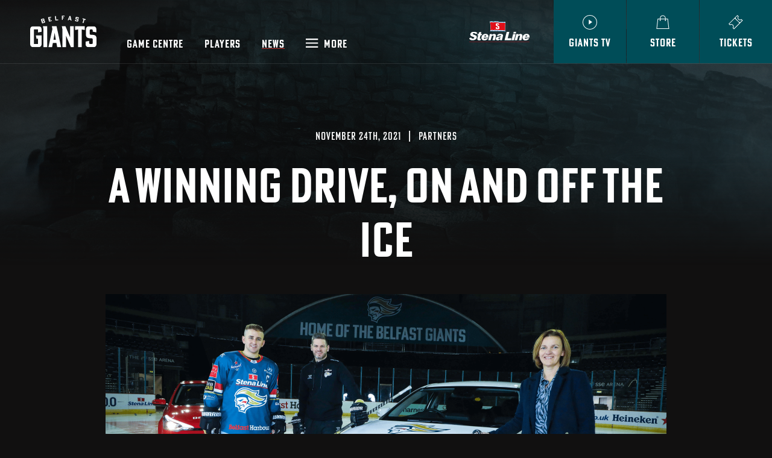

--- FILE ---
content_type: text/html; charset=UTF-8
request_url: https://www.belfastgiants.com/news/dalys-return
body_size: 8690
content:
<!DOCTYPE html>
<html lang="en">
    <head>
        <meta charset="UTF-8">
        <meta http-equiv="X-UA-Compatible" content="IE=edge">
        <meta name="viewport" content="width=device-width, initial-scale=1.0">

        <link rel="apple-touch-icon" sizes="57x57" href="/build/images/favicon/apple-icon-57x57.png">
        <link rel="apple-touch-icon" sizes="60x60" href="/build/images/favicon/apple-icon-60x60.png">
        <link rel="apple-touch-icon" sizes="72x72" href="/build/images/favicon/apple-icon-72x72.png">
        <link rel="apple-touch-icon" sizes="76x76" href="/build/images/favicon/apple-icon-76x76.png">
        <link rel="apple-touch-icon" sizes="114x114" href="/build/images/favicon/apple-icon-114x114.png">
        <link rel="apple-touch-icon" sizes="120x120" href="/build/images/favicon/apple-icon-120x120.png">
        <link rel="apple-touch-icon" sizes="144x144" href="/build/images/favicon/apple-icon-144x144.png">
        <link rel="apple-touch-icon" sizes="152x152" href="/build/images/favicon/apple-icon-152x152.png">
        <link rel="apple-touch-icon" sizes="180x180" href="../build/images/favicon/apple-icon-180x180.png">
        <link rel="icon" type="image/png" sizes="192x192" href="/build/images/favicon/android-icon-192x192.png">
        <link rel="icon" type="image/png" sizes="32x32" href="/build/images/favicon/favicon-32x32.png">
        <link rel="icon" type="image/png" sizes="96x96" href="/build/images/favicon/favicon-96x96.png">
        <link rel="icon" type="image/png" sizes="16x16" href="/build/images/favicon/favicon-16x16.png">
        <link rel="manifest" href="/build/images/favicon/manifest.json">
        <link rel="mask-icon" href="/build/favicon/safari-pinned-tab.svg" color="#004d58">
        <meta name="msapplication-TileColor" content="#004d58">
        <meta name="theme-color" content="#004d58">

        <!-- Third Party -->
        <link rel="stylesheet" href="https://use.typekit.net/nyg6izv.css">

        <link rel="stylesheet" href="/build/css/app.css?id=eb4b304bd1ce65b23fe6cb9bfaa7185a">
        <link rel="stylesheet" href="https://cdn.jsdelivr.net/npm/glightbox/dist/css/glightbox.min.css">
        <script>window.MSInputMethodContext && document.documentMode && document.write('<script src="https://cdn.jsdelivr.net/gh/nuxodin/ie11CustomProperties@4.1.0/ie11CustomProperties.min.js"><\/script>');</script>
    <title>Latest Belfast Giants News | Belfast Giants</title>
<script>dataLayer = [];
(function(w,d,s,l,i){w[l]=w[l]||[];w[l].push({'gtm.start':
new Date().getTime(),event:'gtm.js'});var f=d.getElementsByTagName(s)[0],
j=d.createElement(s),dl=l!='dataLayer'?'&l='+l:'';j.async=true;j.src=
'https://www.googletagmanager.com/gtm.js?id='+i+dl;f.parentNode.insertBefore(j,f);
})(window,document,'script','dataLayer','GTM-MF8NX9X');
</script>
<script>  !function(f,b,e,v,n,t,s)
  {if(f.fbq)return;n=f.fbq=function(){n.callMethod?
  n.callMethod.apply(n,arguments):n.queue.push(arguments)};
  if(!f._fbq)f._fbq=n;n.push=n;n.loaded=!0;n.version='2.0';
  n.queue=[];t=b.createElement(e);t.async=!0;
  t.src=v;s=b.getElementsByTagName(e)[0];
  s.parentNode.insertBefore(t,s)}(window, document,'script',
  'https://connect.facebook.net/en_US/fbevents.js');
  fbq('init', '434580041508117');
  fbq('track', 'PageView');
</script>
<script deprecated deprecation-notice="Universal Analytics (which is what this script uses) is being [discontinued on July 1st, 2023](https://support.google.com/analytics/answer/11583528). You should use Google gtag.js or Google Tag Manager instead and transition to a new GA4 property.">(function(i,s,o,g,r,a,m){i['GoogleAnalyticsObject']=r;i[r]=i[r]||function(){
(i[r].q=i[r].q||[]).push(arguments)},i[r].l=1*new Date();a=s.createElement(o),
m=s.getElementsByTagName(o)[0];a.async=1;a.src=g;m.parentNode.insertBefore(a,m)
})(window,document,'script','https://www.google-analytics.com/analytics.js','ga');
ga('create', 'UA-2539285-1', 'auto');
ga('send', 'pageview');
</script><meta name="generator" content="SEOmatic">
<meta name="description" content="The most up-to-date breaking Belfast Giants hockey news from the official source including interviews, announcements statistics, schedules and more.">
<meta name="referrer" content="no-referrer-when-downgrade">
<meta name="robots" content="all">
<meta content="https://www.facebook.com/BelfastGiants/" property="fb:profile_id">
<meta content="en_GB" property="og:locale">
<meta content="Belfast Giants" property="og:site_name">
<meta content="website" property="og:type">
<meta content="https://www.belfastgiants.com/news/dalys-return" property="og:url">
<meta content="Latest Belfast Giants News | Belfast Giants" property="og:title">
<meta content="The most up-to-date breaking Belfast Giants hockey news from the official source including interviews, announcements statistics, schedules and more." property="og:description">
<meta content="https://belfastgiants.s3-assets.com/_1200x630_crop_center-center_82_none/1860-870-Dalys-1.png?mtime=1637688792" property="og:image">
<meta content="1200" property="og:image:width">
<meta content="630" property="og:image:height">
<meta content="Image of 5 Belfast Giants players on a dark background." property="og:image:alt">
<meta name="twitter:card" content="summary_large_image">
<meta name="twitter:site" content="@BelfastGiants">
<meta name="twitter:creator" content="@BelfastGiants">
<meta name="twitter:title" content="Latest Belfast Giants News | Belfast Giants">
<meta name="twitter:description" content="The most up-to-date breaking Belfast Giants hockey news from the official source including interviews, announcements statistics, schedules and more.">
<meta name="twitter:image" content="https://belfastgiants.s3-assets.com/_800x418_crop_center-center_82_none/1860-870-Dalys-1.png?mtime=1637688792">
<meta name="twitter:image:width" content="800">
<meta name="twitter:image:height" content="418">
<meta name="twitter:image:alt" content="Image of 5 Belfast Giants players on a dark background.">
<link href="https://www.belfastgiants.com/news/dalys-return" rel="canonical">
<link href="https://www.belfastgiants.com/" rel="home">
<link type="text/plain" href="https://www.belfastgiants.com/humans.txt" rel="author"></head>
    <body class=" dalys-return "><noscript><iframe src="https://www.googletagmanager.com/ns.html?id=GTM-MF8NX9X"
height="0" width="0" style="display:none;visibility:hidden"></iframe></noscript>

<noscript><img height="1" width="1" style="display:none"
src="https://www.facebook.com/tr?id=434580041508117&ev=PageView&noscript=1" /></noscript>



        
                
<div class="mobile-btns">
    <nav>
                    <a href="https://live.belfastgiants.com/" target="_blank" rel="noopener">
                <img src="/build/images/icon-tv.svg?id=45e05c5bbe2a3353806439d286da0a1b" alt="TV Icon">
                <p>Giants TV</p>
            </a>
            <a href="https://belfastgiants.store/" target="_blank" rel="noopener">
                <img src="/build/images/icon-store.svg?id=93d3845fd7840c34ebad3b0ab181d886" alt="Store Icon">
                <p>Store</p>
            </a>
            <a href="https://www.ticketmaster.co.uk/belfast-giants-tickets/artist/30107?camefrom=CFC_IE_CLI_GIANTS_WEB_&amp;brand=ie_ssearena" target="_blank" rel="noopener">
                <img src="/build/images/icon-tickets.svg?id=6c8285cefb72b79a69d6f7bf0f2f23b1" alt="Tickets Icon">
                <p>Tickets</p>
            </a>
            </nav>
</div>


<header class="header ff-poster   border-bottom-light ">

    <div class="header__logo">
        <a href="https://www.belfastgiants.com/">
            <img src="/build/images/logo-wordmark.svg?id=d0cc62cb1d5886ba7adae011b0cc4770" width="110" height="53" alt="Belfast Giants Logo">
        </a>
    </div>
    <div class="header__nav">
        <nav>
            <a href="https://www.belfastgiants.com/game-centre" class="">Game Centre</a>
            <a href="/players" class="">Players</a>
            <a href="/news" class="is-active">News</a>
                        <a class="menu" id="toggleNav">
                <img src="/build/images/icon-menu.svg?id=ebf8110aa425e3b44647bb076dd843f0" alt="Menu Icon">
                <span>More</span>
            </a>
        </nav>
    </div>
        <div class="header__btns">
        <img class="stenaline" src="/build/images/logo-stenaline.svg?id=671c145b0196590b71e10febb217015a" alt="Stena Line Logo">
        <nav>
                            <a href="https://live.belfastgiants.com/" target="_blank" rel="noopener">
                    <div>
                        <img src="/build/images/icon-tv.svg?id=45e05c5bbe2a3353806439d286da0a1b" alt="TV Icon">
                        <p>Giants TV</p>
                    </div>
                </a>
                <a href="https://belfastgiants.store/" target="_blank" rel="noopener">
                    <div>
                        <img src="/build/images/icon-store.svg?id=93d3845fd7840c34ebad3b0ab181d886" alt="Store Icon">
                        <p>Store</p>
                    </div>
                </a>
                <a href="https://www.ticketmaster.co.uk/belfast-giants-tickets/artist/30107?camefrom=CFC_IE_CLI_GIANTS_WEB_&amp;brand=ie_ssearena" target="_blank" rel="noopener">
                    <div>
                        <img src="/build/images/icon-tickets.svg?id=6c8285cefb72b79a69d6f7bf0f2f23b1" alt="Tickets Icon">
                        <p>Tickets</p>
                    </div>
                </a>
                    </nav>
    </div>
    </header>
        <section id="navigation" class="navigation hidden">

    <div class="navigation__top">
        <div class="navigation__top--logo">
            <a href="https://www.belfastgiants.com/">
                <img src="/build/images/logo-wordmark.svg?id=d0cc62cb1d5886ba7adae011b0cc4770" width="110" height="53" alt="Belfast Giants Logo">
            </a>
        </div>
        <div class="navigation__top--close">
            <img id="closeNav" src="/build/images/icon-menu-close.svg?id=41644f2c07f66f8f6341692f356423f0">
        </div>
    </div>

    <div class="container">
        <div class="grid h-100">
            <div class="col-12 col-md-5 col-lg-5 col-xl-4 offset-md-1 navigation__largeMenu">
                <a href="https://www.belfastgiants.com/game-centre">Game Centre</a>
                <a href="https://www.belfastgiants.com/players">Players</a>
                <a href="https://www.belfastgiants.com/news">News</a>
                                                    <a href="https://belfastgiants.store/">Store</a>
                    <a href="https://www.ticketmaster.co.uk/belfast-giants-tickets/artist/30107?camefrom=CFC_IE_CLI_GIANTS_WEB_&amp;brand=ie_ssearena">Tickets</a>
                            </div>
            <div class="col-12 col-md-5 col-lg-5 col-xl-4">
                <div class="navigation__smallMenu">
                    <a href="https://www.belfastgiants.com/group-tickets">Group Tickets</a>
                    <a href="https://www.belfastgiants.com/season-tickets">Season Tickets</a>
                                        <a href="https://www.belfastgiants.com/our-partners">Our Partners</a>
                    <a href="https://www.belfastgiants.com/about">About</a>
                                        <a href="https://www.belfastgiants.com/friendship-four">Friendship Four</a>
                    

                                                        </div>

                <ul class="socials">
                    
                                                                                                                                    <li>
                                    <a href="https://www.facebook.com/BelfastGiants/" target="_blank" rel="noopener"><img src="/build/images/icon-facebook.svg?id=beb0ced3210f9c5a9b431c0b750e5258" alt="Facebook Icon"></a>
                                </li>
                                                                                                                                            <li>
                                    <a href="https://twitter.com/belfastgiants" target="_blank" rel="noopener"><img src="/build/images/icon-twitter.svg?id=faab79137748e66ff0ba2e297018f354" alt="Twitter Icon"></a>
                                </li>
                                                                                                                                            <li>
                                    <a href="https://www.youtube.com/belfastgiantstv" target="_blank" rel="noopener"><img src="/build/images/icon-youtube.svg?id=58261b7a5dc8bca4522c67d805ff67b5" alt="YouTube Icon"></a>
                                </li>
                                                                                                                                            <li>
                                    <a href="https://www.instagram.com/belfastgiants/" target="_blank" rel="noopener"><img src="/build/images/icon-instagram.svg?id=ac58b63125445652cb8798a4feb2658e" alt="Instagram Icon"></a>
                                </li>
                                                                                                                                                                                                                            <li>
                                    <a href="https://www.linkedin.com/company/belfast-giants/?originalSubdomain=uk" target="_blank" rel="noopener"><img src="/build/images/icon-linkedin.svg?id=6eb65d251e91890715783b41e0f9b680" alt="LinkedIn Icon"></a>
                                </li>
                                                                                        </ul>
            </div>
        </div>
    </div>

</section>

        <main id="app">
                    <div class="pageBG" style="background-image:url(https://belfastgiants.s3-assets.com/Hero-header-1920x980-about-page-2.jpg)">
        <div class="pageBG__overlay "></div>
    </div>


    <section class="pageHero pageHero--news-specific">
        <div class="container">

                <div class="limit-width-md text-center">

                    <div class="article-meta">
                        November 24th, 2021                             <span class="sep">|</span> <a href="https://www.belfastgiants.com/news/category/partners" class="article-category">Partners</a>                                            </div>
                    <h1 class="fc-white">A Winning Drive, On and Off the Ice</h1>

                </div>
        </div>
    </section>

    <section class="news-content link-style-red">
                <div class="featured-img">
            <div class="container">
                <div class="limit-width-md">
                    <figure>
                        <img src="https://belfastgiants.s3-assets.com/1860-870-Dalys-1.png" width="930" height="435" alt="" loading="lazy">
                    </figure>
                </div>
            </div>
        </div>
        
        <div class="bg-white nooverflow">
                            <div class="container">
                    <div class="limit-width-md intro">
                        <p>
                            Daly’s Hyundai, re-ignite partnership with Belfast Giants
                        </p>
                    </div>
                </div>
            
            
                        
        <div class="container">
    <div class="limit-width-md bullet-list link-style">
        <p>Daly’s Hyundai have returned as the official car partner of the Stena Line Belfast Giants for the 2021/2022 season.</p>
<p>The family-owned, award-winning car dealership have been dedicated partners of the Belfast Giants since 2017. As part of the partnership, Belfast Giants players and head coach Adam Keefe have the use of the latest Daly’s Hyundai cars throughout the season. This year, the cars have a striking new look, with the new Belfast Giants brand taking pride of place, alongside the Daly’s Hyundai logo. </p>
<p>Daly’s have been leaders in the local motor industry for over 100 years. Their reputation has been built through the quality of their cars, high-end customer service, and the team’s commitment to supporting the local community. </p>
<p>This year, Daly’s is excited to bring the ground-breaking Hyundai IONIQ 5 all-electric to car buyers in Northern Ireland. Named 'Car of the Year 2021' by Auto Express, the IONIQ 5 is an elite product that allows car enthusiasts an opportunity to go electric without any compromise on power.</p>
<p>To officially launch the partnership for the 2021-22 season, Belfast Giants head coach Adam Keefe and captain David Goodwin went head-to-head in a special Daly’s Hyundai ‘Coach vs Captain Challenge, testing their skill and finesse on the ice, with a Giants’ Daly’s branded car taking the place of the net. Watch the full video to find out who came out on top: <a href="https://www.youtube.com/watch?v=xVYrdHGai1E">Belfast Giants TV</a><br /></p>    </div>
</div>                    
        <div class="container">
    <div class="videoBlock limit-width-md">
        <h2>Daly&#039;s Hyundai presents: Coach V Captain Competition</h2>        <div class="video">
            <iframe width="200" height="113" src="https://www.youtube.com/embed/4aVDjAa9dPc?feature=oembed" frameborder="0" allow="accelerometer; autoplay; clipboard-write; encrypted-media; gyroscope; picture-in-picture; web-share" referrerpolicy="strict-origin-when-cross-origin" allowfullscreen="" title="Daly's Hyundai presents: Coach V Captain"></iframe>
        </div>
        <div class="video-caption">Watch Adam Keefe and David Goodwin go head to head in a series of competitions with Daly&#039;s Hyundai</div>    </div>
</div>                    
        <div class="container">
    <div class="limit-width-md bullet-list link-style">
        <p><strong><br /></strong></p>
<p><strong>Commenting on the partnership, Claire Daly, Marketing Manager Daly’s Hyundai: </strong><em>“</em><em>Daly’s Hyundai are proud once again to continue our partnership with The Stena Line Belfast Giants. As official car suppliers for the fifth season, we are delighted to be supporting the players, staff and head coach Adam Keefe, in providing them with the latest Hyundai models. It is fantastic to see the game and fans return to the ice after a difficult and challenging time, and we look forward to a very successful 2021/22 season.”</em></p>
<p><strong>Adam Keefe, head coach for the Belfast Giants said:</strong><em> “Our team could not be more pleased to partner with the team at Daly’s Hyundai once again and to drive the cars they’ve kindly provided as part of this season’s partnership. Their winning mentality is a great fit for our team, and we’re thrilled to continue this partnership into this exciting Giants Reborn season.”</em></p>
<p>Visit <a href="http://www.dalyshyundai.co.uk/">www.dalyshyundai.co.uk</a> to find out more about the Hyundai IONIQ 5 and Daly’s large range of new and used cars and connect with Daly’s on following them on <a href="https://www.facebook.com/dalysgarage">Facebook</a> and <a href="https://www.instagram.com/dalyshyundai/?hl=en">Instagram</a>.</p>    </div>
</div>    
            
            <div class="container">
                <div class="share-article">
                
                    <strong class="share-article__title">Share this post:</strong>
                    <ul class="share-links">
                        <li>
                            <a href="https://www.facebook.com/sharer/sharer.php?u=https://www.belfastgiants.com/news/dalys-return" target="_blank" rel="noopener" class="js-share">
                                <svg width="11px" height="24px" viewBox="0 0 11 24" version="1.1" xmlns="http://www.w3.org/2000/svg" xmlns:xlink="http://www.w3.org/1999/xlink">
                                    <title>Facebook</title>
                                    <desc>Facebook Icon</desc>
                                    <g id="News" stroke="none" stroke-width="1" fill="none" fill-rule="evenodd">
                                        <g id="5.0---News-Specific-2" transform="translate(-991.000000, -6620.000000)" fill="#004D58">
                                            <g id="Social" transform="translate(827.000000, 6620.000000)">
                                                <g id="Facebook" transform="translate(164.000000, 0.000000)">
                                                    <path d="M10.4238141,11.6276992 L7.21281762,11.6276992 L7.21281762,23.2544445 L2.40300061,23.2544445 L2.40300061,11.6276992 L0,11.6276992 L0,7.61920042 L2.40300061,7.61920042 L2.40300061,5.21333796 C2.40300061,1.9451045 3.76047177,0 7.61729252,0 L10.8254271,0 L10.8254271,4.00849883 L8.82117769,4.00849883 C7.31966005,4.00849883 7.22044922,4.56846761 7.22044922,5.61399705 L7.21281762,7.61920042 L10.8502298,7.61920042 L10.4238141,11.6276992 Z" id="Path"></path>
                                                </g>
                                            </g>
                                        </g>
                                    </g>
                                </svg>
                            </a>
                        </li>
                        <li>
                            <a href="https://twitter.com/intent/tweet?url=https://www.belfastgiants.com/news/dalys-return&text=A Winning Drive, On and Off the Ice" target="_blank" rel="noopener" class="js-share">
                               <svg width="22px" height="18px" viewBox="0 0 22 18" version="1.1" xmlns="http://www.w3.org/2000/svg" xmlns:xlink="http://www.w3.org/1999/xlink">
                                    <title>Twitter</title>
                                    <desc>Twitter Icon</desc>
                                    <g id="News" stroke="none" stroke-width="1" fill="none" fill-rule="evenodd">
                                        <g id="5.0---News-Specific-2" transform="translate(-1028.000000, -6623.000000)" fill="#004D58">
                                            <g id="Social" transform="translate(827.000000, 6620.000000)">
                                                <g id="Twitter" transform="translate(201.000000, 3.000000)">
                                                    <path d="M19.2135114,4.3328419 C19.222097,4.51981615 19.2268667,4.71156014 19.2268667,4.90044229 C19.2268667,10.7042754 14.8091232,17.3952823 6.73202671,17.3952823 C4.25175614,17.3952823 1.9431966,16.6683722 0,15.4234672 C0.34342208,15.4625791 0.692567861,15.483566 1.04743734,15.483566 C3.10510797,15.483566 4.99869916,14.7824126 6.50117076,13.6042841 C4.57991501,13.5689879 2.95724569,12.2992802 2.39823086,10.5545052 C2.66724482,10.6050646 2.94198248,10.6336831 3.2253057,10.6336831 C3.62596479,10.6336831 4.01326858,10.579308 4.38244732,10.4781892 C2.37342815,10.0765762 0.859509149,8.30032087 0.859509149,6.17301188 L0.859509149,6.11863672 C1.45191224,6.44584164 2.12921689,6.64426329 2.84849536,6.6671581 C1.67036684,5.87919521 0.894805307,4.5360333 0.894805307,3.0125748 C0.894805307,2.20744081 1.11230596,1.45286619 1.49007025,0.804180036 C3.65553725,3.4609314 6.89229035,5.20952216 10.5421039,5.39172665 C10.4657879,5.07024543 10.4276299,4.7354089 10.4276299,4.39198682 C10.4276299,1.96609141 12.3946752,0 14.8186627,0 C16.0826468,0 17.2235712,0.533258174 18.0248894,1.38704362 C19.0255832,1.19052988 19.9652242,0.824212991 20.8132859,0.321481225 C20.485127,1.34602376 19.7896973,2.20744081 18.8824907,2.75119244 C19.7706183,2.64530396 20.6177261,2.40777036 21.4047351,2.05862458 C20.8161478,2.93912063 20.0720666,3.71372821 19.2135114,4.3328419" id="Path"></path>
                                                </g>
                                            </g>
                                        </g>
                                    </g>
                                </svg>
                            </a>
                        </li>
                    </ul>
                </div>
            </div>
        </div>
    </section>

    
        </main>

        <section class="newsletter bg-teal">
    <div class="container h-100">
        <div class="grid h-100">

            <div class="col-12 col-md-5 col-lg-8 col-xl-7 flex align-center">
                <div class="newsletter__signup">
                    <h3 class="fc-white">Get the latest news from the Belfast Giants</h3>
                    <a href="https://www.belfastgiants.com/mailing-list" class="btn btn__dark btn__icon">
                        <img src="/build/images/icon-mail.svg?id=a07f0fc6d8d0e6337c22178ca2ad87e8" alt="Mail icon">
                        Get Updates
                    </a>
                </div>
            </div>

            <div class="col-12 col-md-7 col-lg-4 col-xl-5 socialSide">
                <div class="newsletter__socials h-100">
                    
                                                                                                                                    <a href="https://www.facebook.com/BelfastGiants/" target="_blank" rel="noopener"><img src="/build/images/icon-facebook.svg?id=beb0ced3210f9c5a9b431c0b750e5258" alt="Facebook Icon"></a>
                                                                                                                                            <a href="https://twitter.com/belfastgiants" target="_blank" rel="noopener"><img src="/build/images/icon-twitter.svg?id=faab79137748e66ff0ba2e297018f354" alt="Twitter Icon"></a>
                                                                                                                                            <a href="https://www.youtube.com/belfastgiantstv" target="_blank" rel="noopener"><img src="/build/images/icon-youtube.svg?id=58261b7a5dc8bca4522c67d805ff67b5" alt="YouTube Icon"></a>
                                                                                                                                            <a href="https://www.instagram.com/belfastgiants/" target="_blank" rel="noopener"><img src="/build/images/icon-instagram.svg?id=ac58b63125445652cb8798a4feb2658e" alt="Instagram Icon"></a>
                                                                                                                                                                                                                            <a href="https://www.linkedin.com/company/belfast-giants/?originalSubdomain=uk" target="_blank" rel="noopener"><img src="/build/images/icon-linkedin.svg?id=6eb65d251e91890715783b41e0f9b680" alt="LinkedIn Icon"></a>
                                                                                        </div>
            </div>

        </div>
    </div>
</section>

<footer class="footer">
    <div class="container">
        <div class="grid">
            <div class="col-12 col-md-3 col-xl-2 footer__logo">
                <img src="/build/images/logo-icon.svg?id=105a90ef7978f6c62a4714c069a6c251" alt="Belfast Giants logo">
            </div>
            <div class="col-12 col-md-9 col-xl-4">
                <div class="footer__menu">
                                            <a href="https://www.belfastgiants.com/game-centre">Game Centre</a>
                                            <a href="https://www.belfastgiants.com/players">Players</a>
                                            <a href="https://www.belfastgiants.com/news">News</a>
                                            <a href="https://www.belfastgiants.com/season-tickets">Season Tickets</a>
                                            <a href="https://belfastgiants.store/">Store</a>
                                            <a href="https://www.ticketmaster.co.uk/belfast-giants-tickets/artist/30107">Tickets</a>
                                            <a href="https://www.belfastgiants.com/our-partners">Our Partners</a>
                                            <a href="https://www.belfastgiants.com/about">About</a>
                                            <a href="https://www.belfastgiants.com/contact">Contact</a>
                                    </div>
            </div>
            <div class="col-12 offset-xl-1 col-xl-5">
                <h4 class="fc-white">Meet Our Family</h4>
                <ul class="footer__family">
                                            <li>
                            <a href="https://www.theodyssey.co.uk/" target="_blank" rel="noopener">
                                <img src="/build/images/footer/footer-logo-odyssey-trust.svg?id=e873598ce808bab8add59dbb26da9522" alt="Odyssey Trust Logo">
                            </a>
                        </li>
                        <li>
                            <a href="https://www.ssearenabelfast.com/" target="_blank" rel="noopener">
                                <img src="/build/images/footer/footer-logo-sse-arena.svg?id=57b4016bcd063e81b8184d93522e5036" alt="W5 Logo">
                            </a>
                        </li>
                        <li>
                            <a href="https://w5online.co.uk/" target="_blank" rel="noopener">
                                <img src="/build/images/footer/footer-logo-w5.svg?id=3a0f583f6918dc03873c19a163ce65ba" alt="SSE Arena Logo">
                            </a>
                        </li>
                        <li>
                            <a href="https://w5online.co.uk/w5-life" target="_blank" rel="noopener">
                                <img src="/build/images/footer/footer-logo-w5-life.svg?id=c4ce810ea5eab7ce65db9f0b877df4ba" alt="Odyssey Corporate Logo">
                            </a>
                        </li>
                        <li>
                            <a href="https://odyssey-corporate.com/" target="_blank" rel="noopener">
                                <img src="/build/images/footer/footer-logo-odyssey-corporate.svg?id=f75bea37c293f9df24b8cbb960d690d5" alt="Odyssey Corporate Logo">
                            </a>
                        </li>
                                    </ul>
            </div>
        </div>
        <div class="grid">
            <div class="col-12 text-center">
                <div class="footer__legals">
                    <small>&copy; 2026 Belfast Giants</small>
                    <a href="https://www.belfastgiants.com/terms-conditions">Terms &amp; Conditions</a>
                    <a href="https://www.belfastgiants.com/privacy-policy">Privacy Notice</a>
                    <a class="cky-banner-element">Manage Cookies</a>
                    <a href="https://www.belfastgiants.com/sustainability-pledge">Sustainability Pledge</a>
                </div>
                <p class="legal-text">OML Belfast Limited registered in Northern Ireland under the company registration number NI 036962. Registered office 2 Queen’s Quay Belfast BT3 9QQ. VAT registration GB 714 1368 56.</p>
                <a href="https://www.eyekiller.com/" target="_blank" rel="noopener" class="credit">Website by Eyekiller</a>
            </div>
        </div>
    </div>
</footer>

                
        <script src="//code.jquery.com/jquery-3.6.0.min.js" integrity="sha256-/xUj+3OJU5yExlq6GSYGSHk7tPXikynS7ogEvDej/m4=" crossorigin="anonymous"></script>
        <script src="https://cdn.jsdelivr.net/gh/mcstudios/glightbox/dist/js/glightbox.min.js"></script>
        <script src="/build/js/app.js?id=7b8678c000483e24341b4c35439ee624"></script>
        <script>
            document.addEventListener('DOMContentLoaded', function(event) {
                const lightbox = GLightbox({
                    selector: ".glightboxVideo",
                    touchNavigation: true,
                    loopAtEnd: false,
                });
            });
        </script>
    <script type="application/ld+json">{"@context":"https://schema.org","@graph":[{"@type":"NewsArticle","author":{"@id":"https://belfastgiants.com#identity"},"copyrightHolder":{"@id":"https://belfastgiants.com#identity"},"copyrightYear":"2021","creator":{"@id":"#creator"},"dateCreated":"2021-11-23T17:15:12+00:00","dateModified":"2021-11-24T10:48:02+00:00","datePublished":"2021-11-24T10:30:00+00:00","description":"The most up-to-date breaking Belfast Giants hockey news from the official source including interviews, announcements statistics, schedules and more.","headline":"Latest Belfast Giants News","image":{"@type":"ImageObject","url":"https://belfastgiants.s3-assets.com/_1200x630_crop_center-center_82_none/1860-870-Dalys-1.png?mtime=1637688792"},"inLanguage":"en-gb","mainEntityOfPage":"https://www.belfastgiants.com/news/dalys-return","name":"Latest Belfast Giants News","publisher":{"@id":"#creator"},"url":"https://www.belfastgiants.com/news/dalys-return"},{"@id":"https://belfastgiants.com#identity","@type":"SportsTeam","address":{"@type":"PostalAddress","addressCountry":"Northern Ireland","addressLocality":"Belfast","addressRegion":"Belfast","postalCode":"BT3 9QQ","streetAddress":"The SSE Area, Belfast 2 Queens Quay"},"description":"The Stena Line Belfast Giants are an ice hockey team from Belfast, Northern Ireland. Part of the Odyssey family, controlled and managed by the Odyssey Trust, the Giants call The SSE Arena, Belfast home and have brought high energy ice hockey to millions of fans over the last 21 years.","gender":"Male","image":{"@type":"ImageObject","height":"450","url":"https://s3.eu-west-1.amazonaws.com/belfastgiants.s3-assets.com/About-Page-Giants-Wordmark.png","width":"690"},"logo":{"@type":"ImageObject","height":"60","url":"https://belfastgiants.s3-assets.com/_600x60_fit_center-center_82_none/About-Page-Giants-Wordmark.png?mtime=1632219023","width":"92"},"name":"Belfast Giants","url":"https://belfastgiants.com"},{"@id":"#creator","@type":"Organization"},{"@type":"BreadcrumbList","description":"Breadcrumbs list","itemListElement":[{"@type":"ListItem","item":"https://www.belfastgiants.com/","name":"Homepage","position":1},{"@type":"ListItem","item":"https://www.belfastgiants.com/news","name":"News","position":2},{"@type":"ListItem","item":"https://www.belfastgiants.com/news/dalys-return","name":"A Winning Drive, On and Off the Ice","position":3}],"name":"Breadcrumbs"}]}</script></body>
</html>


--- FILE ---
content_type: text/css;charset=utf-8
request_url: https://use.typekit.net/nyg6izv.css
body_size: 440
content:
/*
 * The Typekit service used to deliver this font or fonts for use on websites
 * is provided by Adobe and is subject to these Terms of Use
 * http://www.adobe.com/products/eulas/tou_typekit. For font license
 * information, see the list below.
 *
 * poster-gothic-excond-atf:
 *   - http://typekit.com/eulas/00000000000000007735c6d8
 *   - http://typekit.com/eulas/00000000000000007735c6dd
 *
 * © 2009-2026 Adobe Systems Incorporated. All Rights Reserved.
 */
/*{"last_published":"2021-08-13 09:20:26 UTC"}*/

@import url("https://p.typekit.net/p.css?s=1&k=nyg6izv&ht=tk&f=44980.44981&a=1888601&app=typekit&e=css");

@font-face {
font-family:"poster-gothic-excond-atf";
src:url("https://use.typekit.net/af/c29a01/00000000000000007735c6d8/30/l?primer=7cdcb44be4a7db8877ffa5c0007b8dd865b3bbc383831fe2ea177f62257a9191&fvd=n5&v=3") format("woff2"),url("https://use.typekit.net/af/c29a01/00000000000000007735c6d8/30/d?primer=7cdcb44be4a7db8877ffa5c0007b8dd865b3bbc383831fe2ea177f62257a9191&fvd=n5&v=3") format("woff"),url("https://use.typekit.net/af/c29a01/00000000000000007735c6d8/30/a?primer=7cdcb44be4a7db8877ffa5c0007b8dd865b3bbc383831fe2ea177f62257a9191&fvd=n5&v=3") format("opentype");
font-display:auto;font-style:normal;font-weight:500;font-stretch:normal;
}

@font-face {
font-family:"poster-gothic-excond-atf";
src:url("https://use.typekit.net/af/ef4800/00000000000000007735c6dd/30/l?primer=7cdcb44be4a7db8877ffa5c0007b8dd865b3bbc383831fe2ea177f62257a9191&fvd=n6&v=3") format("woff2"),url("https://use.typekit.net/af/ef4800/00000000000000007735c6dd/30/d?primer=7cdcb44be4a7db8877ffa5c0007b8dd865b3bbc383831fe2ea177f62257a9191&fvd=n6&v=3") format("woff"),url("https://use.typekit.net/af/ef4800/00000000000000007735c6dd/30/a?primer=7cdcb44be4a7db8877ffa5c0007b8dd865b3bbc383831fe2ea177f62257a9191&fvd=n6&v=3") format("opentype");
font-display:auto;font-style:normal;font-weight:600;font-stretch:normal;
}

.tk-poster-gothic-excond-atf { font-family: "poster-gothic-excond-atf",sans-serif; }


--- FILE ---
content_type: image/svg+xml
request_url: https://www.belfastgiants.com/build/images/icon-store.svg?id=93d3845fd7840c34ebad3b0ab181d886
body_size: 1248
content:
<svg height="25" viewBox="0 0 22 25" width="22" xmlns="http://www.w3.org/2000/svg"><path d="m10.6403976 0c2.5902704 0 4.7029949 2.04271717 4.8153041 4.6052822l.0046959.2147178-.0003976.939 3.7865094.001 2.0342857 17.8h-21.2807951l2.03428571-17.8 3.78571429-.001.00039757-.939c0-2.66222237 2.15777763-4.82 4.82000003-4.82zm-4.8203976 6.759-2.89460243.001-1.805 15.8h19.03900003l-1.805-15.8-2.8943976-.001.0005618 1.08142672c.2456845.15025555.4185633.40788097.4533771.707617l.0064587.11195628c0 .53019336-.4298067.96-.96.96-.5301934 0-.96-.42980664-.96-.96 0-.34694681.1840476-.65090698.4598358-.81957328l-.0002334-1.08142672h-7.64l.00056176 1.08142672c.2456845.15025555.41856332.40788097.45337719.707617l.00645862.11195628c0 .53019336-.42980664.96-.96.96s-.96-.42980664-.96-.96c0-.34694681.18404768-.65090698.45983581-.81957328zm4.8203976-5.759c-2.0440021 0-3.71273063 1.60485346-3.81503007 3.62340484l-.00496996.19659516-.00039757.939h7.64l.0003976-.939c0-2.10993763-1.7100624-3.82-3.82-3.82z" fill="#fff" transform="translate(.359602 .46)"/></svg>

--- FILE ---
content_type: image/svg+xml
request_url: https://www.belfastgiants.com/build/images/footer/footer-logo-w5-life.svg?id=c4ce810ea5eab7ce65db9f0b877df4ba
body_size: 6302
content:
<svg width="102" height="45" viewBox="0 0 102 45" fill="none" xmlns="http://www.w3.org/2000/svg">
<path d="M64.233 21.5221V24.3091H65.4185V21.1606C65.4185 20.1228 64.7849 19.4776 63.7549 19.4776C63.1019 19.4776 62.6043 19.8313 62.3322 20.2666H62.305L62.1767 19.5903H61.2594V24.3091H62.445V21.4872C62.445 20.9469 62.8415 20.5621 63.3817 20.5621C63.922 20.5621 64.2407 20.8691 64.2407 21.5221H64.233ZM67.844 12.9047C67.844 11.3422 66.8839 10.5181 65.7061 10.5181C64.4196 10.5181 63.3623 11.4976 63.3623 13.0058C63.3623 14.5139 64.3146 15.4701 65.9121 15.4701C66.5146 15.4701 67.0705 15.3069 67.5525 15.0076V13.997C67.0899 14.3235 66.5729 14.51 66.0521 14.51C65.2786 14.51 64.6722 14.098 64.5089 13.3362H67.8129C67.8284 13.2079 67.8479 13.0719 67.8479 12.9086L67.844 12.9047ZM64.4895 12.586C64.6178 11.898 65.1153 11.4704 65.6984 11.4704C66.2464 11.4704 66.6934 11.8552 66.709 12.586H64.4856H64.4895ZM91.193 15.2563C91.8537 15.2563 92.394 14.9143 92.6933 14.4401V14.9648C92.6933 15.7189 92.0753 16.2281 91.2435 16.2281C90.6682 16.2281 90.0347 15.9715 89.5605 15.5595V16.7178C90.0502 17.0716 90.6838 17.2776 91.3368 17.2776C92.7788 17.2776 93.875 16.403 93.875 14.8249V10.6386H92.8877L92.7594 11.3772C92.4407 10.8796 91.8771 10.5376 91.2046 10.5376C90.1046 10.5376 89.0746 11.5171 89.0746 12.897C89.0746 14.2768 90.0774 15.2641 91.1852 15.2641L91.193 15.2563ZM91.5 11.5832C92.1958 11.5832 92.7167 12.1429 92.7167 12.8775C92.7167 13.6122 92.1919 14.2069 91.5 14.2069C90.8082 14.2069 90.2718 13.6316 90.2718 12.8931C90.2718 12.1545 90.7965 11.5793 91.5 11.5793V11.5832ZM59.1916 24.313H60.3926V17.9189H59.1916V24.313ZM65.7722 33.3968C67.1521 33.3968 68.2015 32.359 68.2015 30.9169C68.2015 29.4749 67.156 28.4448 65.7722 28.4448C64.3884 28.4448 63.3351 29.4671 63.3351 30.9169C63.3351 32.3668 64.3923 33.3968 65.7722 33.3968ZM65.7722 29.5176C66.4058 29.5176 67.0083 30.0229 67.0083 30.9169C67.0083 31.8109 66.4058 32.3162 65.7722 32.3162C65.1386 32.3162 64.5284 31.8109 64.5284 30.9169C64.5284 30.0229 65.1386 29.5176 65.7722 29.5176ZM62.9736 27.9823V26.8823H59.1877V33.2763H60.3888V30.8314H62.8259V29.7858H60.3888V27.9823H62.9697H62.9736ZM82.8399 10.0789C83.2091 10.0789 83.5006 9.79516 83.5006 9.42589C83.5006 9.05663 83.2091 8.76511 82.8399 8.76511C82.4706 8.76511 82.1713 9.05663 82.1713 9.42589C82.1713 9.79516 82.4628 10.0789 82.8399 10.0789ZM59.1916 8.95946V15.3535H63.0941V14.2457H60.3926V8.95946H59.1916ZM75.0932 12.9242C75.0932 12.0224 75.6684 11.6881 76.2593 11.6881C76.3875 11.6881 76.508 11.6959 76.6363 11.7231V10.6153C76.5352 10.5881 76.4225 10.5803 76.2942 10.5803C75.8744 10.5803 75.307 10.7708 74.9882 11.3538H74.9727L74.8521 10.6347H73.9076V15.3535H75.0932V12.9242ZM77.5653 24.313H78.8285L80.5543 19.5942H79.3377L78.2377 23.0536H78.2105L77.1105 19.5942H75.8472L77.5653 24.313ZM83.4346 10.6309H82.249V15.3496H83.4346V10.6309ZM78.4048 12.5277C78.4048 11.9874 78.8013 11.6026 79.3416 11.6026C79.8819 11.6026 80.2006 11.9097 80.2006 12.5627V15.3496H81.3862V12.2012C81.3862 11.1634 80.7526 10.5181 79.7225 10.5181C79.0695 10.5181 78.572 10.8718 78.2999 11.3072H78.2727L78.1444 10.6309H77.2271V15.3496H78.4126V12.5277H78.4048ZM70.4755 15.4701C71.1712 15.4701 71.7465 15.1164 72.073 14.5761L72.1935 15.3496H73.1886V10.6309H72.1935L72.073 11.4044C71.7465 10.8641 71.1712 10.522 70.4755 10.522C69.4027 10.522 68.3648 11.5015 68.3648 13.0019C68.3648 14.5023 69.4027 15.474 70.4755 15.474V15.4701ZM70.8019 11.5909C71.4977 11.5909 72.0186 12.1662 72.0186 12.9902C72.0186 13.8143 71.4938 14.3896 70.8019 14.3896C70.1101 14.3896 69.5581 13.8065 69.5581 12.9902C69.5581 12.174 70.0906 11.5909 70.8019 11.5909ZM80.5077 21.9614C80.5077 23.4462 81.5455 24.4335 82.6183 24.4335C83.3141 24.4335 83.8894 24.0836 84.2159 23.5395L84.3363 24.313H85.3314V19.5942H84.3363L84.2159 20.3677C83.8894 19.8274 83.3141 19.4854 82.6183 19.4854C81.5455 19.4854 80.5077 20.4649 80.5077 21.9653V21.9614ZM84.1615 21.9536C84.1615 22.7776 83.6367 23.3529 82.9448 23.3529C82.253 23.3529 81.701 22.7699 81.701 21.9536C81.701 21.1373 82.2335 20.5543 82.9448 20.5543C83.6561 20.5543 84.1615 21.1296 84.1615 21.9536ZM89.8753 24.313H91.0608V19.5942H89.8753V24.313ZM88.888 37.4082C88.235 37.4082 87.7375 37.7619 87.4654 38.1972H87.4381L87.3099 37.5209H86.3926V42.2397H87.5781V39.4177C87.5781 38.8774 87.9745 38.4926 88.5148 38.4926C89.0551 38.4926 89.3739 38.7997 89.3739 39.4527V42.2397H90.5594V39.0912C90.5594 38.0534 89.9258 37.4082 88.8958 37.4082H88.888ZM87.3099 12.5627V15.3496H88.4954V12.2012C88.4954 11.1634 87.8618 10.5181 86.8318 10.5181C86.1788 10.5181 85.6812 10.8718 85.4092 11.3072H85.382L85.2537 10.6309H84.3363V15.3496H85.5219V12.5277C85.5219 11.9874 85.9184 11.6026 86.4587 11.6026C86.999 11.6026 87.3177 11.9097 87.3177 12.5627H87.3099ZM79.7342 37.517L78.6264 40.7782H78.5992L77.4992 37.517H76.2204L77.9967 42.092L77.1882 44.0393H78.3815L80.9469 37.517H79.7303H79.7342ZM83.3374 37.4043C81.9653 37.4043 80.9003 38.4266 80.9003 39.8764C80.9003 41.3262 81.9575 42.3563 83.3374 42.3563C84.7173 42.3563 85.7668 41.3185 85.7668 39.8764C85.7668 38.4343 84.7212 37.4043 83.3374 37.4043ZM83.3374 41.2757C82.7038 41.2757 82.0936 40.7704 82.0936 39.8764C82.0936 38.9824 82.7038 38.4771 83.3374 38.4771C83.971 38.4771 84.5734 38.9824 84.5734 39.8764C84.5734 40.7704 83.971 41.2757 83.3374 41.2757ZM86.6569 22.5444C86.6569 23.7027 87.3255 24.4063 88.5032 24.4063C88.8103 24.4063 89.0279 24.3713 89.1795 24.3363V23.3257C89.0318 23.3529 88.888 23.3684 88.7597 23.3684C88.2117 23.3684 87.8074 23.1197 87.8074 22.4861V20.5815H89.094V19.5942H87.8074V18.4942H86.6646V19.5942H85.9689V20.5815H86.6569V22.5483V22.5444ZM69.2355 21.5221V24.3091H70.421V21.1606C70.421 20.1228 69.7874 19.4776 68.7574 19.4776C68.1044 19.4776 67.6068 19.8313 67.3348 20.2666H67.3076L67.1793 19.5903H66.262V24.3091H67.4475V21.4872C67.4475 20.9469 67.844 20.5621 68.3843 20.5621C68.9246 20.5621 69.2433 20.8691 69.2433 21.5221H69.2355ZM90.4661 17.7246C90.0891 17.7246 89.7976 18.0161 89.7976 18.3854C89.7976 18.7546 90.0891 19.0384 90.4661 19.0384C90.8431 19.0384 91.1269 18.7546 91.1269 18.3854C91.1269 18.0161 90.8354 17.7246 90.4661 17.7246ZM94.1315 19.4815C92.7594 19.4815 91.6944 20.5037 91.6944 21.9536C91.6944 23.4034 92.7517 24.4335 94.1315 24.4335C95.5114 24.4335 96.5609 23.3957 96.5609 21.9536C96.5609 20.5115 95.5153 19.4815 94.1315 19.4815ZM94.1315 23.3529C93.498 23.3529 92.8877 22.8476 92.8877 21.9536C92.8877 21.0596 93.498 20.5543 94.1315 20.5543C94.7651 20.5543 95.3676 21.0596 95.3676 21.9536C95.3676 22.8476 94.7651 23.3529 94.1315 23.3529ZM93.4785 37.4082C92.1919 37.4082 91.1347 38.3877 91.1347 39.8958C91.1347 41.404 92.087 42.3602 93.6845 42.3602C94.287 42.3602 94.8428 42.1969 95.3248 41.8976V40.8831C94.8623 41.2096 94.3453 41.3962 93.8244 41.3962C93.0509 41.3962 92.4446 40.9842 92.2813 40.2223H95.5853C95.6008 40.0941 95.6202 39.958 95.6202 39.7948C95.6202 38.2322 94.6601 37.4082 93.4824 37.4082H93.4785ZM92.2619 39.476C92.3901 38.788 92.8877 38.3605 93.4707 38.3605C94.0188 38.3605 94.4658 38.7453 94.4813 39.476H92.258H92.2619ZM99.686 19.4854C99.033 19.4854 98.5355 19.8391 98.2634 20.2744H98.2361L98.1079 19.5981H97.1906V24.3169H98.3761V21.4949C98.3761 20.9546 98.7726 20.5698 99.3128 20.5698C99.8531 20.5698 100.172 20.8769 100.172 21.5299V24.3169H101.357V21.1684C101.357 20.1306 100.724 19.4854 99.6938 19.4854H99.686ZM62.8259 6.45237L64.0891 2.71699L65.1386 5.8149C65.2669 6.19583 65.6245 6.45237 66.0287 6.45237H67.0627L67.7896 4.01912C67.7585 4.05411 67.7235 4.09298 67.6885 4.12796C67.362 4.4428 66.9461 4.60217 66.4524 4.60217C65.8422 4.60217 65.3524 4.31065 65.0026 3.73926L64.9832 3.70428L65.5701 3.20675L65.5973 3.25339C65.7333 3.48661 65.8733 3.65375 66.0132 3.74704C66.1492 3.83644 66.3164 3.88308 66.5146 3.88308C66.7712 3.88308 66.9927 3.79368 67.1676 3.61099C67.3426 3.42442 67.4319 3.19509 67.4319 2.93077C67.4319 2.66646 67.3426 2.43324 67.1715 2.25833C66.9966 2.07953 66.7789 1.99013 66.5185 1.99013C66.2309 1.99013 65.9743 2.1184 65.7645 2.37105L65.7489 2.3866H65.5196L64.7344 0H63.4245L62.0563 4.16294L60.9485 0H59.1955L61.1195 6.44459H62.8298L62.8259 6.45237ZM50.7374 8.94002C45.8049 3.0707 36.309 -1.60143 24.2361 0.528628C19.6028 1.35266 15.0784 3.18343 11.1914 5.87321C7.45217 8.45415 4.27649 11.8552 2.07258 15.8549C1.02699 17.7984 0.315681 19.7069 0.0902367 21.3861C-0.135207 23.1041 0.0902443 24.6006 0.875412 25.7978C1.7733 27.1427 3.30479 28.0406 5.66029 28.1883C7.60377 28.301 10.1458 27.9279 13.3603 26.9172C15.4166 26.2448 17.5077 25.3469 19.529 24.449C19.529 24.5617 19.4901 24.7094 19.4551 24.8222C18.9693 26.5791 18.7827 28.2971 19.0081 29.7547C19.2685 31.3639 20.0187 32.5961 21.4763 33.3074C22.4092 33.7194 23.6064 33.906 25.1379 33.7544C30.7079 33.1558 32.0917 35.2509 33.7358 37.7541C34.4472 38.7997 35.1546 39.8842 36.1652 40.9298C36.7249 41.5284 37.2846 41.8626 37.7744 42.0531C38.7462 42.4262 39.5702 42.2008 40.2776 41.6061C40.8762 41.1202 41.3232 40.3739 41.6963 39.511C42.5204 37.6414 42.8935 35.1382 43.0412 33.7544C43.1151 32.7827 43.154 31.8848 43.154 31.0646C43.2278 28.4487 43.2667 26.6529 46.2946 26.1671C50.8929 25.4208 53.435 23.1002 54.2551 20.0762C54.7021 18.3581 54.5933 16.4496 53.9558 14.545C53.3573 12.6404 52.2728 10.7319 50.7413 8.94002H50.7374ZM14.9657 14.0592C14.818 13.0485 14.8529 12.1157 15.1522 11.4044C15.4127 10.7319 15.8985 10.246 16.571 9.94675C18.0675 9.31317 20.6095 9.60858 24.3838 11.4782C25.0562 11.8164 25.7675 12.1507 26.5138 12.4888C26.028 12.9747 25.5421 13.4606 25.0562 13.9853C23.4859 15.7422 21.5424 18.9956 20.2714 22.319C17.8032 20.4144 15.3738 17.1998 14.9618 14.0592H14.9657ZM21.8417 23.4034C24.7181 22.0935 27.3729 20.8614 29.2425 20.4882C32.869 19.7419 35.1857 20.7136 36.344 22.2062C37.0164 23.0653 37.3157 24.1886 37.2769 25.1953C37.203 26.2059 36.791 27.1777 36.0796 27.7763C35.1079 28.6353 33.5376 28.9346 31.4076 28.0017C30.5835 27.6635 30.0626 27.442 29.5379 27.2165C26.8092 26.0932 24.0806 24.9349 21.6901 23.4773L21.8378 23.4034H21.8417ZM52.6421 19.6292C52.0085 22.0585 49.9134 23.9282 46.0264 24.5268C41.6147 25.2381 41.5797 27.5936 41.502 31.0297C41.502 31.8148 41.4631 32.7127 41.3893 33.6106C41.2765 34.8816 40.9034 37.1633 40.1921 38.8425C39.8928 39.5149 39.5585 40.0396 39.2203 40.3739C38.9599 40.5605 38.6606 40.6344 38.3613 40.5216C38.062 40.4089 37.7277 40.1835 37.3507 39.7753C36.4528 38.8425 35.7804 37.8319 35.1468 36.8601C33.1645 33.906 31.5591 31.4028 24.9785 32.1141C23.7463 32.2268 22.8096 32.1141 22.176 31.8148C21.2781 31.3678 20.7922 30.5438 20.6445 29.4982C20.4191 28.301 20.6057 26.8084 21.0566 25.2381C21.0566 25.1642 21.0566 25.1254 21.0954 25.0515C23.5248 26.5091 26.2145 27.6324 28.9082 28.7519C29.6545 29.0512 30.3658 29.3505 30.7779 29.5371C33.5804 30.7342 35.7881 30.2834 37.168 29.0123C38.2525 28.1144 38.8122 26.7307 38.9249 25.3119C38.9988 23.8932 38.5868 22.3967 37.615 21.1645C36.1185 19.2599 33.2772 17.9889 28.9432 18.8829C27.1474 19.2211 24.9435 20.1928 22.4753 21.3122C23.5947 18.7702 25.0562 16.4535 26.2884 15.1086C26.887 14.4362 27.4856 13.8376 28.0842 13.2779C29.3941 13.9115 30.739 14.5489 32.0839 15.1825C34.2528 16.2281 36.344 17.1998 38.1398 17.985C41.5797 19.5553 43.9702 19.5942 45.4278 18.7702C47.3713 17.6468 47.5967 15.1436 46.4384 12.7531C45.4278 10.5104 43.2239 8.34143 40.196 7.48241C36.8687 6.54954 32.5697 7.22198 27.8237 11.2955C26.9258 10.8485 25.993 10.3976 25.0951 9.98562C20.835 7.89054 17.842 7.63012 15.9374 8.41528C14.818 8.90115 14.0328 9.72519 13.6208 10.8058C13.2088 11.7775 13.1349 12.9747 13.3215 14.2807C13.7335 17.1959 15.6031 20.6709 18.4056 23.1391C16.5749 23.9632 14.6664 24.7483 12.8356 25.343C9.84654 26.2759 7.526 26.6529 5.76909 26.5402C4.01218 26.3925 2.8539 25.7939 2.2553 24.896C1.69558 24.072 1.54395 22.9137 1.73053 21.6076C1.9171 20.1112 2.55456 18.3931 3.5263 16.6751C5.58251 12.862 8.57163 9.68632 12.1243 7.25697C15.8247 4.67602 20.0848 2.95798 24.5354 2.17281C35.9358 0.155479 44.8681 4.48945 49.4664 9.98562C50.8501 11.6298 51.8219 13.3478 52.3816 15.0309C52.9063 16.6751 53.0152 18.2454 52.6421 19.6292ZM29.468 12.0768C33.4677 8.86228 37.0203 8.30256 39.749 9.08773C42.2522 9.76017 44.0868 11.5909 44.9458 13.4256C45.731 15.0698 45.6921 16.679 44.6077 17.3126C43.5971 17.9111 41.7313 17.7984 38.8122 16.4885C37.0164 15.6645 34.9252 14.6927 32.7563 13.686C31.7107 13.1613 30.5874 12.6404 29.468 12.0768ZM66.6351 1.29825C67.0821 1.29825 67.4553 1.45373 67.7468 1.75691C68.1666 2.19225 68.1744 2.73254 68.1744 2.73254L68.9906 0H68.116V0.656897H66.7167L66.5263 1.30213C66.5263 1.30213 66.5457 1.30213 66.5535 1.30213C66.5846 1.30213 66.6118 1.30213 66.639 1.30213L66.6351 1.29825ZM70.0129 30.847C70.0129 29.9452 70.5882 29.6109 71.179 29.6109C71.3072 29.6109 71.4277 29.6187 71.556 29.6459V28.5381C71.4549 28.5109 71.3422 28.5031 71.2139 28.5031C70.7942 28.5031 70.2267 28.6936 69.9079 29.2766H69.8924L69.7719 28.5575H68.8273V33.2763H70.0129V30.847ZM73.4451 19.4815C72.073 19.4815 71.008 20.5037 71.008 21.9536C71.008 23.4034 72.0652 24.4335 73.4451 24.4335C74.8249 24.4335 75.8744 23.3957 75.8744 21.9536C75.8744 20.5115 74.8288 19.4815 73.4451 19.4815ZM73.4451 23.3529C72.8115 23.3529 72.2012 22.8476 72.2012 21.9536C72.2012 21.0596 72.8115 20.5543 73.4451 20.5543C74.0786 20.5543 74.6811 21.0596 74.6811 21.9536C74.6811 22.8476 74.0786 23.3529 73.4451 23.3529ZM59.1916 42.2397H63.0436V41.1513H60.3926V39.5032H62.822V38.4926H60.3926V36.9378H63.0436V35.8495H59.1916V42.2436V42.2397ZM70.2694 37.4082C68.9828 37.4082 67.9256 38.3877 67.9256 39.8958C67.9256 41.404 68.8779 42.3602 70.4755 42.3602C71.0779 42.3602 71.6338 42.1969 72.1157 41.8976V40.8831C71.6532 41.2096 71.1362 41.3962 70.6154 41.3962C69.8419 41.3962 69.2355 40.9842 69.0722 40.2223H72.3761C72.3917 40.0941 72.4112 39.958 72.4112 39.7948C72.4112 38.2322 71.4511 37.4082 70.2733 37.4082H70.2694ZM69.0528 39.476C69.1811 38.788 69.6786 38.3605 70.2617 38.3605C70.8097 38.3605 71.2567 38.7453 71.2723 39.476H69.0489H69.0528ZM74.1059 38.24H74.0903L73.9698 37.5209H73.0253V42.2397H74.2108V39.8103C74.2108 38.9085 74.7861 38.5743 75.3769 38.5743C75.5052 38.5743 75.6257 38.582 75.7539 38.6092V37.5015C75.6529 37.4743 75.5402 37.4665 75.4119 37.4665C74.9921 37.4665 74.4246 37.6569 74.1059 38.24ZM66.7517 37.5209L65.6517 40.9803H65.6245L64.5245 37.5209H63.2612L64.9793 42.2397H66.2425L67.9683 37.5209H66.7517Z" fill="white"/>
</svg>


--- FILE ---
content_type: image/svg+xml
request_url: https://www.belfastgiants.com/build/images/icon-menu.svg?id=ebf8110aa425e3b44647bb076dd843f0
body_size: 390
content:
<svg height="14" viewBox="0 0 20 14" width="20" xmlns="http://www.w3.org/2000/svg"><path d="m513 17v2h-20v-2zm0-6v2h-20v-2zm0-6v2h-20v-2z" fill="#fff" transform="translate(-493 -5)"/></svg>

--- FILE ---
content_type: image/svg+xml
request_url: https://www.belfastgiants.com/build/images/footer/footer-logo-sse-arena.svg?id=57b4016bcd063e81b8184d93522e5036
body_size: 7606
content:
<svg width="92" height="50" viewBox="0 0 92 50" fill="none" xmlns="http://www.w3.org/2000/svg">
<path d="M37.42 14.2535C38.2129 14.2535 38.8542 13.6122 38.8542 12.8192V2.00956C38.8542 1.22051 38.2129 0.579158 37.42 0.579158C36.627 0.579158 35.9896 1.22051 35.9896 2.00956V12.8192C35.9896 13.6122 36.6309 14.2535 37.42 14.2535ZM33.0238 28.1727C33.8167 28.1727 34.4581 27.5314 34.4581 26.7384V16.3291C34.4581 15.5401 33.8167 14.8949 33.0238 14.8949C32.2309 14.8949 31.5934 15.5362 31.5934 16.3291V26.7384C31.5934 27.5275 32.2347 28.1727 33.0238 28.1727ZM28.6276 11.9835C29.4206 11.9835 30.0581 11.3422 30.0581 10.5531V2.86081C30.0581 2.07175 29.4167 1.42652 28.6276 1.42652C27.8386 1.42652 27.1933 2.06787 27.1933 2.86081V10.5531C27.1933 11.3422 27.8347 11.9835 28.6276 11.9835ZM33.0238 12.9281C33.8167 12.9281 34.4581 12.2867 34.4581 11.4938V2.41381C34.4581 1.62087 33.8167 0.983403 33.0238 0.983403C32.2309 0.983403 31.5934 1.62475 31.5934 2.41381V11.4938C31.5934 12.2867 32.2347 12.9281 33.0238 12.9281ZM6.63908 5.98593C5.84614 5.98593 5.20479 6.62728 5.20479 7.42022V13.6083C5.20479 14.4012 5.84614 15.0426 6.63908 15.0426C7.43202 15.0426 8.07338 14.4012 8.07338 13.6083V7.42022C8.07338 6.62728 7.43202 5.98593 6.63908 5.98593ZM2.24292 16.7412C3.03198 16.7412 3.67333 16.0998 3.67333 15.3069V8.63684C3.67333 7.8439 3.03198 7.20255 2.24292 7.20255C1.45387 7.20255 0.8125 7.8439 0.8125 8.63684V15.3069C0.8125 16.0998 1.45387 16.7412 2.24292 16.7412ZM6.98111 35.1149H1.7998C1.58213 35.1149 1.4694 35.2237 1.4694 35.4453V35.6474C1.4694 35.8573 1.57825 35.9778 1.7998 35.9778H3.89875V41.8471C3.89875 42.0686 4.00759 42.1775 4.21749 42.1775H4.54789C4.75779 42.1775 4.87828 42.0686 4.87828 41.8471V35.9778H6.97725C7.18714 35.9778 7.29598 35.8573 7.29598 35.6474V35.4453C7.29598 35.2276 7.18714 35.1149 6.97725 35.1149H6.98111ZM11.0391 13.2857C11.8282 13.2857 12.4734 12.6443 12.4734 11.8514V6.03646C12.4734 5.24741 11.8321 4.60606 11.0391 4.60606C10.2462 4.60606 9.60482 5.24741 9.60482 6.03646V11.8514C9.60482 12.6443 10.2462 13.2857 11.0391 13.2857ZM3.67719 26.7423V20.1461C3.67719 19.3571 3.03585 18.7157 2.24679 18.7157C1.45774 18.7157 0.816391 19.3571 0.816391 20.1461V26.7423C0.816391 27.5314 1.45774 28.1766 2.24679 28.1766C3.03585 28.1766 3.67719 27.5353 3.67719 26.7423ZM11.0391 28.1766C11.8282 28.1766 12.4734 27.5353 12.4734 26.7423V16.6906C12.4734 15.9016 11.8321 15.2602 11.0391 15.2602C10.2462 15.2602 9.60482 15.9016 9.60482 16.6906V26.7423C9.60482 27.5314 10.2462 28.1766 11.0391 28.1766ZM15.4353 11.9719C16.2243 11.9719 16.8657 11.3305 16.8657 10.5415V5.22408C16.8657 4.43114 16.2243 3.78979 15.4353 3.78979C14.6462 3.78979 14.001 4.43114 14.001 5.22408V10.5337C14.001 11.3227 14.6423 11.9641 15.4353 11.9641V11.9719ZM28.6276 28.1766C29.4206 28.1766 30.0581 27.5353 30.0581 26.7423V15.3885C30.0581 14.5994 29.4167 13.9542 28.6276 13.9542C27.8386 13.9542 27.1933 14.5956 27.1933 15.3885V26.7423C27.1933 27.5314 27.8347 28.1766 28.6276 28.1766ZM24.2315 11.4432C25.0244 11.4432 25.6619 10.8019 25.6619 10.0128V3.47106C25.6619 2.67812 25.0205 2.03677 24.2315 2.03677C23.4424 2.03677 22.7972 2.67812 22.7972 3.47106V10.0089C22.7972 10.798 23.4385 11.4393 24.2315 11.4393V11.4432ZM46.2201 28.1766C47.0091 28.1766 47.6505 27.5353 47.6505 26.7423V20.1461C47.6505 19.3571 47.0091 18.7157 46.2201 18.7157C45.431 18.7157 44.7858 19.3571 44.7858 20.1461V26.7423C44.7858 27.5314 45.4271 28.1766 46.2201 28.1766ZM6.64295 17.0133C5.85001 17.0133 5.20866 17.6546 5.20866 18.4475V26.7462C5.20866 27.5353 5.85001 28.1805 6.64295 28.1805C7.43589 28.1805 8.07724 27.5392 8.07724 26.7462V18.4475C8.07724 17.6546 7.43589 17.0133 6.64295 17.0133ZM46.2201 16.7451C47.0091 16.7451 47.6505 16.1037 47.6505 15.3108V1.43429C47.6505 0.64135 47.0091 0 46.2201 0C45.431 0 44.7858 0.64135 44.7858 1.43429V15.3069C44.7858 16.0998 45.4271 16.7412 46.2201 16.7412V16.7451ZM85.7971 28.1766C86.5862 28.1766 87.2314 27.5353 87.2314 26.7423V23.1158C87.2314 22.3229 86.5901 21.6815 85.7971 21.6815C85.0042 21.6815 84.3668 22.3229 84.3668 23.1158V26.7423C84.3668 27.5314 85.0081 28.1766 85.7971 28.1766ZM81.401 21.0246C82.19 21.0246 82.8353 20.3833 82.8353 19.5903V6.03646C82.8353 5.24741 82.1939 4.60606 81.401 4.60606C80.6081 4.60606 79.9667 5.24741 79.9667 6.03646V19.5864C79.9667 20.3755 80.6081 21.0207 81.401 21.0207V21.0246ZM90.1972 17.7012C90.9863 17.7012 91.6276 17.0599 91.6276 16.2708V8.63684C91.6276 7.8439 90.9863 7.20255 90.1972 7.20255C89.4081 7.20255 88.7629 7.8439 88.7629 8.63684V16.2592C88.7629 17.0482 89.4043 17.6896 90.1972 17.6896V17.7012ZM86.9088 35.3908L84.5961 41.7849C84.5184 42.0142 84.6155 42.1658 84.8643 42.1658H85.2025C85.3851 42.1658 85.5134 42.0764 85.5639 41.8976L86.182 40.1407H88.8368L89.4665 41.8976C89.5248 42.0764 89.6453 42.1658 89.8357 42.1658H90.1739C90.4149 42.1658 90.5237 42.0142 90.4421 41.7849L88.1293 35.3908C88.0671 35.2043 87.9389 35.1226 87.7601 35.1226H87.282C87.0915 35.1226 86.971 35.2043 86.9127 35.3908H86.9088ZM87.5074 36.0866H87.5269C87.5269 36.0866 87.6785 36.728 87.799 37.0856L88.5763 39.3206H86.4424L87.2314 37.0856C87.3519 36.728 87.5113 36.0866 87.5113 36.0866H87.5074ZM81.401 28.1766C82.19 28.1766 82.8353 27.5353 82.8353 26.7423V24.4257C82.8353 23.6328 82.1939 22.9914 81.401 22.9914C80.6081 22.9914 79.9667 23.6328 79.9667 24.4257V26.7423C79.9667 27.5314 80.6081 28.1766 81.401 28.1766ZM90.1972 28.1766C90.9863 28.1766 91.6276 27.5353 91.6276 26.7423V21.1023C91.6276 20.3094 90.9863 19.6681 90.1972 19.6681C89.4081 19.6681 88.7629 20.3094 88.7629 21.1023V26.7423C88.7629 27.5314 89.4043 28.1766 90.1972 28.1766ZM85.801 19.7147C86.5901 19.7147 87.2353 19.0733 87.2353 18.2804V7.42022C87.2353 6.62728 86.594 5.98593 85.801 5.98593C85.0081 5.98593 84.3706 6.62728 84.3706 7.42022V18.2765C84.3706 19.0695 85.012 19.7108 85.801 19.7108V19.7147ZM68.2125 28.1766C69.0016 28.1766 69.6429 27.5353 69.6429 26.7423V25.7123C69.6429 24.9193 69.0016 24.278 68.2125 24.278C67.4235 24.278 66.7782 24.9193 66.7782 25.7123V26.7423C66.7782 27.5314 67.4196 28.1766 68.2125 28.1766ZM77.0087 22.078C77.7978 22.078 78.4391 21.4366 78.4391 20.6437V5.22408C78.4391 4.43114 77.7978 3.78979 77.0087 3.78979C76.2197 3.78979 75.5744 4.43114 75.5744 5.22408V20.6437C75.5744 21.4327 76.2158 22.078 77.0087 22.078ZM50.624 18.2765C51.413 18.2765 52.0544 17.6352 52.0544 16.8422V1.64419C52.0544 0.851246 51.413 0.209896 50.624 0.209896C49.8349 0.209896 49.1897 0.851246 49.1897 1.64419V16.8422C49.1897 17.6352 49.8311 18.2765 50.624 18.2765ZM59.4202 21.0246C60.2093 21.0246 60.8506 20.3833 60.8506 19.5903V2.41381C60.8506 1.62087 60.2093 0.983403 59.4202 0.983403C58.6311 0.983403 57.9859 1.62475 57.9859 2.41381V19.5864C57.9859 20.3755 58.6273 21.0207 59.4202 21.0207V21.0246ZM72.6126 22.4045C73.4016 22.4045 74.043 21.7631 74.043 20.9702V4.28344C74.043 3.4905 73.4016 2.85303 72.6126 2.85303C71.8235 2.85303 71.1783 3.49438 71.1783 4.28344V20.9663C71.1783 21.7592 71.8196 22.4006 72.6126 22.4006V22.4045ZM68.2164 22.3112C69.0055 22.3112 69.6468 21.6698 69.6468 20.8808V3.47106C69.6468 2.67812 69.0055 2.03677 68.2164 2.03677C67.4274 2.03677 66.7821 2.67812 66.7821 3.47106V20.873C66.7821 21.6621 67.4235 22.3034 68.2164 22.3034V22.3112ZM76.1186 35.9778C76.3402 35.9778 76.449 35.8573 76.449 35.6474V35.4491C76.449 35.2315 76.3402 35.1187 76.1186 35.1187H72.6864C72.4649 35.1187 72.356 35.2276 72.356 35.4491V41.8315C72.356 42.0531 72.4649 42.1619 72.6864 42.1619H76.2858C76.5073 42.1619 76.6161 42.0531 76.6161 41.8315V41.6333C76.6161 41.4156 76.5073 41.3029 76.2858 41.3029H73.3355V39.0407H75.5394C75.7493 39.0407 75.8699 38.9319 75.8699 38.7103V38.5121C75.8699 38.2905 75.7493 38.1817 75.5394 38.1817H73.3355V35.9778H76.1186ZM60.8506 26.7462V24.4296C60.8506 23.6366 60.2093 22.9953 59.4202 22.9953C58.6311 22.9953 57.9859 23.6366 57.9859 24.4296V26.7462C57.9859 27.5353 58.6273 28.1805 59.4202 28.1805C60.2131 28.1805 60.8506 27.5392 60.8506 26.7462ZM72.6126 28.1805C73.4016 28.1805 74.043 27.5392 74.043 26.7462V25.8095C74.043 25.0204 73.4016 24.3791 72.6126 24.3791C71.8235 24.3791 71.1783 25.0204 71.1783 25.8095V26.7462C71.1783 27.5353 71.8196 28.1805 72.6126 28.1805ZM69.8062 39.4333C69.6857 39.2156 69.5963 39.1145 69.5963 39.1145V39.0951C70.3737 38.8347 70.8518 38.0573 70.8518 37.1594C70.8518 36.2615 70.4125 35.6124 69.744 35.3131C69.4525 35.1848 69.1143 35.1226 68.4263 35.1226H66.5295C66.3079 35.1226 66.1991 35.2315 66.1991 35.453V41.8354C66.1991 42.057 66.3079 42.1658 66.5295 42.1658H66.8482C67.0659 42.1658 67.1786 42.057 67.1786 41.8354V39.3633H68.6867L70.0627 41.9404C70.1443 42.0997 70.2648 42.1697 70.4514 42.1697H70.8479C71.0967 42.1697 71.1977 42.0103 71.0694 41.781L69.8023 39.4372L69.8062 39.4333ZM68.5973 38.5043H67.1786V35.9817H68.3563C68.8072 35.9817 69.0132 36.0205 69.1959 36.1021C69.6352 36.2926 69.8528 36.6891 69.8528 37.1983C69.8528 37.9873 69.3631 38.5043 68.5973 38.5043ZM73.2267 47.8291V47.8214C73.5105 47.6814 73.7009 47.3977 73.7009 47.0168C73.7009 46.4376 73.2811 46.0878 72.6942 46.0878H71.5592C71.4737 46.0878 71.4348 46.1344 71.4348 46.216V49.6482C71.4348 49.7299 71.4737 49.7804 71.5592 49.7804H72.737C73.355 49.7804 73.8447 49.4033 73.8447 48.7465C73.8447 48.2994 73.6038 47.9341 73.2267 47.8291ZM71.7963 46.4104H72.6903C73.0829 46.4104 73.32 46.6669 73.32 47.044C73.32 47.421 73.0674 47.6931 72.6942 47.6931H71.7963V46.4104ZM72.7447 49.4539H71.7963V48.004H72.737C73.1684 48.004 73.4677 48.2917 73.4677 48.7387C73.4677 49.1857 73.1917 49.4539 72.7447 49.4539ZM62.8213 35.3947C62.763 35.2081 62.6308 35.1265 62.452 35.1265H61.9739C61.7835 35.1265 61.663 35.2081 61.6047 35.3947L59.2919 41.7888C59.2103 42.0181 59.3114 42.1697 59.5601 42.1697H59.8983C60.0771 42.1697 60.2092 42.0803 60.2598 41.9015L60.8778 40.1446H63.5287L64.1584 41.9015C64.2167 42.0803 64.3372 42.1697 64.5277 42.1697H64.8658C65.1068 42.1697 65.2157 42.0181 65.134 41.7888L62.8174 35.3947H62.8213ZM61.1343 39.3244L61.9234 37.0894C62.0439 36.7318 62.2033 36.0905 62.2033 36.0905H62.2227C62.2227 36.0905 62.3704 36.7318 62.4948 37.0894L63.2722 39.3244H61.1382H61.1343ZM76.7949 49.4539H75.1119V48.0818H76.3829C76.4646 48.0818 76.5151 48.039 76.5151 47.9535V47.8874C76.5151 47.8019 76.4684 47.7553 76.3829 47.7553H75.1119V46.4143H76.6978C76.7833 46.4143 76.8299 46.3637 76.8299 46.2821V46.2199C76.8299 46.1383 76.7794 46.0917 76.6978 46.0917H74.8748C74.7932 46.0917 74.7504 46.1383 74.7504 46.2199V49.6521C74.7504 49.7337 74.7932 49.7843 74.8748 49.7843H76.7949C76.8766 49.7843 76.9271 49.7337 76.9271 49.6521V49.5899C76.9271 49.5044 76.8805 49.4578 76.7949 49.4578V49.4539ZM63.8047 1.4304C63.0117 1.4304 62.3704 2.07175 62.3704 2.86469V20.4804C62.3704 21.2734 63.0117 21.9147 63.8047 21.9147C64.5976 21.9147 65.239 21.2734 65.239 20.4804V2.86081C65.239 2.07175 64.5976 1.42652 63.8047 1.42652V1.4304ZM63.8047 23.8854C63.0117 23.8854 62.3704 24.5268 62.3704 25.3197V26.7423C62.3704 27.5314 63.0117 28.1766 63.8047 28.1766C64.5976 28.1766 65.239 27.5353 65.239 26.7423V25.3197C65.239 24.5268 64.5976 23.8854 63.8047 23.8854ZM86.4696 46.9818C86.4696 46.5931 86.8233 46.3599 87.247 46.3599C87.5813 46.3599 87.8261 46.5114 87.9544 46.597C88.0244 46.6358 88.0905 46.6358 88.1371 46.5581L88.1876 46.4726C88.2304 46.4065 88.2148 46.3443 88.1527 46.3015C88.0166 46.1966 87.694 46.0139 87.2548 46.0139C86.6095 46.0139 86.0965 46.3948 86.0965 47.0012C86.0965 48.144 87.935 47.9263 87.935 48.8514C87.935 49.2401 87.624 49.485 87.1848 49.485C86.7689 49.485 86.4618 49.2673 86.3336 49.1624C86.2597 49.1118 86.2014 49.1196 86.1509 49.1818L86.0887 49.2595C86.0381 49.3334 86.0498 49.3917 86.1042 49.4461C86.2558 49.5705 86.6445 49.8348 87.1887 49.8348C87.8922 49.8348 88.312 49.3878 88.312 48.8242C88.312 47.6348 86.4696 47.8719 86.4696 46.9818ZM78.4313 26.7423V25.4791C78.4313 24.6861 77.79 24.0448 77.0009 24.0448C76.2119 24.0448 75.5667 24.6861 75.5667 25.4791V26.7423C75.5667 27.5314 76.208 28.1766 77.0009 28.1766C77.7939 28.1766 78.4313 27.5353 78.4313 26.7423ZM84.3201 46.181C84.3007 46.1072 84.2463 46.08 84.1763 46.08H84.0014C83.9353 46.08 83.8848 46.1072 83.8615 46.181L82.5904 49.621C82.5632 49.7143 82.6021 49.7765 82.6992 49.7765H82.812C82.8858 49.7765 82.9402 49.7454 82.9597 49.6715L83.3484 48.5987H84.8332L85.2258 49.6715C85.2491 49.7454 85.2996 49.7765 85.3735 49.7765H85.4901C85.5834 49.7765 85.6183 49.7182 85.595 49.621L84.324 46.181H84.3201ZM83.4533 48.2839L83.947 46.939C84.0053 46.7641 84.0908 46.457 84.0908 46.457H84.1024C84.1024 46.457 84.1802 46.7641 84.2385 46.939L84.7282 48.2839H83.4572H83.4533ZM91.581 46.08H88.8251C88.7396 46.08 88.6968 46.1305 88.6968 46.2121V46.2705C88.6968 46.356 88.7396 46.4026 88.8251 46.4026H90.0184V49.6443C90.0184 49.726 90.065 49.7765 90.1506 49.7765H90.2594C90.341 49.7765 90.3838 49.726 90.3838 49.6443V46.4026H91.5849C91.6704 46.4026 91.717 46.356 91.717 46.2705V46.2121C91.717 46.1305 91.6704 46.08 91.5849 46.08H91.581ZM55.0085 0.575271C54.2194 0.575271 53.5742 1.21662 53.5742 2.00567V18.2765C53.5742 19.0695 54.2156 19.7108 55.0085 19.7108C55.8014 19.7108 56.4428 19.0695 56.4428 18.2765V2.00956C56.4428 1.22051 55.8014 0.579158 55.0085 0.579158V0.575271ZM79.6907 49.4422H78.1087V46.2044C78.1087 46.1227 78.0621 46.0761 77.9844 46.0761H77.8716C77.7861 46.0761 77.7434 46.1227 77.7434 46.2044V49.6366C77.7434 49.7182 77.7861 49.7687 77.8716 49.7687H79.6907C79.7763 49.7687 79.8229 49.7182 79.8229 49.6366V49.5744C79.8229 49.4889 79.7763 49.4422 79.6907 49.4422ZM82.2872 46.0761H80.6003C80.5148 46.0761 80.4759 46.1227 80.4759 46.2044V49.6366C80.4759 49.7182 80.5187 49.7687 80.6003 49.7687H80.713C80.7907 49.7687 80.8374 49.7182 80.8374 49.6366V48.1129H82.0657C82.1512 48.1129 82.1939 48.0623 82.1939 47.9807V47.9146C82.1939 47.8291 82.1512 47.7903 82.0657 47.7903H80.8374V46.4026H82.2872C82.3727 46.4026 82.4194 46.3521 82.4194 46.2705V46.2083C82.4194 46.1266 82.3727 46.08 82.2872 46.08V46.0761ZM83.1773 42.158C83.395 42.158 83.5039 42.0492 83.5039 41.8276V35.4453C83.5039 35.2276 83.395 35.1149 83.1773 35.1149H82.8586C82.6487 35.1149 82.5321 35.2237 82.5321 35.4453V39.6937C82.5321 40.0824 82.5904 40.7121 82.5904 40.7121H82.571C82.571 40.7121 82.2406 40.0746 81.9918 39.6937L78.9872 35.3325C78.89 35.1732 78.7773 35.1149 78.5868 35.1149H78.2098C77.9921 35.1149 77.8794 35.2237 77.8794 35.4453V41.8276C77.8794 42.0492 77.9882 42.158 78.2098 42.158H78.5285C78.7462 42.158 78.8589 42.0492 78.8589 41.8276V37.587C78.8589 37.1866 78.7967 36.5608 78.7967 36.5608H78.8162C78.8162 36.5608 79.1466 37.2022 79.3953 37.587L82.4077 41.9365C82.4971 42.0958 82.6176 42.158 82.7964 42.158H83.1773ZM13.5656 35.1149H13.2353C13.0254 35.1149 12.9049 35.2237 12.9049 35.4453V38.2244H9.23557V35.4453C9.23557 35.2276 9.12673 35.1149 8.90517 35.1149H8.58643C8.36488 35.1149 8.25605 35.2237 8.25605 35.4453V41.8471C8.25605 42.0686 8.36488 42.1775 8.58643 42.1775H8.90517C9.12673 42.1775 9.23557 42.0686 9.23557 41.8471V39.0757H12.9049V41.8471C12.9049 42.0686 13.0254 42.1775 13.2353 42.1775H13.5656C13.7755 42.1775 13.8844 42.0686 13.8844 41.8471V35.4453C13.8844 35.2276 13.7755 35.1149 13.5656 35.1149ZM55.0085 21.6815C54.2194 21.6815 53.5742 22.3229 53.5742 23.1158V26.7423C53.5742 27.5314 54.2156 28.1766 55.0085 28.1766C55.8014 28.1766 56.4428 27.5353 56.4428 26.7423V23.1158C56.4428 22.3229 55.8014 21.6815 55.0085 21.6815ZM25.658 26.7423V14.8443C25.658 14.0514 25.0167 13.41 24.2276 13.41C23.4386 13.41 22.7933 14.0514 22.7933 14.8443V26.7423C22.7933 27.5314 23.4347 28.1766 24.2276 28.1766C25.0205 28.1766 25.658 27.5353 25.658 26.7423ZM29.3934 31.0141C29.3545 31.0063 29.3234 31.0063 29.3234 31.0141C29.3234 31.018 29.339 31.0297 29.3895 31.0452C29.9103 31.1968 30.7888 31.5661 30.7888 32.3279C30.7888 34.9905 23.4191 34.8972 23.4191 40.2029C23.4191 44.7312 28.1496 45.9167 29.5411 46.1694C29.6149 46.181 29.6577 46.1694 29.5489 46.1383C29.028 45.9867 28.1495 45.6174 28.1495 44.8517C28.1495 42.1891 35.5192 42.2824 35.5192 36.9767C35.5192 32.4484 30.7927 31.2629 29.3973 31.0102L29.3934 31.0141ZM25.5297 42.4845C25.5686 42.9315 25.6891 43.328 25.8679 43.6778C24.799 42.7761 24.2587 41.61 24.2587 40.2029C24.2587 37.6181 26.3693 36.5686 28.4139 35.5502C30.0114 34.7573 31.5195 34.0071 31.6245 32.495C31.6245 32.4367 31.6206 32.3823 31.609 32.3318C32.3242 32.6505 33.6924 33.424 33.6924 34.6951C33.6924 38.2672 25.2382 39.0601 25.5336 42.4807L25.5297 42.4845ZM19.8276 13.3284C19.0385 13.3284 18.3972 13.9698 18.3972 14.7627V26.7423C18.3972 27.5314 19.0385 28.1766 19.8276 28.1766C20.6166 28.1766 21.2619 27.5353 21.2619 26.7423V14.7627C21.2619 13.9698 20.6205 13.3284 19.8276 13.3284ZM38.8504 26.7384V17.6546C38.8504 16.8617 38.209 16.2203 37.4161 16.2203C36.6231 16.2203 35.9857 16.8617 35.9857 17.6546V26.7384C35.9857 27.5275 36.627 28.1727 37.4161 28.1727C38.2051 28.1727 38.8504 27.5314 38.8504 26.7384ZM16.8618 26.7384V15.3691C16.8618 14.58 16.2205 13.9348 15.4314 13.9348C14.6423 13.9348 13.9971 14.5761 13.9971 15.3691V26.7384C13.9971 27.5275 14.6385 28.1727 15.4314 28.1727C16.2243 28.1727 16.8618 27.5314 16.8618 26.7384ZM19.6254 41.3146H16.6636V39.0446H18.8752C19.0851 39.0446 19.2056 38.9357 19.2056 38.7142V38.5121C19.2056 38.2905 19.0851 38.1817 18.8752 38.1817H16.6636V35.9739H19.4544C19.6721 35.9739 19.7848 35.8534 19.7848 35.6435V35.4414C19.7848 35.2237 19.676 35.111 19.4544 35.111H16.0144C15.7968 35.111 15.684 35.2198 15.684 35.4414V41.8432C15.684 42.0648 15.7968 42.1736 16.0144 42.1736H19.6254C19.8431 42.1736 19.9558 42.0648 19.9558 41.8432V41.645C19.9558 41.4234 19.8431 41.3146 19.6254 41.3146ZM19.8276 2.85303C19.0385 2.85303 18.3972 3.49438 18.3972 4.28344V9.92731C18.3972 10.7164 19.0385 11.3577 19.8276 11.3577C20.6166 11.3577 21.2619 10.7164 21.2619 9.92731V4.28344C21.2619 3.4905 20.6205 2.85303 19.8276 2.85303ZM50.6085 28.1727C51.3975 28.1727 52.0389 27.5314 52.0389 26.7384V21.6737C52.0389 20.8847 51.3975 20.2394 50.6085 20.2394C49.8194 20.2394 49.1742 20.8808 49.1742 21.6737V26.7384C49.1742 27.5275 49.8155 28.1727 50.6085 28.1727ZM45.0112 36.9845C45.0112 36.3937 45.5204 36.106 46.1812 36.106C46.842 36.106 47.3045 36.347 47.5961 36.5064C47.8293 36.6347 48.0431 36.6036 48.2024 36.3548L48.3268 36.1488C48.4706 35.9039 48.424 35.6979 48.1752 35.5424C47.8448 35.3364 47.2151 35.006 46.2512 35.006C44.8907 35.006 43.7363 35.694 43.7363 37.0117C43.7363 39.3633 47.324 38.9085 47.324 40.269C47.324 40.8598 46.8264 41.1902 46.1423 41.1902C45.3299 41.1902 44.7547 40.8326 44.4359 40.6266C44.1988 40.4711 43.9812 40.4828 43.8024 40.7237L43.6663 40.9142C43.5147 41.1435 43.5342 41.3612 43.7635 41.5361C44.1522 41.8238 44.9451 42.2902 46.0996 42.2902C47.596 42.2902 48.5989 41.4234 48.5989 40.2418C48.5989 37.8785 45.0112 38.3721 45.0112 36.9845ZM52.5986 35.006C50.7056 35.006 49.2947 36.4364 49.2947 38.6481C49.2947 40.7121 50.729 42.2902 52.8201 42.2902C53.8852 42.2902 54.6742 41.8354 55.0668 41.5478C55.3 41.3768 55.3272 41.1746 55.199 40.9453L55.0823 40.7393C54.9463 40.5022 54.6898 40.4322 54.4915 40.5877C54.1883 40.8209 53.6247 41.1397 52.9017 41.1397C51.7512 41.1397 50.6357 40.4206 50.5346 38.9202H55.0318C55.265 38.9202 55.4711 38.7997 55.5177 38.5743C55.5255 38.547 55.5293 38.516 55.5293 38.481C55.5293 36.5919 54.546 35.0099 52.6025 35.0099L52.5986 35.006ZM50.5774 37.9057C50.694 36.7279 51.5996 36.0516 52.5714 36.0516C53.8152 36.0516 54.3594 37.1439 54.3594 37.9057H50.5735H50.5774ZM39.274 36.9845C39.274 36.3937 39.7832 36.106 40.4401 36.106C41.097 36.106 41.5674 36.347 41.855 36.5064C42.0921 36.6347 42.302 36.6036 42.4614 36.3548L42.5857 36.1488C42.7296 35.9039 42.6829 35.6979 42.4342 35.5424C42.1038 35.3364 41.4702 35.006 40.5101 35.006C39.1497 35.006 37.9952 35.694 37.9952 37.0117C37.9952 39.3633 41.5829 38.9085 41.5829 40.269C41.5829 40.8598 41.0893 41.1902 40.4013 41.1902C39.5889 41.1902 39.0136 40.8326 38.6949 40.6266C38.4578 40.4711 38.2401 40.4828 38.0613 40.7237L37.9253 40.9142C37.7698 41.1435 37.7892 41.3612 38.0224 41.5361C38.4111 41.8238 39.2041 42.2902 40.3585 42.2902C41.855 42.2902 42.8617 41.4234 42.8617 40.2418C42.8617 37.8785 39.274 38.3721 39.274 36.9845ZM41.8161 0.209896C41.0232 0.209896 40.3818 0.851246 40.3818 1.64419V14.1097C40.3818 14.8987 41.0232 15.5401 41.8161 15.5401C42.6091 15.5401 43.2465 14.8987 43.2465 14.1097V1.64419C43.2465 0.851246 42.6052 0.209896 41.8161 0.209896ZM41.8161 17.5147C41.0232 17.5147 40.3818 18.156 40.3818 18.949V26.7423C40.3818 27.5314 41.0232 28.1766 41.8161 28.1766C42.6091 28.1766 43.2465 27.5353 43.2465 26.7423V18.949C43.2465 18.1599 42.6052 17.5147 41.8161 17.5147Z" fill="white"/>
</svg>


--- FILE ---
content_type: image/svg+xml
request_url: https://www.belfastgiants.com/build/images/footer/footer-logo-w5.svg?id=3a0f583f6918dc03873c19a163ce65ba
body_size: 1363
content:
<svg width="55" height="36" viewBox="0 0 55 36" fill="none" xmlns="http://www.w3.org/2000/svg">
<path d="M40.2164 24.9971C36.893 24.9971 34.2344 23.419 32.322 20.3094L32.2054 20.1228L35.3966 17.4214L35.552 17.6818C36.3022 18.9529 37.0602 19.8624 37.8065 20.3755C38.5411 20.873 39.4584 21.1218 40.5312 21.1218C41.9305 21.1218 43.1238 20.6242 44.0723 19.6447C45.0246 18.6341 45.5066 17.3864 45.5066 15.9366C45.5066 14.4867 45.0285 13.2196 44.0917 12.2789C43.1511 11.3072 41.9578 10.8174 40.5468 10.8174C38.9726 10.8174 37.5966 11.5171 36.446 12.897L36.3683 12.9902H35.1167L30.8527 0H23.7357L16.296 22.6455L10.2518 0H0.717041L11.1807 35.0643H20.4823L27.3661 14.7433L33.0722 31.5894C33.7757 33.665 35.7231 35.0643 37.9192 35.0643H43.5514L47.5006 21.8331C47.3257 22.0313 47.143 22.2296 46.9486 22.4161C45.1723 24.1264 42.9101 24.9932 40.2203 24.9932L40.2164 24.9971ZM49.2575 0.00388706V3.57212H41.6429L40.6012 7.08206C40.6517 7.07817 40.6984 7.07428 40.745 7.07039C40.916 7.05873 41.0715 7.05485 41.2154 7.05485C43.6564 7.05485 45.6854 7.89443 47.2518 9.54639C48.6123 10.9651 49.3935 12.7454 49.5762 14.856L54.0074 0.00388706H49.2536H49.2575Z" fill="white"/>
</svg>


--- FILE ---
content_type: application/javascript
request_url: https://www.belfastgiants.com/build/js/app.js?id=7b8678c000483e24341b4c35439ee624
body_size: 82410
content:
/*! For license information please see app.js.LICENSE.txt */
(()=>{var e,t={9669:(e,t,r)=>{e.exports=r(1609)},5448:(e,t,r)=>{"use strict";var n=r(4867),i=r(6026),s=r(4372),o=r(5327),a=r(4097),l=r(4109),u=r(7985),c=r(5061);e.exports=function(e){return new Promise((function(t,r){var f=e.data,p=e.headers,d=e.responseType;n.isFormData(f)&&delete p["Content-Type"];var h=new XMLHttpRequest;if(e.auth){var g=e.auth.username||"",m=e.auth.password?unescape(encodeURIComponent(e.auth.password)):"";p.Authorization="Basic "+btoa(g+":"+m)}var v=a(e.baseURL,e.url);function w(){if(h){var n="getAllResponseHeaders"in h?l(h.getAllResponseHeaders()):null,s={data:d&&"text"!==d&&"json"!==d?h.response:h.responseText,status:h.status,statusText:h.statusText,headers:n,config:e,request:h};i(t,r,s),h=null}}if(h.open(e.method.toUpperCase(),o(v,e.params,e.paramsSerializer),!0),h.timeout=e.timeout,"onloadend"in h?h.onloadend=w:h.onreadystatechange=function(){h&&4===h.readyState&&(0!==h.status||h.responseURL&&0===h.responseURL.indexOf("file:"))&&setTimeout(w)},h.onabort=function(){h&&(r(c("Request aborted",e,"ECONNABORTED",h)),h=null)},h.onerror=function(){r(c("Network Error",e,null,h)),h=null},h.ontimeout=function(){var t="timeout of "+e.timeout+"ms exceeded";e.timeoutErrorMessage&&(t=e.timeoutErrorMessage),r(c(t,e,e.transitional&&e.transitional.clarifyTimeoutError?"ETIMEDOUT":"ECONNABORTED",h)),h=null},n.isStandardBrowserEnv()){var y=(e.withCredentials||u(v))&&e.xsrfCookieName?s.read(e.xsrfCookieName):void 0;y&&(p[e.xsrfHeaderName]=y)}"setRequestHeader"in h&&n.forEach(p,(function(e,t){void 0===f&&"content-type"===t.toLowerCase()?delete p[t]:h.setRequestHeader(t,e)})),n.isUndefined(e.withCredentials)||(h.withCredentials=!!e.withCredentials),d&&"json"!==d&&(h.responseType=e.responseType),"function"==typeof e.onDownloadProgress&&h.addEventListener("progress",e.onDownloadProgress),"function"==typeof e.onUploadProgress&&h.upload&&h.upload.addEventListener("progress",e.onUploadProgress),e.cancelToken&&e.cancelToken.promise.then((function(e){h&&(h.abort(),r(e),h=null)})),f||(f=null),h.send(f)}))}},1609:(e,t,r)=>{"use strict";var n=r(4867),i=r(1849),s=r(321),o=r(7185);function a(e){var t=new s(e),r=i(s.prototype.request,t);return n.extend(r,s.prototype,t),n.extend(r,t),r}var l=a(r(5655));l.Axios=s,l.create=function(e){return a(o(l.defaults,e))},l.Cancel=r(5263),l.CancelToken=r(4972),l.isCancel=r(6502),l.all=function(e){return Promise.all(e)},l.spread=r(8713),l.isAxiosError=r(6268),e.exports=l,e.exports.default=l},5263:e=>{"use strict";function t(e){this.message=e}t.prototype.toString=function(){return"Cancel"+(this.message?": "+this.message:"")},t.prototype.__CANCEL__=!0,e.exports=t},4972:(e,t,r)=>{"use strict";var n=r(5263);function i(e){if("function"!=typeof e)throw new TypeError("executor must be a function.");var t;this.promise=new Promise((function(e){t=e}));var r=this;e((function(e){r.reason||(r.reason=new n(e),t(r.reason))}))}i.prototype.throwIfRequested=function(){if(this.reason)throw this.reason},i.source=function(){var e;return{token:new i((function(t){e=t})),cancel:e}},e.exports=i},6502:e=>{"use strict";e.exports=function(e){return!(!e||!e.__CANCEL__)}},321:(e,t,r)=>{"use strict";var n=r(4867),i=r(5327),s=r(782),o=r(3572),a=r(7185),l=r(4875),u=l.validators;function c(e){this.defaults=e,this.interceptors={request:new s,response:new s}}c.prototype.request=function(e){"string"==typeof e?(e=arguments[1]||{}).url=arguments[0]:e=e||{},(e=a(this.defaults,e)).method?e.method=e.method.toLowerCase():this.defaults.method?e.method=this.defaults.method.toLowerCase():e.method="get";var t=e.transitional;void 0!==t&&l.assertOptions(t,{silentJSONParsing:u.transitional(u.boolean,"1.0.0"),forcedJSONParsing:u.transitional(u.boolean,"1.0.0"),clarifyTimeoutError:u.transitional(u.boolean,"1.0.0")},!1);var r=[],n=!0;this.interceptors.request.forEach((function(t){"function"==typeof t.runWhen&&!1===t.runWhen(e)||(n=n&&t.synchronous,r.unshift(t.fulfilled,t.rejected))}));var i,s=[];if(this.interceptors.response.forEach((function(e){s.push(e.fulfilled,e.rejected)})),!n){var c=[o,void 0];for(Array.prototype.unshift.apply(c,r),c=c.concat(s),i=Promise.resolve(e);c.length;)i=i.then(c.shift(),c.shift());return i}for(var f=e;r.length;){var p=r.shift(),d=r.shift();try{f=p(f)}catch(e){d(e);break}}try{i=o(f)}catch(e){return Promise.reject(e)}for(;s.length;)i=i.then(s.shift(),s.shift());return i},c.prototype.getUri=function(e){return e=a(this.defaults,e),i(e.url,e.params,e.paramsSerializer).replace(/^\?/,"")},n.forEach(["delete","get","head","options"],(function(e){c.prototype[e]=function(t,r){return this.request(a(r||{},{method:e,url:t,data:(r||{}).data}))}})),n.forEach(["post","put","patch"],(function(e){c.prototype[e]=function(t,r,n){return this.request(a(n||{},{method:e,url:t,data:r}))}})),e.exports=c},782:(e,t,r)=>{"use strict";var n=r(4867);function i(){this.handlers=[]}i.prototype.use=function(e,t,r){return this.handlers.push({fulfilled:e,rejected:t,synchronous:!!r&&r.synchronous,runWhen:r?r.runWhen:null}),this.handlers.length-1},i.prototype.eject=function(e){this.handlers[e]&&(this.handlers[e]=null)},i.prototype.forEach=function(e){n.forEach(this.handlers,(function(t){null!==t&&e(t)}))},e.exports=i},4097:(e,t,r)=>{"use strict";var n=r(1793),i=r(7303);e.exports=function(e,t){return e&&!n(t)?i(e,t):t}},5061:(e,t,r)=>{"use strict";var n=r(481);e.exports=function(e,t,r,i,s){var o=new Error(e);return n(o,t,r,i,s)}},3572:(e,t,r)=>{"use strict";var n=r(4867),i=r(8527),s=r(6502),o=r(5655);function a(e){e.cancelToken&&e.cancelToken.throwIfRequested()}e.exports=function(e){return a(e),e.headers=e.headers||{},e.data=i.call(e,e.data,e.headers,e.transformRequest),e.headers=n.merge(e.headers.common||{},e.headers[e.method]||{},e.headers),n.forEach(["delete","get","head","post","put","patch","common"],(function(t){delete e.headers[t]})),(e.adapter||o.adapter)(e).then((function(t){return a(e),t.data=i.call(e,t.data,t.headers,e.transformResponse),t}),(function(t){return s(t)||(a(e),t&&t.response&&(t.response.data=i.call(e,t.response.data,t.response.headers,e.transformResponse))),Promise.reject(t)}))}},481:e=>{"use strict";e.exports=function(e,t,r,n,i){return e.config=t,r&&(e.code=r),e.request=n,e.response=i,e.isAxiosError=!0,e.toJSON=function(){return{message:this.message,name:this.name,description:this.description,number:this.number,fileName:this.fileName,lineNumber:this.lineNumber,columnNumber:this.columnNumber,stack:this.stack,config:this.config,code:this.code}},e}},7185:(e,t,r)=>{"use strict";var n=r(4867);e.exports=function(e,t){t=t||{};var r={},i=["url","method","data"],s=["headers","auth","proxy","params"],o=["baseURL","transformRequest","transformResponse","paramsSerializer","timeout","timeoutMessage","withCredentials","adapter","responseType","xsrfCookieName","xsrfHeaderName","onUploadProgress","onDownloadProgress","decompress","maxContentLength","maxBodyLength","maxRedirects","transport","httpAgent","httpsAgent","cancelToken","socketPath","responseEncoding"],a=["validateStatus"];function l(e,t){return n.isPlainObject(e)&&n.isPlainObject(t)?n.merge(e,t):n.isPlainObject(t)?n.merge({},t):n.isArray(t)?t.slice():t}function u(i){n.isUndefined(t[i])?n.isUndefined(e[i])||(r[i]=l(void 0,e[i])):r[i]=l(e[i],t[i])}n.forEach(i,(function(e){n.isUndefined(t[e])||(r[e]=l(void 0,t[e]))})),n.forEach(s,u),n.forEach(o,(function(i){n.isUndefined(t[i])?n.isUndefined(e[i])||(r[i]=l(void 0,e[i])):r[i]=l(void 0,t[i])})),n.forEach(a,(function(n){n in t?r[n]=l(e[n],t[n]):n in e&&(r[n]=l(void 0,e[n]))}));var c=i.concat(s).concat(o).concat(a),f=Object.keys(e).concat(Object.keys(t)).filter((function(e){return-1===c.indexOf(e)}));return n.forEach(f,u),r}},6026:(e,t,r)=>{"use strict";var n=r(5061);e.exports=function(e,t,r){var i=r.config.validateStatus;r.status&&i&&!i(r.status)?t(n("Request failed with status code "+r.status,r.config,null,r.request,r)):e(r)}},8527:(e,t,r)=>{"use strict";var n=r(4867),i=r(5655);e.exports=function(e,t,r){var s=this||i;return n.forEach(r,(function(r){e=r.call(s,e,t)})),e}},5655:(e,t,r)=>{"use strict";var n=r(4155),i=r(4867),s=r(6016),o=r(481),a={"Content-Type":"application/x-www-form-urlencoded"};function l(e,t){!i.isUndefined(e)&&i.isUndefined(e["Content-Type"])&&(e["Content-Type"]=t)}var u,c={transitional:{silentJSONParsing:!0,forcedJSONParsing:!0,clarifyTimeoutError:!1},adapter:(("undefined"!=typeof XMLHttpRequest||void 0!==n&&"[object process]"===Object.prototype.toString.call(n))&&(u=r(5448)),u),transformRequest:[function(e,t){return s(t,"Accept"),s(t,"Content-Type"),i.isFormData(e)||i.isArrayBuffer(e)||i.isBuffer(e)||i.isStream(e)||i.isFile(e)||i.isBlob(e)?e:i.isArrayBufferView(e)?e.buffer:i.isURLSearchParams(e)?(l(t,"application/x-www-form-urlencoded;charset=utf-8"),e.toString()):i.isObject(e)||t&&"application/json"===t["Content-Type"]?(l(t,"application/json"),function(e,t,r){if(i.isString(e))try{return(t||JSON.parse)(e),i.trim(e)}catch(e){if("SyntaxError"!==e.name)throw e}return(r||JSON.stringify)(e)}(e)):e}],transformResponse:[function(e){var t=this.transitional,r=t&&t.silentJSONParsing,n=t&&t.forcedJSONParsing,s=!r&&"json"===this.responseType;if(s||n&&i.isString(e)&&e.length)try{return JSON.parse(e)}catch(e){if(s){if("SyntaxError"===e.name)throw o(e,this,"E_JSON_PARSE");throw e}}return e}],timeout:0,xsrfCookieName:"XSRF-TOKEN",xsrfHeaderName:"X-XSRF-TOKEN",maxContentLength:-1,maxBodyLength:-1,validateStatus:function(e){return e>=200&&e<300}};c.headers={common:{Accept:"application/json, text/plain, */*"}},i.forEach(["delete","get","head"],(function(e){c.headers[e]={}})),i.forEach(["post","put","patch"],(function(e){c.headers[e]=i.merge(a)})),e.exports=c},1849:e=>{"use strict";e.exports=function(e,t){return function(){for(var r=new Array(arguments.length),n=0;n<r.length;n++)r[n]=arguments[n];return e.apply(t,r)}}},5327:(e,t,r)=>{"use strict";var n=r(4867);function i(e){return encodeURIComponent(e).replace(/%3A/gi,":").replace(/%24/g,"$").replace(/%2C/gi,",").replace(/%20/g,"+").replace(/%5B/gi,"[").replace(/%5D/gi,"]")}e.exports=function(e,t,r){if(!t)return e;var s;if(r)s=r(t);else if(n.isURLSearchParams(t))s=t.toString();else{var o=[];n.forEach(t,(function(e,t){null!=e&&(n.isArray(e)?t+="[]":e=[e],n.forEach(e,(function(e){n.isDate(e)?e=e.toISOString():n.isObject(e)&&(e=JSON.stringify(e)),o.push(i(t)+"="+i(e))})))})),s=o.join("&")}if(s){var a=e.indexOf("#");-1!==a&&(e=e.slice(0,a)),e+=(-1===e.indexOf("?")?"?":"&")+s}return e}},7303:e=>{"use strict";e.exports=function(e,t){return t?e.replace(/\/+$/,"")+"/"+t.replace(/^\/+/,""):e}},4372:(e,t,r)=>{"use strict";var n=r(4867);e.exports=n.isStandardBrowserEnv()?{write:function(e,t,r,i,s,o){var a=[];a.push(e+"="+encodeURIComponent(t)),n.isNumber(r)&&a.push("expires="+new Date(r).toGMTString()),n.isString(i)&&a.push("path="+i),n.isString(s)&&a.push("domain="+s),!0===o&&a.push("secure"),document.cookie=a.join("; ")},read:function(e){var t=document.cookie.match(new RegExp("(^|;\\s*)("+e+")=([^;]*)"));return t?decodeURIComponent(t[3]):null},remove:function(e){this.write(e,"",Date.now()-864e5)}}:{write:function(){},read:function(){return null},remove:function(){}}},1793:e=>{"use strict";e.exports=function(e){return/^([a-z][a-z\d\+\-\.]*:)?\/\//i.test(e)}},6268:e=>{"use strict";e.exports=function(e){return"object"==typeof e&&!0===e.isAxiosError}},7985:(e,t,r)=>{"use strict";var n=r(4867);e.exports=n.isStandardBrowserEnv()?function(){var e,t=/(msie|trident)/i.test(navigator.userAgent),r=document.createElement("a");function i(e){var n=e;return t&&(r.setAttribute("href",n),n=r.href),r.setAttribute("href",n),{href:r.href,protocol:r.protocol?r.protocol.replace(/:$/,""):"",host:r.host,search:r.search?r.search.replace(/^\?/,""):"",hash:r.hash?r.hash.replace(/^#/,""):"",hostname:r.hostname,port:r.port,pathname:"/"===r.pathname.charAt(0)?r.pathname:"/"+r.pathname}}return e=i(window.location.href),function(t){var r=n.isString(t)?i(t):t;return r.protocol===e.protocol&&r.host===e.host}}():function(){return!0}},6016:(e,t,r)=>{"use strict";var n=r(4867);e.exports=function(e,t){n.forEach(e,(function(r,n){n!==t&&n.toUpperCase()===t.toUpperCase()&&(e[t]=r,delete e[n])}))}},4109:(e,t,r)=>{"use strict";var n=r(4867),i=["age","authorization","content-length","content-type","etag","expires","from","host","if-modified-since","if-unmodified-since","last-modified","location","max-forwards","proxy-authorization","referer","retry-after","user-agent"];e.exports=function(e){var t,r,s,o={};return e?(n.forEach(e.split("\n"),(function(e){if(s=e.indexOf(":"),t=n.trim(e.substr(0,s)).toLowerCase(),r=n.trim(e.substr(s+1)),t){if(o[t]&&i.indexOf(t)>=0)return;o[t]="set-cookie"===t?(o[t]?o[t]:[]).concat([r]):o[t]?o[t]+", "+r:r}})),o):o}},8713:e=>{"use strict";e.exports=function(e){return function(t){return e.apply(null,t)}}},4875:(e,t,r)=>{"use strict";var n=r(8593),i={};["object","boolean","number","function","string","symbol"].forEach((function(e,t){i[e]=function(r){return typeof r===e||"a"+(t<1?"n ":" ")+e}}));var s={},o=n.version.split(".");function a(e,t){for(var r=t?t.split("."):o,n=e.split("."),i=0;i<3;i++){if(r[i]>n[i])return!0;if(r[i]<n[i])return!1}return!1}i.transitional=function(e,t,r){var i=t&&a(t);function o(e,t){return"[Axios v"+n.version+"] Transitional option '"+e+"'"+t+(r?". "+r:"")}return function(r,n,a){if(!1===e)throw new Error(o(n," has been removed in "+t));return i&&!s[n]&&(s[n]=!0,console.warn(o(n," has been deprecated since v"+t+" and will be removed in the near future"))),!e||e(r,n,a)}},e.exports={isOlderVersion:a,assertOptions:function(e,t,r){if("object"!=typeof e)throw new TypeError("options must be an object");for(var n=Object.keys(e),i=n.length;i-- >0;){var s=n[i],o=t[s];if(o){var a=e[s],l=void 0===a||o(a,s,e);if(!0!==l)throw new TypeError("option "+s+" must be "+l)}else if(!0!==r)throw Error("Unknown option "+s)}},validators:i}},4867:(e,t,r)=>{"use strict";var n=r(1849),i=Object.prototype.toString;function s(e){return"[object Array]"===i.call(e)}function o(e){return void 0===e}function a(e){return null!==e&&"object"==typeof e}function l(e){if("[object Object]"!==i.call(e))return!1;var t=Object.getPrototypeOf(e);return null===t||t===Object.prototype}function u(e){return"[object Function]"===i.call(e)}function c(e,t){if(null!=e)if("object"!=typeof e&&(e=[e]),s(e))for(var r=0,n=e.length;r<n;r++)t.call(null,e[r],r,e);else for(var i in e)Object.prototype.hasOwnProperty.call(e,i)&&t.call(null,e[i],i,e)}e.exports={isArray:s,isArrayBuffer:function(e){return"[object ArrayBuffer]"===i.call(e)},isBuffer:function(e){return null!==e&&!o(e)&&null!==e.constructor&&!o(e.constructor)&&"function"==typeof e.constructor.isBuffer&&e.constructor.isBuffer(e)},isFormData:function(e){return"undefined"!=typeof FormData&&e instanceof FormData},isArrayBufferView:function(e){return"undefined"!=typeof ArrayBuffer&&ArrayBuffer.isView?ArrayBuffer.isView(e):e&&e.buffer&&e.buffer instanceof ArrayBuffer},isString:function(e){return"string"==typeof e},isNumber:function(e){return"number"==typeof e},isObject:a,isPlainObject:l,isUndefined:o,isDate:function(e){return"[object Date]"===i.call(e)},isFile:function(e){return"[object File]"===i.call(e)},isBlob:function(e){return"[object Blob]"===i.call(e)},isFunction:u,isStream:function(e){return a(e)&&u(e.pipe)},isURLSearchParams:function(e){return"undefined"!=typeof URLSearchParams&&e instanceof URLSearchParams},isStandardBrowserEnv:function(){return("undefined"==typeof navigator||"ReactNative"!==navigator.product&&"NativeScript"!==navigator.product&&"NS"!==navigator.product)&&("undefined"!=typeof window&&"undefined"!=typeof document)},forEach:c,merge:function e(){var t={};function r(r,n){l(t[n])&&l(r)?t[n]=e(t[n],r):l(r)?t[n]=e({},r):s(r)?t[n]=r.slice():t[n]=r}for(var n=0,i=arguments.length;n<i;n++)c(arguments[n],r);return t},extend:function(e,t,r){return c(t,(function(t,i){e[i]=r&&"function"==typeof t?n(t,r):t})),e},trim:function(e){return e.trim?e.trim():e.replace(/^\s+|\s+$/g,"")},stripBOM:function(e){return 65279===e.charCodeAt(0)&&(e=e.slice(1)),e}}},8463:(e,t,r)=>{"use strict";var n=r(9305),i=r.n(n);function s(e){return null!==e&&"object"==typeof e&&"constructor"in e&&e.constructor===Object}function o(e={},t={}){const r=["__proto__","constructor","prototype"];Object.keys(t).filter((e=>r.indexOf(e)<0)).forEach((r=>{void 0===e[r]?e[r]=t[r]:s(t[r])&&s(e[r])&&Object.keys(t[r]).length>0&&o(e[r],t[r])}))}const a={body:{},addEventListener(){},removeEventListener(){},activeElement:{blur(){},nodeName:""},querySelector:()=>null,querySelectorAll:()=>[],getElementById:()=>null,createEvent:()=>({initEvent(){}}),createElement:()=>({children:[],childNodes:[],style:{},setAttribute(){},getElementsByTagName:()=>[]}),createElementNS:()=>({}),importNode:()=>null,location:{hash:"",host:"",hostname:"",href:"",origin:"",pathname:"",protocol:"",search:""}};function l(){const e="undefined"!=typeof document?document:{};return o(e,a),e}const u={document:a,navigator:{userAgent:""},location:{hash:"",host:"",hostname:"",href:"",origin:"",pathname:"",protocol:"",search:""},history:{replaceState(){},pushState(){},go(){},back(){}},CustomEvent:function(){return this},addEventListener(){},removeEventListener(){},getComputedStyle:()=>({getPropertyValue:()=>""}),Image(){},Date(){},screen:{},setTimeout(){},clearTimeout(){},matchMedia:()=>({}),requestAnimationFrame:e=>"undefined"==typeof setTimeout?(e(),null):setTimeout(e,0),cancelAnimationFrame(e){"undefined"!=typeof setTimeout&&clearTimeout(e)}};function c(){const e="undefined"!=typeof window?window:{};return o(e,u),e}function f(e,t=0){return setTimeout(e,t)}function p(){return Date.now()}function d(e,t="x"){const r=c();let n,i,s;const o=function(e){const t=c();let r;return t.getComputedStyle&&(r=t.getComputedStyle(e,null)),!r&&e.currentStyle&&(r=e.currentStyle),r||(r=e.style),r}(e);return r.WebKitCSSMatrix?(i=o.transform||o.webkitTransform,i.split(",").length>6&&(i=i.split(", ").map((e=>e.replace(",","."))).join(", ")),s=new r.WebKitCSSMatrix("none"===i?"":i)):(s=o.MozTransform||o.OTransform||o.MsTransform||o.msTransform||o.transform||o.getPropertyValue("transform").replace("translate(","matrix(1, 0, 0, 1,"),n=s.toString().split(",")),"x"===t&&(i=r.WebKitCSSMatrix?s.m41:16===n.length?parseFloat(n[12]):parseFloat(n[4])),"y"===t&&(i=r.WebKitCSSMatrix?s.m42:16===n.length?parseFloat(n[13]):parseFloat(n[5])),i||0}function h(e){return"object"==typeof e&&null!==e&&e.constructor&&"Object"===Object.prototype.toString.call(e).slice(8,-1)}function g(...e){const t=Object(e[0]),r=["__proto__","constructor","prototype"];for(let i=1;i<e.length;i+=1){const s=e[i];if(null!=s&&(n=s,!("undefined"!=typeof window&&void 0!==window.HTMLElement?n instanceof HTMLElement:n&&(1===n.nodeType||11===n.nodeType)))){const e=Object.keys(Object(s)).filter((e=>r.indexOf(e)<0));for(let r=0,n=e.length;r<n;r+=1){const n=e[r],i=Object.getOwnPropertyDescriptor(s,n);void 0!==i&&i.enumerable&&(h(t[n])&&h(s[n])?s[n].__swiper__?t[n]=s[n]:g(t[n],s[n]):!h(t[n])&&h(s[n])?(t[n]={},s[n].__swiper__?t[n]=s[n]:g(t[n],s[n])):t[n]=s[n])}}}var n;return t}function m(e,t,r){e.style.setProperty(t,r)}function v({swiper:e,targetPosition:t,side:r}){const n=c(),i=-e.translate;let s,o=null;const a=e.params.speed;e.wrapperEl.style.scrollSnapType="none",n.cancelAnimationFrame(e.cssModeFrameID);const l=t>i?"next":"prev",u=(e,t)=>"next"===l&&e>=t||"prev"===l&&e<=t,f=()=>{s=(new Date).getTime(),null===o&&(o=s);const l=Math.max(Math.min((s-o)/a,1),0),c=.5-Math.cos(l*Math.PI)/2;let p=i+c*(t-i);if(u(p,t)&&(p=t),e.wrapperEl.scrollTo({[r]:p}),u(p,t))return e.wrapperEl.style.overflow="hidden",e.wrapperEl.style.scrollSnapType="",setTimeout((()=>{e.wrapperEl.style.overflow="",e.wrapperEl.scrollTo({[r]:p})})),void n.cancelAnimationFrame(e.cssModeFrameID);e.cssModeFrameID=n.requestAnimationFrame(f)};f()}function w(e,t=""){const r=c(),n=[...e.children];return r.HTMLSlotElement&&e instanceof HTMLSlotElement&&n.push(...e.assignedElements()),t?n.filter((e=>e.matches(t))):n}function y(e){try{return void console.warn(e)}catch(e){}}function b(e,t=[]){const r=document.createElement(e);return r.classList.add(...Array.isArray(t)?t:function(e=""){return e.trim().split(" ").filter((e=>!!e.trim()))}(t)),r}function x(e,t){return c().getComputedStyle(e,null).getPropertyValue(t)}function _(e){let t,r=e;if(r){for(t=0;null!==(r=r.previousSibling);)1===r.nodeType&&(t+=1);return t}}function S(e,t,r){const n=c();return r?e["width"===t?"offsetWidth":"offsetHeight"]+parseFloat(n.getComputedStyle(e,null).getPropertyValue("width"===t?"margin-right":"margin-top"))+parseFloat(n.getComputedStyle(e,null).getPropertyValue("width"===t?"margin-left":"margin-bottom")):e.offsetWidth}function E(e){return(Array.isArray(e)?e:[e]).filter((e=>!!e))}let T,C,A;function k(){return T||(T=function(){const e=c(),t=l();return{smoothScroll:t.documentElement&&t.documentElement.style&&"scrollBehavior"in t.documentElement.style,touch:!!("ontouchstart"in e||e.DocumentTouch&&t instanceof e.DocumentTouch)}}()),T}function O(e={}){return C||(C=function({userAgent:e}={}){const t=k(),r=c(),n=r.navigator.platform,i=e||r.navigator.userAgent,s={ios:!1,android:!1},o=r.screen.width,a=r.screen.height,l=i.match(/(Android);?[\s\/]+([\d.]+)?/);let u=i.match(/(iPad)(?!\1).*OS\s([\d_]+)/);const f=i.match(/(iPod)(.*OS\s([\d_]+))?/),p=!u&&i.match(/(iPhone\sOS|iOS)\s([\d_]+)/),d="Win32"===n;let h="MacIntel"===n;return!u&&h&&t.touch&&["1024x1366","1366x1024","834x1194","1194x834","834x1112","1112x834","768x1024","1024x768","820x1180","1180x820","810x1080","1080x810"].indexOf(`${o}x${a}`)>=0&&(u=i.match(/(Version)\/([\d.]+)/),u||(u=[0,1,"13_0_0"]),h=!1),l&&!d&&(s.os="android",s.android=!0),(u||p||f)&&(s.os="ios",s.ios=!0),s}(e)),C}function P(){return A||(A=function(){const e=c(),t=O();let r=!1;function n(){const t=e.navigator.userAgent.toLowerCase();return t.indexOf("safari")>=0&&t.indexOf("chrome")<0&&t.indexOf("android")<0}if(n()){const t=String(e.navigator.userAgent);if(t.includes("Version/")){const[e,n]=t.split("Version/")[1].split(" ")[0].split(".").map((e=>Number(e)));r=e<16||16===e&&n<2}}const i=/(iPhone|iPod|iPad).*AppleWebKit(?!.*Safari)/i.test(e.navigator.userAgent),s=n();return{isSafari:r||s,needPerspectiveFix:r,need3dFix:s||i&&t.ios,isWebView:i}}()),A}var M={on(e,t,r){const n=this;if(!n.eventsListeners||n.destroyed)return n;if("function"!=typeof t)return n;const i=r?"unshift":"push";return e.split(" ").forEach((e=>{n.eventsListeners[e]||(n.eventsListeners[e]=[]),n.eventsListeners[e][i](t)})),n},once(e,t,r){const n=this;if(!n.eventsListeners||n.destroyed)return n;if("function"!=typeof t)return n;function i(...r){n.off(e,i),i.__emitterProxy&&delete i.__emitterProxy,t.apply(n,r)}return i.__emitterProxy=t,n.on(e,i,r)},onAny(e,t){const r=this;if(!r.eventsListeners||r.destroyed)return r;if("function"!=typeof e)return r;const n=t?"unshift":"push";return r.eventsAnyListeners.indexOf(e)<0&&r.eventsAnyListeners[n](e),r},offAny(e){const t=this;if(!t.eventsListeners||t.destroyed)return t;if(!t.eventsAnyListeners)return t;const r=t.eventsAnyListeners.indexOf(e);return r>=0&&t.eventsAnyListeners.splice(r,1),t},off(e,t){const r=this;return!r.eventsListeners||r.destroyed?r:r.eventsListeners?(e.split(" ").forEach((e=>{void 0===t?r.eventsListeners[e]=[]:r.eventsListeners[e]&&r.eventsListeners[e].forEach(((n,i)=>{(n===t||n.__emitterProxy&&n.__emitterProxy===t)&&r.eventsListeners[e].splice(i,1)}))})),r):r},emit(...e){const t=this;if(!t.eventsListeners||t.destroyed)return t;if(!t.eventsListeners)return t;let r,n,i;"string"==typeof e[0]||Array.isArray(e[0])?(r=e[0],n=e.slice(1,e.length),i=t):(r=e[0].events,n=e[0].data,i=e[0].context||t),n.unshift(i);return(Array.isArray(r)?r:r.split(" ")).forEach((e=>{t.eventsAnyListeners&&t.eventsAnyListeners.length&&t.eventsAnyListeners.forEach((t=>{t.apply(i,[e,...n])})),t.eventsListeners&&t.eventsListeners[e]&&t.eventsListeners[e].forEach((e=>{e.apply(i,n)}))})),t}};const L=(e,t,r)=>{t&&!e.classList.contains(r)?e.classList.add(r):!t&&e.classList.contains(r)&&e.classList.remove(r)};const I=(e,t,r)=>{t&&!e.classList.contains(r)?e.classList.add(r):!t&&e.classList.contains(r)&&e.classList.remove(r)};const R=(e,t)=>{if(!e||e.destroyed||!e.params)return;const r=t.closest(e.isElement?"swiper-slide":`.${e.params.slideClass}`);if(r){let t=r.querySelector(`.${e.params.lazyPreloaderClass}`);!t&&e.isElement&&(r.shadowRoot?t=r.shadowRoot.querySelector(`.${e.params.lazyPreloaderClass}`):requestAnimationFrame((()=>{r.shadowRoot&&(t=r.shadowRoot.querySelector(`.${e.params.lazyPreloaderClass}`),t&&t.remove())}))),t&&t.remove()}},j=(e,t)=>{if(!e.slides[t])return;const r=e.slides[t].querySelector('[loading="lazy"]');r&&r.removeAttribute("loading")},z=e=>{if(!e||e.destroyed||!e.params)return;let t=e.params.lazyPreloadPrevNext;const r=e.slides.length;if(!r||!t||t<0)return;t=Math.min(t,r);const n="auto"===e.params.slidesPerView?e.slidesPerViewDynamic():Math.ceil(e.params.slidesPerView),i=e.activeIndex;if(e.params.grid&&e.params.grid.rows>1){const r=i,s=[r-t];return s.push(...Array.from({length:t}).map(((e,t)=>r+n+t))),void e.slides.forEach(((t,r)=>{s.includes(t.column)&&j(e,r)}))}const s=i+n-1;if(e.params.rewind||e.params.loop)for(let n=i-t;n<=s+t;n+=1){const t=(n%r+r)%r;(t<i||t>s)&&j(e,t)}else for(let n=Math.max(i-t,0);n<=Math.min(s+t,r-1);n+=1)n!==i&&(n>s||n<i)&&j(e,n)};var B={updateSize:function(){const e=this;let t,r;const n=e.el;t=void 0!==e.params.width&&null!==e.params.width?e.params.width:n.clientWidth,r=void 0!==e.params.height&&null!==e.params.height?e.params.height:n.clientHeight,0===t&&e.isHorizontal()||0===r&&e.isVertical()||(t=t-parseInt(x(n,"padding-left")||0,10)-parseInt(x(n,"padding-right")||0,10),r=r-parseInt(x(n,"padding-top")||0,10)-parseInt(x(n,"padding-bottom")||0,10),Number.isNaN(t)&&(t=0),Number.isNaN(r)&&(r=0),Object.assign(e,{width:t,height:r,size:e.isHorizontal()?t:r}))},updateSlides:function(){const e=this;function t(t,r){return parseFloat(t.getPropertyValue(e.getDirectionLabel(r))||0)}const r=e.params,{wrapperEl:n,slidesEl:i,rtlTranslate:s,wrongRTL:o}=e,a=e.virtual&&r.virtual.enabled,l=a?e.virtual.slides.length:e.slides.length,u=w(i,`.${e.params.slideClass}, swiper-slide`),c=a?e.virtual.slides.length:u.length;let f=[];const p=[],d=[];let h=r.slidesOffsetBefore;"function"==typeof h&&(h=r.slidesOffsetBefore.call(e));let g=r.slidesOffsetAfter;"function"==typeof g&&(g=r.slidesOffsetAfter.call(e));const v=e.snapGrid.length,y=e.slidesGrid.length,b=e.size-h-g;let _=r.spaceBetween,E=-h,T=0,C=0;if(void 0===b)return;"string"==typeof _&&_.indexOf("%")>=0?_=parseFloat(_.replace("%",""))/100*b:"string"==typeof _&&(_=parseFloat(_)),e.virtualSize=-_-h-g,u.forEach((e=>{s?e.style.marginLeft="":e.style.marginRight="",e.style.marginBottom="",e.style.marginTop=""})),r.centeredSlides&&r.cssMode&&(m(n,"--swiper-centered-offset-before",""),m(n,"--swiper-centered-offset-after",""));const A=r.grid&&r.grid.rows>1&&e.grid;let k;A?e.grid.initSlides(u):e.grid&&e.grid.unsetSlides();const O="auto"===r.slidesPerView&&r.breakpoints&&Object.keys(r.breakpoints).filter((e=>void 0!==r.breakpoints[e].slidesPerView)).length>0;for(let n=0;n<c;n+=1){k=0;const i=u[n];if(!i||(A&&e.grid.updateSlide(n,i,u),"none"!==x(i,"display"))){if(a&&"auto"===r.slidesPerView)r.virtual.slidesPerViewAutoSlideSize&&(k=r.virtual.slidesPerViewAutoSlideSize),k&&i&&(r.roundLengths&&(k=Math.floor(k)),i.style[e.getDirectionLabel("width")]=`${k}px`);else if("auto"===r.slidesPerView){O&&(i.style[e.getDirectionLabel("width")]="");const n=getComputedStyle(i),s=i.style.transform,o=i.style.webkitTransform;if(s&&(i.style.transform="none"),o&&(i.style.webkitTransform="none"),r.roundLengths)k=e.isHorizontal()?S(i,"width",!0):S(i,"height",!0);else{const e=t(n,"width"),r=t(n,"padding-left"),s=t(n,"padding-right"),o=t(n,"margin-left"),a=t(n,"margin-right"),l=n.getPropertyValue("box-sizing");if(l&&"border-box"===l)k=e+o+a;else{const{clientWidth:t,offsetWidth:n}=i;k=e+r+s+o+a+(n-t)}}s&&(i.style.transform=s),o&&(i.style.webkitTransform=o),r.roundLengths&&(k=Math.floor(k))}else k=(b-(r.slidesPerView-1)*_)/r.slidesPerView,r.roundLengths&&(k=Math.floor(k)),i&&(i.style[e.getDirectionLabel("width")]=`${k}px`);i&&(i.swiperSlideSize=k),d.push(k),r.centeredSlides?(E=E+k/2+T/2+_,0===T&&0!==n&&(E=E-b/2-_),0===n&&(E=E-b/2-_),Math.abs(E)<.001&&(E=0),r.roundLengths&&(E=Math.floor(E)),C%r.slidesPerGroup==0&&f.push(E),p.push(E)):(r.roundLengths&&(E=Math.floor(E)),(C-Math.min(e.params.slidesPerGroupSkip,C))%e.params.slidesPerGroup==0&&f.push(E),p.push(E),E=E+k+_),e.virtualSize+=k+_,T=k,C+=1}}if(e.virtualSize=Math.max(e.virtualSize,b)+g,s&&o&&("slide"===r.effect||"coverflow"===r.effect)&&(n.style.width=`${e.virtualSize+_}px`),r.setWrapperSize&&(n.style[e.getDirectionLabel("width")]=`${e.virtualSize+_}px`),A&&e.grid.updateWrapperSize(k,f),!r.centeredSlides){const t=[];for(let n=0;n<f.length;n+=1){let i=f[n];r.roundLengths&&(i=Math.floor(i)),f[n]<=e.virtualSize-b&&t.push(i)}f=t,Math.floor(e.virtualSize-b)-Math.floor(f[f.length-1])>1&&f.push(e.virtualSize-b)}if(a&&r.loop){const t=d[0]+_;if(r.slidesPerGroup>1){const n=Math.ceil((e.virtual.slidesBefore+e.virtual.slidesAfter)/r.slidesPerGroup),i=t*r.slidesPerGroup;for(let e=0;e<n;e+=1)f.push(f[f.length-1]+i)}for(let n=0;n<e.virtual.slidesBefore+e.virtual.slidesAfter;n+=1)1===r.slidesPerGroup&&f.push(f[f.length-1]+t),p.push(p[p.length-1]+t),e.virtualSize+=t}if(0===f.length&&(f=[0]),0!==_){const t=e.isHorizontal()&&s?"marginLeft":e.getDirectionLabel("marginRight");u.filter(((e,t)=>!(r.cssMode&&!r.loop)||t!==u.length-1)).forEach((e=>{e.style[t]=`${_}px`}))}if(r.centeredSlides&&r.centeredSlidesBounds){let e=0;d.forEach((t=>{e+=t+(_||0)})),e-=_;const t=e>b?e-b:0;f=f.map((e=>e<=0?-h:e>t?t+g:e))}if(r.centerInsufficientSlides){let e=0;d.forEach((t=>{e+=t+(_||0)})),e-=_;const t=(h||0)+(g||0);if(e+t<b){const r=(b-e-t)/2;f.forEach(((e,t)=>{f[t]=e-r})),p.forEach(((e,t)=>{p[t]=e+r}))}}if(Object.assign(e,{slides:u,snapGrid:f,slidesGrid:p,slidesSizesGrid:d}),r.centeredSlides&&r.cssMode&&!r.centeredSlidesBounds){m(n,"--swiper-centered-offset-before",-f[0]+"px"),m(n,"--swiper-centered-offset-after",e.size/2-d[d.length-1]/2+"px");const t=-e.snapGrid[0],r=-e.slidesGrid[0];e.snapGrid=e.snapGrid.map((e=>e+t)),e.slidesGrid=e.slidesGrid.map((e=>e+r))}if(c!==l&&e.emit("slidesLengthChange"),f.length!==v&&(e.params.watchOverflow&&e.checkOverflow(),e.emit("snapGridLengthChange")),p.length!==y&&e.emit("slidesGridLengthChange"),r.watchSlidesProgress&&e.updateSlidesOffset(),e.emit("slidesUpdated"),!(a||r.cssMode||"slide"!==r.effect&&"fade"!==r.effect)){const t=`${r.containerModifierClass}backface-hidden`,n=e.el.classList.contains(t);c<=r.maxBackfaceHiddenSlides?n||e.el.classList.add(t):n&&e.el.classList.remove(t)}},updateAutoHeight:function(e){const t=this,r=[],n=t.virtual&&t.params.virtual.enabled;let i,s=0;"number"==typeof e?t.setTransition(e):!0===e&&t.setTransition(t.params.speed);const o=e=>n?t.slides[t.getSlideIndexByData(e)]:t.slides[e];if("auto"!==t.params.slidesPerView&&t.params.slidesPerView>1)if(t.params.centeredSlides)(t.visibleSlides||[]).forEach((e=>{r.push(e)}));else for(i=0;i<Math.ceil(t.params.slidesPerView);i+=1){const e=t.activeIndex+i;if(e>t.slides.length&&!n)break;r.push(o(e))}else r.push(o(t.activeIndex));for(i=0;i<r.length;i+=1)if(void 0!==r[i]){const e=r[i].offsetHeight;s=e>s?e:s}(s||0===s)&&(t.wrapperEl.style.height=`${s}px`)},updateSlidesOffset:function(){const e=this,t=e.slides,r=e.isElement?e.isHorizontal()?e.wrapperEl.offsetLeft:e.wrapperEl.offsetTop:0;for(let n=0;n<t.length;n+=1)t[n].swiperSlideOffset=(e.isHorizontal()?t[n].offsetLeft:t[n].offsetTop)-r-e.cssOverflowAdjustment()},updateSlidesProgress:function(e=this&&this.translate||0){const t=this,r=t.params,{slides:n,rtlTranslate:i,snapGrid:s}=t;if(0===n.length)return;void 0===n[0].swiperSlideOffset&&t.updateSlidesOffset();let o=-e;i&&(o=e),t.visibleSlidesIndexes=[],t.visibleSlides=[];let a=r.spaceBetween;"string"==typeof a&&a.indexOf("%")>=0?a=parseFloat(a.replace("%",""))/100*t.size:"string"==typeof a&&(a=parseFloat(a));for(let e=0;e<n.length;e+=1){const l=n[e];let u=l.swiperSlideOffset;r.cssMode&&r.centeredSlides&&(u-=n[0].swiperSlideOffset);const c=(o+(r.centeredSlides?t.minTranslate():0)-u)/(l.swiperSlideSize+a),f=(o-s[0]+(r.centeredSlides?t.minTranslate():0)-u)/(l.swiperSlideSize+a),p=-(o-u),d=p+t.slidesSizesGrid[e],h=p>=0&&p<=t.size-t.slidesSizesGrid[e],g=p>=0&&p<t.size-1||d>1&&d<=t.size||p<=0&&d>=t.size;g&&(t.visibleSlides.push(l),t.visibleSlidesIndexes.push(e)),L(l,g,r.slideVisibleClass),L(l,h,r.slideFullyVisibleClass),l.progress=i?-c:c,l.originalProgress=i?-f:f}},updateProgress:function(e){const t=this;if(void 0===e){const r=t.rtlTranslate?-1:1;e=t&&t.translate&&t.translate*r||0}const r=t.params,n=t.maxTranslate()-t.minTranslate();let{progress:i,isBeginning:s,isEnd:o,progressLoop:a}=t;const l=s,u=o;if(0===n)i=0,s=!0,o=!0;else{i=(e-t.minTranslate())/n;const r=Math.abs(e-t.minTranslate())<1,a=Math.abs(e-t.maxTranslate())<1;s=r||i<=0,o=a||i>=1,r&&(i=0),a&&(i=1)}if(r.loop){const r=t.getSlideIndexByData(0),n=t.getSlideIndexByData(t.slides.length-1),i=t.slidesGrid[r],s=t.slidesGrid[n],o=t.slidesGrid[t.slidesGrid.length-1],l=Math.abs(e);a=l>=i?(l-i)/o:(l+o-s)/o,a>1&&(a-=1)}Object.assign(t,{progress:i,progressLoop:a,isBeginning:s,isEnd:o}),(r.watchSlidesProgress||r.centeredSlides&&r.autoHeight)&&t.updateSlidesProgress(e),s&&!l&&t.emit("reachBeginning toEdge"),o&&!u&&t.emit("reachEnd toEdge"),(l&&!s||u&&!o)&&t.emit("fromEdge"),t.emit("progress",i)},updateSlidesClasses:function(){const e=this,{slides:t,params:r,slidesEl:n,activeIndex:i}=e,s=e.virtual&&r.virtual.enabled,o=e.grid&&r.grid&&r.grid.rows>1,a=e=>w(n,`.${r.slideClass}${e}, swiper-slide${e}`)[0];let l,u,c;if(s)if(r.loop){let t=i-e.virtual.slidesBefore;t<0&&(t=e.virtual.slides.length+t),t>=e.virtual.slides.length&&(t-=e.virtual.slides.length),l=a(`[data-swiper-slide-index="${t}"]`)}else l=a(`[data-swiper-slide-index="${i}"]`);else o?(l=t.find((e=>e.column===i)),c=t.find((e=>e.column===i+1)),u=t.find((e=>e.column===i-1))):l=t[i];l&&(o||(c=function(e,t){const r=[];for(;e.nextElementSibling;){const n=e.nextElementSibling;t?n.matches(t)&&r.push(n):r.push(n),e=n}return r}(l,`.${r.slideClass}, swiper-slide`)[0],r.loop&&!c&&(c=t[0]),u=function(e,t){const r=[];for(;e.previousElementSibling;){const n=e.previousElementSibling;t?n.matches(t)&&r.push(n):r.push(n),e=n}return r}(l,`.${r.slideClass}, swiper-slide`)[0],r.loop&&0===!u&&(u=t[t.length-1]))),t.forEach((e=>{I(e,e===l,r.slideActiveClass),I(e,e===c,r.slideNextClass),I(e,e===u,r.slidePrevClass)})),e.emitSlidesClasses()},updateActiveIndex:function(e){const t=this,r=t.rtlTranslate?t.translate:-t.translate,{snapGrid:n,params:i,activeIndex:s,realIndex:o,snapIndex:a}=t;let l,u=e;const c=e=>{let r=e-t.virtual.slidesBefore;return r<0&&(r=t.virtual.slides.length+r),r>=t.virtual.slides.length&&(r-=t.virtual.slides.length),r};if(void 0===u&&(u=function(e){const{slidesGrid:t,params:r}=e,n=e.rtlTranslate?e.translate:-e.translate;let i;for(let e=0;e<t.length;e+=1)void 0!==t[e+1]?n>=t[e]&&n<t[e+1]-(t[e+1]-t[e])/2?i=e:n>=t[e]&&n<t[e+1]&&(i=e+1):n>=t[e]&&(i=e);return r.normalizeSlideIndex&&(i<0||void 0===i)&&(i=0),i}(t)),n.indexOf(r)>=0)l=n.indexOf(r);else{const e=Math.min(i.slidesPerGroupSkip,u);l=e+Math.floor((u-e)/i.slidesPerGroup)}if(l>=n.length&&(l=n.length-1),u===s&&!t.params.loop)return void(l!==a&&(t.snapIndex=l,t.emit("snapIndexChange")));if(u===s&&t.params.loop&&t.virtual&&t.params.virtual.enabled)return void(t.realIndex=c(u));const f=t.grid&&i.grid&&i.grid.rows>1;let p;if(t.virtual&&i.virtual.enabled&&i.loop)p=c(u);else if(f){const e=t.slides.find((e=>e.column===u));let r=parseInt(e.getAttribute("data-swiper-slide-index"),10);Number.isNaN(r)&&(r=Math.max(t.slides.indexOf(e),0)),p=Math.floor(r/i.grid.rows)}else if(t.slides[u]){const e=t.slides[u].getAttribute("data-swiper-slide-index");p=e?parseInt(e,10):u}else p=u;Object.assign(t,{previousSnapIndex:a,snapIndex:l,previousRealIndex:o,realIndex:p,previousIndex:s,activeIndex:u}),t.initialized&&z(t),t.emit("activeIndexChange"),t.emit("snapIndexChange"),(t.initialized||t.params.runCallbacksOnInit)&&(o!==p&&t.emit("realIndexChange"),t.emit("slideChange"))},updateClickedSlide:function(e,t){const r=this,n=r.params;let i=e.closest(`.${n.slideClass}, swiper-slide`);!i&&r.isElement&&t&&t.length>1&&t.includes(e)&&[...t.slice(t.indexOf(e)+1,t.length)].forEach((e=>{!i&&e.matches&&e.matches(`.${n.slideClass}, swiper-slide`)&&(i=e)}));let s,o=!1;if(i)for(let e=0;e<r.slides.length;e+=1)if(r.slides[e]===i){o=!0,s=e;break}if(!i||!o)return r.clickedSlide=void 0,void(r.clickedIndex=void 0);r.clickedSlide=i,r.virtual&&r.params.virtual.enabled?r.clickedIndex=parseInt(i.getAttribute("data-swiper-slide-index"),10):r.clickedIndex=s,n.slideToClickedSlide&&void 0!==r.clickedIndex&&r.clickedIndex!==r.activeIndex&&r.slideToClickedSlide()}};var D={getTranslate:function(e=(this.isHorizontal()?"x":"y")){const{params:t,rtlTranslate:r,translate:n,wrapperEl:i}=this;if(t.virtualTranslate)return r?-n:n;if(t.cssMode)return n;let s=d(i,e);return s+=this.cssOverflowAdjustment(),r&&(s=-s),s||0},setTranslate:function(e,t){const r=this,{rtlTranslate:n,params:i,wrapperEl:s,progress:o}=r;let a,l=0,u=0;r.isHorizontal()?l=n?-e:e:u=e,i.roundLengths&&(l=Math.floor(l),u=Math.floor(u)),r.previousTranslate=r.translate,r.translate=r.isHorizontal()?l:u,i.cssMode?s[r.isHorizontal()?"scrollLeft":"scrollTop"]=r.isHorizontal()?-l:-u:i.virtualTranslate||(r.isHorizontal()?l-=r.cssOverflowAdjustment():u-=r.cssOverflowAdjustment(),s.style.transform=`translate3d(${l}px, ${u}px, 0px)`);const c=r.maxTranslate()-r.minTranslate();a=0===c?0:(e-r.minTranslate())/c,a!==o&&r.updateProgress(e),r.emit("setTranslate",r.translate,t)},minTranslate:function(){return-this.snapGrid[0]},maxTranslate:function(){return-this.snapGrid[this.snapGrid.length-1]},translateTo:function(e=0,t=this.params.speed,r=!0,n=!0,i){const s=this,{params:o,wrapperEl:a}=s;if(s.animating&&o.preventInteractionOnTransition)return!1;const l=s.minTranslate(),u=s.maxTranslate();let c;if(c=n&&e>l?l:n&&e<u?u:e,s.updateProgress(c),o.cssMode){const e=s.isHorizontal();if(0===t)a[e?"scrollLeft":"scrollTop"]=-c;else{if(!s.support.smoothScroll)return v({swiper:s,targetPosition:-c,side:e?"left":"top"}),!0;a.scrollTo({[e?"left":"top"]:-c,behavior:"smooth"})}return!0}return 0===t?(s.setTransition(0),s.setTranslate(c),r&&(s.emit("beforeTransitionStart",t,i),s.emit("transitionEnd"))):(s.setTransition(t),s.setTranslate(c),r&&(s.emit("beforeTransitionStart",t,i),s.emit("transitionStart")),s.animating||(s.animating=!0,s.onTranslateToWrapperTransitionEnd||(s.onTranslateToWrapperTransitionEnd=function(e){s&&!s.destroyed&&e.target===this&&(s.wrapperEl.removeEventListener("transitionend",s.onTranslateToWrapperTransitionEnd),s.onTranslateToWrapperTransitionEnd=null,delete s.onTranslateToWrapperTransitionEnd,s.animating=!1,r&&s.emit("transitionEnd"))}),s.wrapperEl.addEventListener("transitionend",s.onTranslateToWrapperTransitionEnd))),!0}};function N({swiper:e,runCallbacks:t,direction:r,step:n}){const{activeIndex:i,previousIndex:s}=e;let o=r;o||(o=i>s?"next":i<s?"prev":"reset"),e.emit(`transition${n}`),t&&"reset"===o?e.emit(`slideResetTransition${n}`):t&&i!==s&&(e.emit(`slideChangeTransition${n}`),"next"===o?e.emit(`slideNextTransition${n}`):e.emit(`slidePrevTransition${n}`))}var U={setTransition:function(e,t){const r=this;r.params.cssMode||(r.wrapperEl.style.transitionDuration=`${e}ms`,r.wrapperEl.style.transitionDelay=0===e?"0ms":""),r.emit("setTransition",e,t)},transitionStart:function(e=!0,t){const r=this,{params:n}=r;n.cssMode||(n.autoHeight&&r.updateAutoHeight(),N({swiper:r,runCallbacks:e,direction:t,step:"Start"}))},transitionEnd:function(e=!0,t){const r=this,{params:n}=r;r.animating=!1,n.cssMode||(r.setTransition(0),N({swiper:r,runCallbacks:e,direction:t,step:"End"}))}};var F={slideTo:function(e=0,t,r=!0,n,i){"string"==typeof e&&(e=parseInt(e,10));const s=this;let o=e;o<0&&(o=0);const{params:a,snapGrid:l,slidesGrid:u,previousIndex:c,activeIndex:f,rtlTranslate:p,wrapperEl:d,enabled:h}=s;if(!h&&!n&&!i||s.destroyed||s.animating&&a.preventInteractionOnTransition)return!1;void 0===t&&(t=s.params.speed);const g=Math.min(s.params.slidesPerGroupSkip,o);let m=g+Math.floor((o-g)/s.params.slidesPerGroup);m>=l.length&&(m=l.length-1);const w=-l[m];if(a.normalizeSlideIndex)for(let e=0;e<u.length;e+=1){const t=-Math.floor(100*w),r=Math.floor(100*u[e]),n=Math.floor(100*u[e+1]);void 0!==u[e+1]?t>=r&&t<n-(n-r)/2?o=e:t>=r&&t<n&&(o=e+1):t>=r&&(o=e)}if(s.initialized&&o!==f){if(!s.allowSlideNext&&(p?w>s.translate&&w>s.minTranslate():w<s.translate&&w<s.minTranslate()))return!1;if(!s.allowSlidePrev&&w>s.translate&&w>s.maxTranslate()&&(f||0)!==o)return!1}let y;o!==(c||0)&&r&&s.emit("beforeSlideChangeStart"),s.updateProgress(w),y=o>f?"next":o<f?"prev":"reset";const b=s.virtual&&s.params.virtual.enabled;if(!(b&&i)&&(p&&-w===s.translate||!p&&w===s.translate))return s.updateActiveIndex(o),a.autoHeight&&s.updateAutoHeight(),s.updateSlidesClasses(),"slide"!==a.effect&&s.setTranslate(w),"reset"!==y&&(s.transitionStart(r,y),s.transitionEnd(r,y)),!1;if(a.cssMode){const e=s.isHorizontal(),r=p?w:-w;if(0===t)b&&(s.wrapperEl.style.scrollSnapType="none",s._immediateVirtual=!0),b&&!s._cssModeVirtualInitialSet&&s.params.initialSlide>0?(s._cssModeVirtualInitialSet=!0,requestAnimationFrame((()=>{d[e?"scrollLeft":"scrollTop"]=r}))):d[e?"scrollLeft":"scrollTop"]=r,b&&requestAnimationFrame((()=>{s.wrapperEl.style.scrollSnapType="",s._immediateVirtual=!1}));else{if(!s.support.smoothScroll)return v({swiper:s,targetPosition:r,side:e?"left":"top"}),!0;d.scrollTo({[e?"left":"top"]:r,behavior:"smooth"})}return!0}const x=P().isSafari;return b&&!i&&x&&s.isElement&&s.virtual.update(!1,!1,o),s.setTransition(t),s.setTranslate(w),s.updateActiveIndex(o),s.updateSlidesClasses(),s.emit("beforeTransitionStart",t,n),s.transitionStart(r,y),0===t?s.transitionEnd(r,y):s.animating||(s.animating=!0,s.onSlideToWrapperTransitionEnd||(s.onSlideToWrapperTransitionEnd=function(e){s&&!s.destroyed&&e.target===this&&(s.wrapperEl.removeEventListener("transitionend",s.onSlideToWrapperTransitionEnd),s.onSlideToWrapperTransitionEnd=null,delete s.onSlideToWrapperTransitionEnd,s.transitionEnd(r,y))}),s.wrapperEl.addEventListener("transitionend",s.onSlideToWrapperTransitionEnd)),!0},slideToLoop:function(e=0,t,r=!0,n){if("string"==typeof e){e=parseInt(e,10)}const i=this;if(i.destroyed)return;void 0===t&&(t=i.params.speed);const s=i.grid&&i.params.grid&&i.params.grid.rows>1;let o=e;if(i.params.loop)if(i.virtual&&i.params.virtual.enabled)o+=i.virtual.slidesBefore;else{let e;if(s){const t=o*i.params.grid.rows;e=i.slides.find((e=>1*e.getAttribute("data-swiper-slide-index")===t)).column}else e=i.getSlideIndexByData(o);const t=s?Math.ceil(i.slides.length/i.params.grid.rows):i.slides.length,{centeredSlides:r,slidesOffsetBefore:a,slidesOffsetAfter:l}=i.params,u=r||!!a||!!l;let c=i.params.slidesPerView;"auto"===c?c=i.slidesPerViewDynamic():(c=Math.ceil(parseFloat(i.params.slidesPerView,10)),u&&c%2==0&&(c+=1));let f=t-e<c;if(u&&(f=f||e<Math.ceil(c/2)),n&&u&&"auto"!==i.params.slidesPerView&&!s&&(f=!1),f){const r=u?e<i.activeIndex?"prev":"next":e-i.activeIndex-1<i.params.slidesPerView?"next":"prev";i.loopFix({direction:r,slideTo:!0,activeSlideIndex:"next"===r?e+1:e-t+1,slideRealIndex:"next"===r?i.realIndex:void 0})}if(s){const e=o*i.params.grid.rows;o=i.slides.find((t=>1*t.getAttribute("data-swiper-slide-index")===e)).column}else o=i.getSlideIndexByData(o)}return requestAnimationFrame((()=>{i.slideTo(o,t,r,n)})),i},slideNext:function(e,t=!0,r){const n=this,{enabled:i,params:s,animating:o}=n;if(!i||n.destroyed)return n;void 0===e&&(e=n.params.speed);let a=s.slidesPerGroup;"auto"===s.slidesPerView&&1===s.slidesPerGroup&&s.slidesPerGroupAuto&&(a=Math.max(n.slidesPerViewDynamic("current",!0),1));const l=n.activeIndex<s.slidesPerGroupSkip?1:a,u=n.virtual&&s.virtual.enabled;if(s.loop){if(o&&!u&&s.loopPreventsSliding)return!1;if(n.loopFix({direction:"next"}),n._clientLeft=n.wrapperEl.clientLeft,n.activeIndex===n.slides.length-1&&s.cssMode)return requestAnimationFrame((()=>{n.slideTo(n.activeIndex+l,e,t,r)})),!0}return s.rewind&&n.isEnd?n.slideTo(0,e,t,r):n.slideTo(n.activeIndex+l,e,t,r)},slidePrev:function(e,t=!0,r){const n=this,{params:i,snapGrid:s,slidesGrid:o,rtlTranslate:a,enabled:l,animating:u}=n;if(!l||n.destroyed)return n;void 0===e&&(e=n.params.speed);const c=n.virtual&&i.virtual.enabled;if(i.loop){if(u&&!c&&i.loopPreventsSliding)return!1;n.loopFix({direction:"prev"}),n._clientLeft=n.wrapperEl.clientLeft}function f(e){return e<0?-Math.floor(Math.abs(e)):Math.floor(e)}const p=f(a?n.translate:-n.translate),d=s.map((e=>f(e))),h=i.freeMode&&i.freeMode.enabled;let g=s[d.indexOf(p)-1];if(void 0===g&&(i.cssMode||h)){let e;s.forEach(((t,r)=>{p>=t&&(e=r)})),void 0!==e&&(g=h?s[e]:s[e>0?e-1:e])}let m=0;if(void 0!==g&&(m=o.indexOf(g),m<0&&(m=n.activeIndex-1),"auto"===i.slidesPerView&&1===i.slidesPerGroup&&i.slidesPerGroupAuto&&(m=m-n.slidesPerViewDynamic("previous",!0)+1,m=Math.max(m,0))),i.rewind&&n.isBeginning){const i=n.params.virtual&&n.params.virtual.enabled&&n.virtual?n.virtual.slides.length-1:n.slides.length-1;return n.slideTo(i,e,t,r)}return i.loop&&0===n.activeIndex&&i.cssMode?(requestAnimationFrame((()=>{n.slideTo(m,e,t,r)})),!0):n.slideTo(m,e,t,r)},slideReset:function(e,t=!0,r){const n=this;if(!n.destroyed)return void 0===e&&(e=n.params.speed),n.slideTo(n.activeIndex,e,t,r)},slideToClosest:function(e,t=!0,r,n=.5){const i=this;if(i.destroyed)return;void 0===e&&(e=i.params.speed);let s=i.activeIndex;const o=Math.min(i.params.slidesPerGroupSkip,s),a=o+Math.floor((s-o)/i.params.slidesPerGroup),l=i.rtlTranslate?i.translate:-i.translate;if(l>=i.snapGrid[a]){const e=i.snapGrid[a];l-e>(i.snapGrid[a+1]-e)*n&&(s+=i.params.slidesPerGroup)}else{const e=i.snapGrid[a-1];l-e<=(i.snapGrid[a]-e)*n&&(s-=i.params.slidesPerGroup)}return s=Math.max(s,0),s=Math.min(s,i.slidesGrid.length-1),i.slideTo(s,e,t,r)},slideToClickedSlide:function(){const e=this;if(e.destroyed)return;const{params:t,slidesEl:r}=e,n="auto"===t.slidesPerView?e.slidesPerViewDynamic():t.slidesPerView;let i,s=e.getSlideIndexWhenGrid(e.clickedIndex);const o=e.isElement?"swiper-slide":`.${t.slideClass}`,a=e.grid&&e.params.grid&&e.params.grid.rows>1;if(t.loop){if(e.animating)return;i=parseInt(e.clickedSlide.getAttribute("data-swiper-slide-index"),10),t.centeredSlides?e.slideToLoop(i):s>(a?(e.slides.length-n)/2-(e.params.grid.rows-1):e.slides.length-n)?(e.loopFix(),s=e.getSlideIndex(w(r,`${o}[data-swiper-slide-index="${i}"]`)[0]),f((()=>{e.slideTo(s)}))):e.slideTo(s)}else e.slideTo(s)}};var V={loopCreate:function(e,t){const r=this,{params:n,slidesEl:i}=r;if(!n.loop||r.virtual&&r.params.virtual.enabled)return;const s=()=>{w(i,`.${n.slideClass}, swiper-slide`).forEach(((e,t)=>{e.setAttribute("data-swiper-slide-index",t)}))},o=r.grid&&n.grid&&n.grid.rows>1;n.loopAddBlankSlides&&(n.slidesPerGroup>1||o)&&(()=>{const e=w(i,`.${n.slideBlankClass}`);e.forEach((e=>{e.remove()})),e.length>0&&(r.recalcSlides(),r.updateSlides())})();const a=n.slidesPerGroup*(o?n.grid.rows:1),l=r.slides.length%a!=0,u=o&&r.slides.length%n.grid.rows!=0,c=e=>{for(let t=0;t<e;t+=1){const e=r.isElement?b("swiper-slide",[n.slideBlankClass]):b("div",[n.slideClass,n.slideBlankClass]);r.slidesEl.append(e)}};if(l){if(n.loopAddBlankSlides){c(a-r.slides.length%a),r.recalcSlides(),r.updateSlides()}else y("Swiper Loop Warning: The number of slides is not even to slidesPerGroup, loop mode may not function properly. You need to add more slides (or make duplicates, or empty slides)");s()}else if(u){if(n.loopAddBlankSlides){c(n.grid.rows-r.slides.length%n.grid.rows),r.recalcSlides(),r.updateSlides()}else y("Swiper Loop Warning: The number of slides is not even to grid.rows, loop mode may not function properly. You need to add more slides (or make duplicates, or empty slides)");s()}else s();const f=n.centeredSlides||!!n.slidesOffsetBefore||!!n.slidesOffsetAfter;r.loopFix({slideRealIndex:e,direction:f?void 0:"next",initial:t})},loopFix:function({slideRealIndex:e,slideTo:t=!0,direction:r,setTranslate:n,activeSlideIndex:i,initial:s,byController:o,byMousewheel:a}={}){const l=this;if(!l.params.loop)return;l.emit("beforeLoopFix");const{slides:u,allowSlidePrev:c,allowSlideNext:f,slidesEl:p,params:d}=l,{centeredSlides:h,slidesOffsetBefore:g,slidesOffsetAfter:m,initialSlide:v}=d,w=h||!!g||!!m;if(l.allowSlidePrev=!0,l.allowSlideNext=!0,l.virtual&&d.virtual.enabled)return t&&(w||0!==l.snapIndex?w&&l.snapIndex<d.slidesPerView?l.slideTo(l.virtual.slides.length+l.snapIndex,0,!1,!0):l.snapIndex===l.snapGrid.length-1&&l.slideTo(l.virtual.slidesBefore,0,!1,!0):l.slideTo(l.virtual.slides.length,0,!1,!0)),l.allowSlidePrev=c,l.allowSlideNext=f,void l.emit("loopFix");let b=d.slidesPerView;"auto"===b?b=l.slidesPerViewDynamic():(b=Math.ceil(parseFloat(d.slidesPerView,10)),w&&b%2==0&&(b+=1));const x=d.slidesPerGroupAuto?b:d.slidesPerGroup;let _=w?Math.max(x,Math.ceil(b/2)):x;_%x!=0&&(_+=x-_%x),_+=d.loopAdditionalSlides,l.loopedSlides=_;const S=l.grid&&d.grid&&d.grid.rows>1;u.length<b+_||"cards"===l.params.effect&&u.length<b+2*_?y("Swiper Loop Warning: The number of slides is not enough for loop mode, it will be disabled or not function properly. You need to add more slides (or make duplicates) or lower the values of slidesPerView and slidesPerGroup parameters"):S&&"row"===d.grid.fill&&y("Swiper Loop Warning: Loop mode is not compatible with grid.fill = `row`");const E=[],T=[],C=S?Math.ceil(u.length/d.grid.rows):u.length,A=s&&C-v<b&&!w;let k=A?v:l.activeIndex;void 0===i?i=l.getSlideIndex(u.find((e=>e.classList.contains(d.slideActiveClass)))):k=i;const O="next"===r||!r,P="prev"===r||!r;let M=0,L=0;const I=(S?u[i].column:i)+(w&&void 0===n?-b/2+.5:0);if(I<_){M=Math.max(_-I,x);for(let e=0;e<_-I;e+=1){const t=e-Math.floor(e/C)*C;if(S){const e=C-t-1;for(let t=u.length-1;t>=0;t-=1)u[t].column===e&&E.push(t)}else E.push(C-t-1)}}else if(I+b>C-_){L=Math.max(I-(C-2*_),x),A&&(L=Math.max(L,b-C+v+1));for(let e=0;e<L;e+=1){const t=e-Math.floor(e/C)*C;S?u.forEach(((e,r)=>{e.column===t&&T.push(r)})):T.push(t)}}if(l.__preventObserver__=!0,requestAnimationFrame((()=>{l.__preventObserver__=!1})),"cards"===l.params.effect&&u.length<b+2*_&&(T.includes(i)&&T.splice(T.indexOf(i),1),E.includes(i)&&E.splice(E.indexOf(i),1)),P&&E.forEach((e=>{u[e].swiperLoopMoveDOM=!0,p.prepend(u[e]),u[e].swiperLoopMoveDOM=!1})),O&&T.forEach((e=>{u[e].swiperLoopMoveDOM=!0,p.append(u[e]),u[e].swiperLoopMoveDOM=!1})),l.recalcSlides(),"auto"===d.slidesPerView?l.updateSlides():S&&(E.length>0&&P||T.length>0&&O)&&l.slides.forEach(((e,t)=>{l.grid.updateSlide(t,e,l.slides)})),d.watchSlidesProgress&&l.updateSlidesOffset(),t)if(E.length>0&&P){if(void 0===e){const e=l.slidesGrid[k],t=l.slidesGrid[k+M]-e;a?l.setTranslate(l.translate-t):(l.slideTo(k+Math.ceil(M),0,!1,!0),n&&(l.touchEventsData.startTranslate=l.touchEventsData.startTranslate-t,l.touchEventsData.currentTranslate=l.touchEventsData.currentTranslate-t))}else if(n){const e=S?E.length/d.grid.rows:E.length;l.slideTo(l.activeIndex+e,0,!1,!0),l.touchEventsData.currentTranslate=l.translate}}else if(T.length>0&&O)if(void 0===e){const e=l.slidesGrid[k],t=l.slidesGrid[k-L]-e;a?l.setTranslate(l.translate-t):(l.slideTo(k-L,0,!1,!0),n&&(l.touchEventsData.startTranslate=l.touchEventsData.startTranslate-t,l.touchEventsData.currentTranslate=l.touchEventsData.currentTranslate-t))}else{const e=S?T.length/d.grid.rows:T.length;l.slideTo(l.activeIndex-e,0,!1,!0)}if(l.allowSlidePrev=c,l.allowSlideNext=f,l.controller&&l.controller.control&&!o){const s={slideRealIndex:e,direction:r,setTranslate:n,activeSlideIndex:i,byController:!0};Array.isArray(l.controller.control)?l.controller.control.forEach((e=>{!e.destroyed&&e.params.loop&&e.loopFix({...s,slideTo:e.params.slidesPerView===d.slidesPerView&&t})})):l.controller.control instanceof l.constructor&&l.controller.control.params.loop&&l.controller.control.loopFix({...s,slideTo:l.controller.control.params.slidesPerView===d.slidesPerView&&t})}l.emit("loopFix")},loopDestroy:function(){const e=this,{params:t,slidesEl:r}=e;if(!t.loop||!r||e.virtual&&e.params.virtual.enabled)return;e.recalcSlides();const n=[];e.slides.forEach((e=>{const t=void 0===e.swiperSlideIndex?1*e.getAttribute("data-swiper-slide-index"):e.swiperSlideIndex;n[t]=e})),e.slides.forEach((e=>{e.removeAttribute("data-swiper-slide-index")})),n.forEach((e=>{r.append(e)})),e.recalcSlides(),e.slideTo(e.realIndex,0)}};var G={setGrabCursor:function(e){const t=this;if(!t.params.simulateTouch||t.params.watchOverflow&&t.isLocked||t.params.cssMode)return;const r="container"===t.params.touchEventsTarget?t.el:t.wrapperEl;t.isElement&&(t.__preventObserver__=!0),r.style.cursor="move",r.style.cursor=e?"grabbing":"grab",t.isElement&&requestAnimationFrame((()=>{t.__preventObserver__=!1}))},unsetGrabCursor:function(){const e=this;e.params.watchOverflow&&e.isLocked||e.params.cssMode||(e.isElement&&(e.__preventObserver__=!0),e["container"===e.params.touchEventsTarget?"el":"wrapperEl"].style.cursor="",e.isElement&&requestAnimationFrame((()=>{e.__preventObserver__=!1})))}};function q(e,t,r){const n=c(),{params:i}=e,s=i.edgeSwipeDetection,o=i.edgeSwipeThreshold;return!s||!(r<=o||r>=n.innerWidth-o)||"prevent"===s&&(t.preventDefault(),!0)}function W(e){const t=this,r=l();let n=e;n.originalEvent&&(n=n.originalEvent);const i=t.touchEventsData;if("pointerdown"===n.type){if(null!==i.pointerId&&i.pointerId!==n.pointerId)return;i.pointerId=n.pointerId}else"touchstart"===n.type&&1===n.targetTouches.length&&(i.touchId=n.targetTouches[0].identifier);if("touchstart"===n.type)return void q(t,n,n.targetTouches[0].pageX);const{params:s,touches:o,enabled:a}=t;if(!a)return;if(!s.simulateTouch&&"mouse"===n.pointerType)return;if(t.animating&&s.preventInteractionOnTransition)return;!t.animating&&s.cssMode&&s.loop&&t.loopFix();let u=n.target;if("wrapper"===s.touchEventsTarget&&!function(e,t){const r=c();let n=t.contains(e);!n&&r.HTMLSlotElement&&t instanceof HTMLSlotElement&&(n=[...t.assignedElements()].includes(e),n||(n=function(e,t){const r=[t];for(;r.length>0;){const t=r.shift();if(e===t)return!0;r.push(...t.children,...t.shadowRoot?t.shadowRoot.children:[],...t.assignedElements?t.assignedElements():[])}}(e,t)));return n}(u,t.wrapperEl))return;if("which"in n&&3===n.which)return;if("button"in n&&n.button>0)return;if(i.isTouched&&i.isMoved)return;const f=!!s.noSwipingClass&&""!==s.noSwipingClass,d=n.composedPath?n.composedPath():n.path;f&&n.target&&n.target.shadowRoot&&d&&(u=d[0]);const h=s.noSwipingSelector?s.noSwipingSelector:`.${s.noSwipingClass}`,g=!(!n.target||!n.target.shadowRoot);if(s.noSwiping&&(g?function(e,t=this){return function t(r){if(!r||r===l()||r===c())return null;r.assignedSlot&&(r=r.assignedSlot);const n=r.closest(e);return n||r.getRootNode?n||t(r.getRootNode().host):null}(t)}(h,u):u.closest(h)))return void(t.allowClick=!0);if(s.swipeHandler&&!u.closest(s.swipeHandler))return;o.currentX=n.pageX,o.currentY=n.pageY;const m=o.currentX,v=o.currentY;if(!q(t,n,m))return;Object.assign(i,{isTouched:!0,isMoved:!1,allowTouchCallbacks:!0,isScrolling:void 0,startMoving:void 0}),o.startX=m,o.startY=v,i.touchStartTime=p(),t.allowClick=!0,t.updateSize(),t.swipeDirection=void 0,s.threshold>0&&(i.allowThresholdMove=!1);let w=!0;u.matches(i.focusableElements)&&(w=!1,"SELECT"===u.nodeName&&(i.isTouched=!1)),r.activeElement&&r.activeElement.matches(i.focusableElements)&&r.activeElement!==u&&("mouse"===n.pointerType||"mouse"!==n.pointerType&&!u.matches(i.focusableElements))&&r.activeElement.blur();const y=w&&t.allowTouchMove&&s.touchStartPreventDefault;!s.touchStartForcePreventDefault&&!y||u.isContentEditable||n.preventDefault(),s.freeMode&&s.freeMode.enabled&&t.freeMode&&t.animating&&!s.cssMode&&t.freeMode.onTouchStart(),t.emit("touchStart",n)}function H(e){const t=l(),r=this,n=r.touchEventsData,{params:i,touches:s,rtlTranslate:o,enabled:a}=r;if(!a)return;if(!i.simulateTouch&&"mouse"===e.pointerType)return;let u,c=e;if(c.originalEvent&&(c=c.originalEvent),"pointermove"===c.type){if(null!==n.touchId)return;if(c.pointerId!==n.pointerId)return}if("touchmove"===c.type){if(u=[...c.changedTouches].find((e=>e.identifier===n.touchId)),!u||u.identifier!==n.touchId)return}else u=c;if(!n.isTouched)return void(n.startMoving&&n.isScrolling&&r.emit("touchMoveOpposite",c));const f=u.pageX,d=u.pageY;if(c.preventedByNestedSwiper)return s.startX=f,void(s.startY=d);if(!r.allowTouchMove)return c.target.matches(n.focusableElements)||(r.allowClick=!1),void(n.isTouched&&(Object.assign(s,{startX:f,startY:d,currentX:f,currentY:d}),n.touchStartTime=p()));if(i.touchReleaseOnEdges&&!i.loop)if(r.isVertical()){if(d<s.startY&&r.translate<=r.maxTranslate()||d>s.startY&&r.translate>=r.minTranslate())return n.isTouched=!1,void(n.isMoved=!1)}else{if(o&&(f>s.startX&&-r.translate<=r.maxTranslate()||f<s.startX&&-r.translate>=r.minTranslate()))return;if(!o&&(f<s.startX&&r.translate<=r.maxTranslate()||f>s.startX&&r.translate>=r.minTranslate()))return}if(t.activeElement&&t.activeElement.matches(n.focusableElements)&&t.activeElement!==c.target&&"mouse"!==c.pointerType&&t.activeElement.blur(),t.activeElement&&c.target===t.activeElement&&c.target.matches(n.focusableElements))return n.isMoved=!0,void(r.allowClick=!1);n.allowTouchCallbacks&&r.emit("touchMove",c),s.previousX=s.currentX,s.previousY=s.currentY,s.currentX=f,s.currentY=d;const h=s.currentX-s.startX,g=s.currentY-s.startY;if(r.params.threshold&&Math.sqrt(h**2+g**2)<r.params.threshold)return;if(void 0===n.isScrolling){let e;r.isHorizontal()&&s.currentY===s.startY||r.isVertical()&&s.currentX===s.startX?n.isScrolling=!1:h*h+g*g>=25&&(e=180*Math.atan2(Math.abs(g),Math.abs(h))/Math.PI,n.isScrolling=r.isHorizontal()?e>i.touchAngle:90-e>i.touchAngle)}if(n.isScrolling&&r.emit("touchMoveOpposite",c),void 0===n.startMoving&&(s.currentX===s.startX&&s.currentY===s.startY||(n.startMoving=!0)),n.isScrolling||"touchmove"===c.type&&n.preventTouchMoveFromPointerMove)return void(n.isTouched=!1);if(!n.startMoving)return;r.allowClick=!1,!i.cssMode&&c.cancelable&&c.preventDefault(),i.touchMoveStopPropagation&&!i.nested&&c.stopPropagation();let m=r.isHorizontal()?h:g,v=r.isHorizontal()?s.currentX-s.previousX:s.currentY-s.previousY;i.oneWayMovement&&(m=Math.abs(m)*(o?1:-1),v=Math.abs(v)*(o?1:-1)),s.diff=m,m*=i.touchRatio,o&&(m=-m,v=-v);const w=r.touchesDirection;r.swipeDirection=m>0?"prev":"next",r.touchesDirection=v>0?"prev":"next";const y=r.params.loop&&!i.cssMode,b="next"===r.touchesDirection&&r.allowSlideNext||"prev"===r.touchesDirection&&r.allowSlidePrev;if(!n.isMoved){if(y&&b&&r.loopFix({direction:r.swipeDirection}),n.startTranslate=r.getTranslate(),r.setTransition(0),r.animating){const e=new window.CustomEvent("transitionend",{bubbles:!0,cancelable:!0,detail:{bySwiperTouchMove:!0}});r.wrapperEl.dispatchEvent(e)}n.allowMomentumBounce=!1,!i.grabCursor||!0!==r.allowSlideNext&&!0!==r.allowSlidePrev||r.setGrabCursor(!0),r.emit("sliderFirstMove",c)}if((new Date).getTime(),!1!==i._loopSwapReset&&n.isMoved&&n.allowThresholdMove&&w!==r.touchesDirection&&y&&b&&Math.abs(m)>=1)return Object.assign(s,{startX:f,startY:d,currentX:f,currentY:d,startTranslate:n.currentTranslate}),n.loopSwapReset=!0,void(n.startTranslate=n.currentTranslate);r.emit("sliderMove",c),n.isMoved=!0,n.currentTranslate=m+n.startTranslate;let x=!0,_=i.resistanceRatio;if(i.touchReleaseOnEdges&&(_=0),m>0?(y&&b&&n.allowThresholdMove&&n.currentTranslate>(i.centeredSlides?r.minTranslate()-r.slidesSizesGrid[r.activeIndex+1]-("auto"!==i.slidesPerView&&r.slides.length-i.slidesPerView>=2?r.slidesSizesGrid[r.activeIndex+1]+r.params.spaceBetween:0)-r.params.spaceBetween:r.minTranslate())&&r.loopFix({direction:"prev",setTranslate:!0,activeSlideIndex:0}),n.currentTranslate>r.minTranslate()&&(x=!1,i.resistance&&(n.currentTranslate=r.minTranslate()-1+(-r.minTranslate()+n.startTranslate+m)**_))):m<0&&(y&&b&&n.allowThresholdMove&&n.currentTranslate<(i.centeredSlides?r.maxTranslate()+r.slidesSizesGrid[r.slidesSizesGrid.length-1]+r.params.spaceBetween+("auto"!==i.slidesPerView&&r.slides.length-i.slidesPerView>=2?r.slidesSizesGrid[r.slidesSizesGrid.length-1]+r.params.spaceBetween:0):r.maxTranslate())&&r.loopFix({direction:"next",setTranslate:!0,activeSlideIndex:r.slides.length-("auto"===i.slidesPerView?r.slidesPerViewDynamic():Math.ceil(parseFloat(i.slidesPerView,10)))}),n.currentTranslate<r.maxTranslate()&&(x=!1,i.resistance&&(n.currentTranslate=r.maxTranslate()+1-(r.maxTranslate()-n.startTranslate-m)**_))),x&&(c.preventedByNestedSwiper=!0),!r.allowSlideNext&&"next"===r.swipeDirection&&n.currentTranslate<n.startTranslate&&(n.currentTranslate=n.startTranslate),!r.allowSlidePrev&&"prev"===r.swipeDirection&&n.currentTranslate>n.startTranslate&&(n.currentTranslate=n.startTranslate),r.allowSlidePrev||r.allowSlideNext||(n.currentTranslate=n.startTranslate),i.threshold>0){if(!(Math.abs(m)>i.threshold||n.allowThresholdMove))return void(n.currentTranslate=n.startTranslate);if(!n.allowThresholdMove)return n.allowThresholdMove=!0,s.startX=s.currentX,s.startY=s.currentY,n.currentTranslate=n.startTranslate,void(s.diff=r.isHorizontal()?s.currentX-s.startX:s.currentY-s.startY)}i.followFinger&&!i.cssMode&&((i.freeMode&&i.freeMode.enabled&&r.freeMode||i.watchSlidesProgress)&&(r.updateActiveIndex(),r.updateSlidesClasses()),i.freeMode&&i.freeMode.enabled&&r.freeMode&&r.freeMode.onTouchMove(),r.updateProgress(n.currentTranslate),r.setTranslate(n.currentTranslate))}function Y(e){const t=this,r=t.touchEventsData;let n,i=e;i.originalEvent&&(i=i.originalEvent);if("touchend"===i.type||"touchcancel"===i.type){if(n=[...i.changedTouches].find((e=>e.identifier===r.touchId)),!n||n.identifier!==r.touchId)return}else{if(null!==r.touchId)return;if(i.pointerId!==r.pointerId)return;n=i}if(["pointercancel","pointerout","pointerleave","contextmenu"].includes(i.type)){if(!(["pointercancel","contextmenu"].includes(i.type)&&(t.browser.isSafari||t.browser.isWebView)))return}r.pointerId=null,r.touchId=null;const{params:s,touches:o,rtlTranslate:a,slidesGrid:l,enabled:u}=t;if(!u)return;if(!s.simulateTouch&&"mouse"===i.pointerType)return;if(r.allowTouchCallbacks&&t.emit("touchEnd",i),r.allowTouchCallbacks=!1,!r.isTouched)return r.isMoved&&s.grabCursor&&t.setGrabCursor(!1),r.isMoved=!1,void(r.startMoving=!1);s.grabCursor&&r.isMoved&&r.isTouched&&(!0===t.allowSlideNext||!0===t.allowSlidePrev)&&t.setGrabCursor(!1);const c=p(),d=c-r.touchStartTime;if(t.allowClick){const e=i.path||i.composedPath&&i.composedPath();t.updateClickedSlide(e&&e[0]||i.target,e),t.emit("tap click",i),d<300&&c-r.lastClickTime<300&&t.emit("doubleTap doubleClick",i)}if(r.lastClickTime=p(),f((()=>{t.destroyed||(t.allowClick=!0)})),!r.isTouched||!r.isMoved||!t.swipeDirection||0===o.diff&&!r.loopSwapReset||r.currentTranslate===r.startTranslate&&!r.loopSwapReset)return r.isTouched=!1,r.isMoved=!1,void(r.startMoving=!1);let h;if(r.isTouched=!1,r.isMoved=!1,r.startMoving=!1,h=s.followFinger?a?t.translate:-t.translate:-r.currentTranslate,s.cssMode)return;if(s.freeMode&&s.freeMode.enabled)return void t.freeMode.onTouchEnd({currentPos:h});const g=h>=-t.maxTranslate()&&!t.params.loop;let m=0,v=t.slidesSizesGrid[0];for(let e=0;e<l.length;e+=e<s.slidesPerGroupSkip?1:s.slidesPerGroup){const t=e<s.slidesPerGroupSkip-1?1:s.slidesPerGroup;void 0!==l[e+t]?(g||h>=l[e]&&h<l[e+t])&&(m=e,v=l[e+t]-l[e]):(g||h>=l[e])&&(m=e,v=l[l.length-1]-l[l.length-2])}let w=null,y=null;s.rewind&&(t.isBeginning?y=s.virtual&&s.virtual.enabled&&t.virtual?t.virtual.slides.length-1:t.slides.length-1:t.isEnd&&(w=0));const b=(h-l[m])/v,x=m<s.slidesPerGroupSkip-1?1:s.slidesPerGroup;if(d>s.longSwipesMs){if(!s.longSwipes)return void t.slideTo(t.activeIndex);"next"===t.swipeDirection&&(b>=s.longSwipesRatio?t.slideTo(s.rewind&&t.isEnd?w:m+x):t.slideTo(m)),"prev"===t.swipeDirection&&(b>1-s.longSwipesRatio?t.slideTo(m+x):null!==y&&b<0&&Math.abs(b)>s.longSwipesRatio?t.slideTo(y):t.slideTo(m))}else{if(!s.shortSwipes)return void t.slideTo(t.activeIndex);t.navigation&&(i.target===t.navigation.nextEl||i.target===t.navigation.prevEl)?i.target===t.navigation.nextEl?t.slideTo(m+x):t.slideTo(m):("next"===t.swipeDirection&&t.slideTo(null!==w?w:m+x),"prev"===t.swipeDirection&&t.slideTo(null!==y?y:m))}}function X(){const e=this,{params:t,el:r}=e;if(r&&0===r.offsetWidth)return;t.breakpoints&&e.setBreakpoint();const{allowSlideNext:n,allowSlidePrev:i,snapGrid:s}=e,o=e.virtual&&e.params.virtual.enabled;e.allowSlideNext=!0,e.allowSlidePrev=!0,e.updateSize(),e.updateSlides(),e.updateSlidesClasses();const a=o&&t.loop;!("auto"===t.slidesPerView||t.slidesPerView>1)||!e.isEnd||e.isBeginning||e.params.centeredSlides||a?e.params.loop&&!o?e.slideToLoop(e.realIndex,0,!1,!0):e.slideTo(e.activeIndex,0,!1,!0):e.slideTo(e.slides.length-1,0,!1,!0),e.autoplay&&e.autoplay.running&&e.autoplay.paused&&(clearTimeout(e.autoplay.resizeTimeout),e.autoplay.resizeTimeout=setTimeout((()=>{e.autoplay&&e.autoplay.running&&e.autoplay.paused&&e.autoplay.resume()}),500)),e.allowSlidePrev=i,e.allowSlideNext=n,e.params.watchOverflow&&s!==e.snapGrid&&e.checkOverflow()}function J(e){const t=this;t.enabled&&(t.allowClick||(t.params.preventClicks&&e.preventDefault(),t.params.preventClicksPropagation&&t.animating&&(e.stopPropagation(),e.stopImmediatePropagation())))}function Z(){const e=this,{wrapperEl:t,rtlTranslate:r,enabled:n}=e;if(!n)return;let i;e.previousTranslate=e.translate,e.isHorizontal()?e.translate=-t.scrollLeft:e.translate=-t.scrollTop,0===e.translate&&(e.translate=0),e.updateActiveIndex(),e.updateSlidesClasses();const s=e.maxTranslate()-e.minTranslate();i=0===s?0:(e.translate-e.minTranslate())/s,i!==e.progress&&e.updateProgress(r?-e.translate:e.translate),e.emit("setTranslate",e.translate,!1)}function K(e){const t=this;R(t,e.target),t.params.cssMode||"auto"!==t.params.slidesPerView&&!t.params.autoHeight||t.update()}function Q(){const e=this;e.documentTouchHandlerProceeded||(e.documentTouchHandlerProceeded=!0,e.params.touchReleaseOnEdges&&(e.el.style.touchAction="auto"))}const ee=(e,t)=>{const r=l(),{params:n,el:i,wrapperEl:s,device:o}=e,a=!!n.nested,u="on"===t?"addEventListener":"removeEventListener",c=t;i&&"string"!=typeof i&&(r[u]("touchstart",e.onDocumentTouchStart,{passive:!1,capture:a}),i[u]("touchstart",e.onTouchStart,{passive:!1}),i[u]("pointerdown",e.onTouchStart,{passive:!1}),r[u]("touchmove",e.onTouchMove,{passive:!1,capture:a}),r[u]("pointermove",e.onTouchMove,{passive:!1,capture:a}),r[u]("touchend",e.onTouchEnd,{passive:!0}),r[u]("pointerup",e.onTouchEnd,{passive:!0}),r[u]("pointercancel",e.onTouchEnd,{passive:!0}),r[u]("touchcancel",e.onTouchEnd,{passive:!0}),r[u]("pointerout",e.onTouchEnd,{passive:!0}),r[u]("pointerleave",e.onTouchEnd,{passive:!0}),r[u]("contextmenu",e.onTouchEnd,{passive:!0}),(n.preventClicks||n.preventClicksPropagation)&&i[u]("click",e.onClick,!0),n.cssMode&&s[u]("scroll",e.onScroll),n.updateOnWindowResize?e[c](o.ios||o.android?"resize orientationchange observerUpdate":"resize observerUpdate",X,!0):e[c]("observerUpdate",X,!0),i[u]("load",e.onLoad,{capture:!0}))};var te={attachEvents:function(){const e=this,{params:t}=e;e.onTouchStart=W.bind(e),e.onTouchMove=H.bind(e),e.onTouchEnd=Y.bind(e),e.onDocumentTouchStart=Q.bind(e),t.cssMode&&(e.onScroll=Z.bind(e)),e.onClick=J.bind(e),e.onLoad=K.bind(e),ee(e,"on")},detachEvents:function(){ee(this,"off")}};const re=(e,t)=>e.grid&&t.grid&&t.grid.rows>1;var ne={setBreakpoint:function(){const e=this,{realIndex:t,initialized:r,params:n,el:i}=e,s=n.breakpoints;if(!s||s&&0===Object.keys(s).length)return;const o=l(),a="window"!==n.breakpointsBase&&n.breakpointsBase?"container":n.breakpointsBase,u=["window","container"].includes(n.breakpointsBase)||!n.breakpointsBase?e.el:o.querySelector(n.breakpointsBase),c=e.getBreakpoint(s,a,u);if(!c||e.currentBreakpoint===c)return;const f=(c in s?s[c]:void 0)||e.originalParams,p=re(e,n),d=re(e,f),h=e.params.grabCursor,m=f.grabCursor,v=n.enabled;p&&!d?(i.classList.remove(`${n.containerModifierClass}grid`,`${n.containerModifierClass}grid-column`),e.emitContainerClasses()):!p&&d&&(i.classList.add(`${n.containerModifierClass}grid`),(f.grid.fill&&"column"===f.grid.fill||!f.grid.fill&&"column"===n.grid.fill)&&i.classList.add(`${n.containerModifierClass}grid-column`),e.emitContainerClasses()),h&&!m?e.unsetGrabCursor():!h&&m&&e.setGrabCursor(),["navigation","pagination","scrollbar"].forEach((t=>{if(void 0===f[t])return;const r=n[t]&&n[t].enabled,i=f[t]&&f[t].enabled;r&&!i&&e[t].disable(),!r&&i&&e[t].enable()}));const w=f.direction&&f.direction!==n.direction,y=n.loop&&(f.slidesPerView!==n.slidesPerView||w),b=n.loop;w&&r&&e.changeDirection(),g(e.params,f);const x=e.params.enabled,_=e.params.loop;Object.assign(e,{allowTouchMove:e.params.allowTouchMove,allowSlideNext:e.params.allowSlideNext,allowSlidePrev:e.params.allowSlidePrev}),v&&!x?e.disable():!v&&x&&e.enable(),e.currentBreakpoint=c,e.emit("_beforeBreakpoint",f),r&&(y?(e.loopDestroy(),e.loopCreate(t),e.updateSlides()):!b&&_?(e.loopCreate(t),e.updateSlides()):b&&!_&&e.loopDestroy()),e.emit("breakpoint",f)},getBreakpoint:function(e,t="window",r){if(!e||"container"===t&&!r)return;let n=!1;const i=c(),s="window"===t?i.innerHeight:r.clientHeight,o=Object.keys(e).map((e=>{if("string"==typeof e&&0===e.indexOf("@")){const t=parseFloat(e.substr(1));return{value:s*t,point:e}}return{value:e,point:e}}));o.sort(((e,t)=>parseInt(e.value,10)-parseInt(t.value,10)));for(let e=0;e<o.length;e+=1){const{point:s,value:a}=o[e];"window"===t?i.matchMedia(`(min-width: ${a}px)`).matches&&(n=s):a<=r.clientWidth&&(n=s)}return n||"max"}};var ie={addClasses:function(){const e=this,{classNames:t,params:r,rtl:n,el:i,device:s}=e,o=function(e,t){const r=[];return e.forEach((e=>{"object"==typeof e?Object.keys(e).forEach((n=>{e[n]&&r.push(t+n)})):"string"==typeof e&&r.push(t+e)})),r}(["initialized",r.direction,{"free-mode":e.params.freeMode&&r.freeMode.enabled},{autoheight:r.autoHeight},{rtl:n},{grid:r.grid&&r.grid.rows>1},{"grid-column":r.grid&&r.grid.rows>1&&"column"===r.grid.fill},{android:s.android},{ios:s.ios},{"css-mode":r.cssMode},{centered:r.cssMode&&r.centeredSlides},{"watch-progress":r.watchSlidesProgress}],r.containerModifierClass);t.push(...o),i.classList.add(...t),e.emitContainerClasses()},removeClasses:function(){const{el:e,classNames:t}=this;e&&"string"!=typeof e&&(e.classList.remove(...t),this.emitContainerClasses())}};var se={checkOverflow:function(){const e=this,{isLocked:t,params:r}=e,{slidesOffsetBefore:n}=r;if(n){const t=e.slides.length-1,r=e.slidesGrid[t]+e.slidesSizesGrid[t]+2*n;e.isLocked=e.size>r}else e.isLocked=1===e.snapGrid.length;!0===r.allowSlideNext&&(e.allowSlideNext=!e.isLocked),!0===r.allowSlidePrev&&(e.allowSlidePrev=!e.isLocked),t&&t!==e.isLocked&&(e.isEnd=!1),t!==e.isLocked&&e.emit(e.isLocked?"lock":"unlock")}},oe={init:!0,direction:"horizontal",oneWayMovement:!1,swiperElementNodeName:"SWIPER-CONTAINER",touchEventsTarget:"wrapper",initialSlide:0,speed:300,cssMode:!1,updateOnWindowResize:!0,resizeObserver:!0,nested:!1,createElements:!1,eventsPrefix:"swiper",enabled:!0,focusableElements:"input, select, option, textarea, button, video, label",width:null,height:null,preventInteractionOnTransition:!1,userAgent:null,url:null,edgeSwipeDetection:!1,edgeSwipeThreshold:20,autoHeight:!1,setWrapperSize:!1,virtualTranslate:!1,effect:"slide",breakpoints:void 0,breakpointsBase:"window",spaceBetween:0,slidesPerView:1,slidesPerGroup:1,slidesPerGroupSkip:0,slidesPerGroupAuto:!1,centeredSlides:!1,centeredSlidesBounds:!1,slidesOffsetBefore:0,slidesOffsetAfter:0,normalizeSlideIndex:!0,centerInsufficientSlides:!1,watchOverflow:!0,roundLengths:!1,touchRatio:1,touchAngle:45,simulateTouch:!0,shortSwipes:!0,longSwipes:!0,longSwipesRatio:.5,longSwipesMs:300,followFinger:!0,allowTouchMove:!0,threshold:5,touchMoveStopPropagation:!1,touchStartPreventDefault:!0,touchStartForcePreventDefault:!1,touchReleaseOnEdges:!1,uniqueNavElements:!0,resistance:!0,resistanceRatio:.85,watchSlidesProgress:!1,grabCursor:!1,preventClicks:!0,preventClicksPropagation:!0,slideToClickedSlide:!1,loop:!1,loopAddBlankSlides:!0,loopAdditionalSlides:0,loopPreventsSliding:!0,rewind:!1,allowSlidePrev:!0,allowSlideNext:!0,swipeHandler:null,noSwiping:!0,noSwipingClass:"swiper-no-swiping",noSwipingSelector:null,passiveListeners:!0,maxBackfaceHiddenSlides:10,containerModifierClass:"swiper-",slideClass:"swiper-slide",slideBlankClass:"swiper-slide-blank",slideActiveClass:"swiper-slide-active",slideVisibleClass:"swiper-slide-visible",slideFullyVisibleClass:"swiper-slide-fully-visible",slideNextClass:"swiper-slide-next",slidePrevClass:"swiper-slide-prev",wrapperClass:"swiper-wrapper",lazyPreloaderClass:"swiper-lazy-preloader",lazyPreloadPrevNext:0,runCallbacksOnInit:!0,_emitClasses:!1};function ae(e,t){return function(r={}){const n=Object.keys(r)[0],i=r[n];"object"==typeof i&&null!==i?(!0===e[n]&&(e[n]={enabled:!0}),"navigation"===n&&e[n]&&e[n].enabled&&!e[n].prevEl&&!e[n].nextEl&&(e[n].auto=!0),["pagination","scrollbar"].indexOf(n)>=0&&e[n]&&e[n].enabled&&!e[n].el&&(e[n].auto=!0),n in e&&"enabled"in i?("object"!=typeof e[n]||"enabled"in e[n]||(e[n].enabled=!0),e[n]||(e[n]={enabled:!1}),g(t,r)):g(t,r)):g(t,r)}}const le={eventsEmitter:M,update:B,translate:D,transition:U,slide:F,loop:V,grabCursor:G,events:te,breakpoints:ne,checkOverflow:se,classes:ie},ue={};class ce{constructor(...e){let t,r;1===e.length&&e[0].constructor&&"Object"===Object.prototype.toString.call(e[0]).slice(8,-1)?r=e[0]:[t,r]=e,r||(r={}),r=g({},r),t&&!r.el&&(r.el=t);const n=l();if(r.el&&"string"==typeof r.el&&n.querySelectorAll(r.el).length>1){const e=[];return n.querySelectorAll(r.el).forEach((t=>{const n=g({},r,{el:t});e.push(new ce(n))})),e}const i=this;i.__swiper__=!0,i.support=k(),i.device=O({userAgent:r.userAgent}),i.browser=P(),i.eventsListeners={},i.eventsAnyListeners=[],i.modules=[...i.__modules__],r.modules&&Array.isArray(r.modules)&&i.modules.push(...r.modules);const s={};i.modules.forEach((e=>{e({params:r,swiper:i,extendParams:ae(r,s),on:i.on.bind(i),once:i.once.bind(i),off:i.off.bind(i),emit:i.emit.bind(i)})}));const o=g({},oe,s);return i.params=g({},o,ue,r),i.originalParams=g({},i.params),i.passedParams=g({},r),i.params&&i.params.on&&Object.keys(i.params.on).forEach((e=>{i.on(e,i.params.on[e])})),i.params&&i.params.onAny&&i.onAny(i.params.onAny),Object.assign(i,{enabled:i.params.enabled,el:t,classNames:[],slides:[],slidesGrid:[],snapGrid:[],slidesSizesGrid:[],isHorizontal:()=>"horizontal"===i.params.direction,isVertical:()=>"vertical"===i.params.direction,activeIndex:0,realIndex:0,isBeginning:!0,isEnd:!1,translate:0,previousTranslate:0,progress:0,velocity:0,animating:!1,cssOverflowAdjustment(){return Math.trunc(this.translate/2**23)*2**23},allowSlideNext:i.params.allowSlideNext,allowSlidePrev:i.params.allowSlidePrev,touchEventsData:{isTouched:void 0,isMoved:void 0,allowTouchCallbacks:void 0,touchStartTime:void 0,isScrolling:void 0,currentTranslate:void 0,startTranslate:void 0,allowThresholdMove:void 0,focusableElements:i.params.focusableElements,lastClickTime:0,clickTimeout:void 0,velocities:[],allowMomentumBounce:void 0,startMoving:void 0,pointerId:null,touchId:null},allowClick:!0,allowTouchMove:i.params.allowTouchMove,touches:{startX:0,startY:0,currentX:0,currentY:0,diff:0},imagesToLoad:[],imagesLoaded:0}),i.emit("_swiper"),i.params.init&&i.init(),i}getDirectionLabel(e){return this.isHorizontal()?e:{width:"height","margin-top":"margin-left","margin-bottom ":"margin-right","margin-left":"margin-top","margin-right":"margin-bottom","padding-left":"padding-top","padding-right":"padding-bottom",marginRight:"marginBottom"}[e]}getSlideIndex(e){const{slidesEl:t,params:r}=this,n=_(w(t,`.${r.slideClass}, swiper-slide`)[0]);return _(e)-n}getSlideIndexByData(e){return this.getSlideIndex(this.slides.find((t=>1*t.getAttribute("data-swiper-slide-index")===e)))}getSlideIndexWhenGrid(e){return this.grid&&this.params.grid&&this.params.grid.rows>1&&("column"===this.params.grid.fill?e=Math.floor(e/this.params.grid.rows):"row"===this.params.grid.fill&&(e%=Math.ceil(this.slides.length/this.params.grid.rows))),e}recalcSlides(){const{slidesEl:e,params:t}=this;this.slides=w(e,`.${t.slideClass}, swiper-slide`)}enable(){const e=this;e.enabled||(e.enabled=!0,e.params.grabCursor&&e.setGrabCursor(),e.emit("enable"))}disable(){const e=this;e.enabled&&(e.enabled=!1,e.params.grabCursor&&e.unsetGrabCursor(),e.emit("disable"))}setProgress(e,t){const r=this;e=Math.min(Math.max(e,0),1);const n=r.minTranslate(),i=(r.maxTranslate()-n)*e+n;r.translateTo(i,void 0===t?0:t),r.updateActiveIndex(),r.updateSlidesClasses()}emitContainerClasses(){const e=this;if(!e.params._emitClasses||!e.el)return;const t=e.el.className.split(" ").filter((t=>0===t.indexOf("swiper")||0===t.indexOf(e.params.containerModifierClass)));e.emit("_containerClasses",t.join(" "))}getSlideClasses(e){const t=this;return t.destroyed?"":e.className.split(" ").filter((e=>0===e.indexOf("swiper-slide")||0===e.indexOf(t.params.slideClass))).join(" ")}emitSlidesClasses(){const e=this;if(!e.params._emitClasses||!e.el)return;const t=[];e.slides.forEach((r=>{const n=e.getSlideClasses(r);t.push({slideEl:r,classNames:n}),e.emit("_slideClass",r,n)})),e.emit("_slideClasses",t)}slidesPerViewDynamic(e="current",t=!1){const{params:r,slides:n,slidesGrid:i,slidesSizesGrid:s,size:o,activeIndex:a}=this;let l=1;if("number"==typeof r.slidesPerView)return r.slidesPerView;if(r.centeredSlides){let e,t=n[a]?Math.ceil(n[a].swiperSlideSize):0;for(let r=a+1;r<n.length;r+=1)n[r]&&!e&&(t+=Math.ceil(n[r].swiperSlideSize),l+=1,t>o&&(e=!0));for(let r=a-1;r>=0;r-=1)n[r]&&!e&&(t+=n[r].swiperSlideSize,l+=1,t>o&&(e=!0))}else if("current"===e)for(let e=a+1;e<n.length;e+=1){(t?i[e]+s[e]-i[a]<o:i[e]-i[a]<o)&&(l+=1)}else for(let e=a-1;e>=0;e-=1){i[a]-i[e]<o&&(l+=1)}return l}update(){const e=this;if(!e||e.destroyed)return;const{snapGrid:t,params:r}=e;function n(){const t=e.rtlTranslate?-1*e.translate:e.translate,r=Math.min(Math.max(t,e.maxTranslate()),e.minTranslate());e.setTranslate(r),e.updateActiveIndex(),e.updateSlidesClasses()}let i;if(r.breakpoints&&e.setBreakpoint(),[...e.el.querySelectorAll('[loading="lazy"]')].forEach((t=>{t.complete&&R(e,t)})),e.updateSize(),e.updateSlides(),e.updateProgress(),e.updateSlidesClasses(),r.freeMode&&r.freeMode.enabled&&!r.cssMode)n(),r.autoHeight&&e.updateAutoHeight();else{if(("auto"===r.slidesPerView||r.slidesPerView>1)&&e.isEnd&&!r.centeredSlides){const t=e.virtual&&r.virtual.enabled?e.virtual.slides:e.slides;i=e.slideTo(t.length-1,0,!1,!0)}else i=e.slideTo(e.activeIndex,0,!1,!0);i||n()}r.watchOverflow&&t!==e.snapGrid&&e.checkOverflow(),e.emit("update")}changeDirection(e,t=!0){const r=this,n=r.params.direction;return e||(e="horizontal"===n?"vertical":"horizontal"),e===n||"horizontal"!==e&&"vertical"!==e||(r.el.classList.remove(`${r.params.containerModifierClass}${n}`),r.el.classList.add(`${r.params.containerModifierClass}${e}`),r.emitContainerClasses(),r.params.direction=e,r.slides.forEach((t=>{"vertical"===e?t.style.width="":t.style.height=""})),r.emit("changeDirection"),t&&r.update()),r}changeLanguageDirection(e){const t=this;t.rtl&&"rtl"===e||!t.rtl&&"ltr"===e||(t.rtl="rtl"===e,t.rtlTranslate="horizontal"===t.params.direction&&t.rtl,t.rtl?(t.el.classList.add(`${t.params.containerModifierClass}rtl`),t.el.dir="rtl"):(t.el.classList.remove(`${t.params.containerModifierClass}rtl`),t.el.dir="ltr"),t.update())}mount(e){const t=this;if(t.mounted)return!0;let r=e||t.params.el;if("string"==typeof r&&(r=document.querySelector(r)),!r)return!1;r.swiper=t,r.parentNode&&r.parentNode.host&&r.parentNode.host.nodeName===t.params.swiperElementNodeName.toUpperCase()&&(t.isElement=!0);const n=()=>`.${(t.params.wrapperClass||"").trim().split(" ").join(".")}`;let i=(()=>{if(r&&r.shadowRoot&&r.shadowRoot.querySelector){return r.shadowRoot.querySelector(n())}return w(r,n())[0]})();return!i&&t.params.createElements&&(i=b("div",t.params.wrapperClass),r.append(i),w(r,`.${t.params.slideClass}`).forEach((e=>{i.append(e)}))),Object.assign(t,{el:r,wrapperEl:i,slidesEl:t.isElement&&!r.parentNode.host.slideSlots?r.parentNode.host:i,hostEl:t.isElement?r.parentNode.host:r,mounted:!0,rtl:"rtl"===r.dir.toLowerCase()||"rtl"===x(r,"direction"),rtlTranslate:"horizontal"===t.params.direction&&("rtl"===r.dir.toLowerCase()||"rtl"===x(r,"direction")),wrongRTL:"-webkit-box"===x(i,"display")}),!0}init(e){const t=this;if(t.initialized)return t;if(!1===t.mount(e))return t;t.emit("beforeInit"),t.params.breakpoints&&t.setBreakpoint(),t.addClasses(),t.updateSize(),t.updateSlides(),t.params.watchOverflow&&t.checkOverflow(),t.params.grabCursor&&t.enabled&&t.setGrabCursor(),t.params.loop&&t.virtual&&t.params.virtual.enabled?t.slideTo(t.params.initialSlide+t.virtual.slidesBefore,0,t.params.runCallbacksOnInit,!1,!0):t.slideTo(t.params.initialSlide,0,t.params.runCallbacksOnInit,!1,!0),t.params.loop&&t.loopCreate(void 0,!0),t.attachEvents();const r=[...t.el.querySelectorAll('[loading="lazy"]')];return t.isElement&&r.push(...t.hostEl.querySelectorAll('[loading="lazy"]')),r.forEach((e=>{e.complete?R(t,e):e.addEventListener("load",(e=>{R(t,e.target)}))})),z(t),t.initialized=!0,z(t),t.emit("init"),t.emit("afterInit"),t}destroy(e=!0,t=!0){const r=this,{params:n,el:i,wrapperEl:s,slides:o}=r;return void 0===r.params||r.destroyed||(r.emit("beforeDestroy"),r.initialized=!1,r.detachEvents(),n.loop&&r.loopDestroy(),t&&(r.removeClasses(),i&&"string"!=typeof i&&i.removeAttribute("style"),s&&s.removeAttribute("style"),o&&o.length&&o.forEach((e=>{e.classList.remove(n.slideVisibleClass,n.slideFullyVisibleClass,n.slideActiveClass,n.slideNextClass,n.slidePrevClass),e.removeAttribute("style"),e.removeAttribute("data-swiper-slide-index")}))),r.emit("destroy"),Object.keys(r.eventsListeners).forEach((e=>{r.off(e)})),!1!==e&&(r.el&&"string"!=typeof r.el&&(r.el.swiper=null),function(e){const t=e;Object.keys(t).forEach((e=>{try{t[e]=null}catch(e){}try{delete t[e]}catch(e){}}))}(r)),r.destroyed=!0),null}static extendDefaults(e){g(ue,e)}static get extendedDefaults(){return ue}static get defaults(){return oe}static installModule(e){ce.prototype.__modules__||(ce.prototype.__modules__=[]);const t=ce.prototype.__modules__;"function"==typeof e&&t.indexOf(e)<0&&t.push(e)}static use(e){return Array.isArray(e)?(e.forEach((e=>ce.installModule(e))),ce):(ce.installModule(e),ce)}}Object.keys(le).forEach((e=>{Object.keys(le[e]).forEach((t=>{ce.prototype[t]=le[e][t]}))})),ce.use([function({swiper:e,on:t,emit:r}){const n=c();let i=null,s=null;const o=()=>{e&&!e.destroyed&&e.initialized&&(r("beforeResize"),r("resize"))},a=()=>{e&&!e.destroyed&&e.initialized&&r("orientationchange")};t("init",(()=>{e.params.resizeObserver&&void 0!==n.ResizeObserver?e&&!e.destroyed&&e.initialized&&(i=new ResizeObserver((t=>{s=n.requestAnimationFrame((()=>{const{width:r,height:n}=e;let i=r,s=n;t.forEach((({contentBoxSize:t,contentRect:r,target:n})=>{n&&n!==e.el||(i=r?r.width:(t[0]||t).inlineSize,s=r?r.height:(t[0]||t).blockSize)})),i===r&&s===n||o()}))})),i.observe(e.el)):(n.addEventListener("resize",o),n.addEventListener("orientationchange",a))})),t("destroy",(()=>{s&&n.cancelAnimationFrame(s),i&&i.unobserve&&e.el&&(i.unobserve(e.el),i=null),n.removeEventListener("resize",o),n.removeEventListener("orientationchange",a)}))},function({swiper:e,extendParams:t,on:r,emit:n}){const i=[],s=c(),o=(t,r={})=>{const o=new(s.MutationObserver||s.WebkitMutationObserver)((t=>{if(e.__preventObserver__)return;if(1===t.length)return void n("observerUpdate",t[0]);const r=function(){n("observerUpdate",t[0])};s.requestAnimationFrame?s.requestAnimationFrame(r):s.setTimeout(r,0)}));o.observe(t,{attributes:void 0===r.attributes||r.attributes,childList:e.isElement||(void 0===r.childList||r).childList,characterData:void 0===r.characterData||r.characterData}),i.push(o)};t({observer:!1,observeParents:!1,observeSlideChildren:!1}),r("init",(()=>{if(e.params.observer){if(e.params.observeParents){const t=function(e,t){const r=[];let n=e.parentElement;for(;n;)t?n.matches(t)&&r.push(n):r.push(n),n=n.parentElement;return r}(e.hostEl);for(let e=0;e<t.length;e+=1)o(t[e])}o(e.hostEl,{childList:e.params.observeSlideChildren}),o(e.wrapperEl,{attributes:!1})}})),r("destroy",(()=>{i.forEach((e=>{e.disconnect()})),i.splice(0,i.length)}))}]);const fe='<svg class="swiper-navigation-icon" width="11" height="20" viewBox="0 0 11 20" fill="none" xmlns="http://www.w3.org/2000/svg"><path d="M0.38296 20.0762C0.111788 19.805 0.111788 19.3654 0.38296 19.0942L9.19758 10.2796L0.38296 1.46497C0.111788 1.19379 0.111788 0.754138 0.38296 0.482966C0.654131 0.211794 1.09379 0.211794 1.36496 0.482966L10.4341 9.55214C10.8359 9.9539 10.8359 10.6053 10.4341 11.007L1.36496 20.0762C1.09379 20.3474 0.654131 20.3474 0.38296 20.0762Z" fill="currentColor"/></svg>';var pe=r(3379),de=r.n(pe),he=r(1446),ge={insert:"head",singleton:!1};de()(he.Z,ge);he.Z.locals;r(20).comment;window.Swiper=ce,window.SwiperNavigation=function({swiper:e,extendParams:t,on:r,emit:n}){function i(t){let r;return t&&"string"==typeof t&&e.isElement&&(r=e.el.querySelector(t)||e.hostEl.querySelector(t),r)?r:(t&&("string"==typeof t&&(r=[...document.querySelectorAll(t)]),e.params.uniqueNavElements&&"string"==typeof t&&r&&r.length>1&&1===e.el.querySelectorAll(t).length?r=e.el.querySelector(t):r&&1===r.length&&(r=r[0])),t&&!r?t:r)}function s(t,r){const n=e.params.navigation;(t=E(t)).forEach((t=>{t&&(t.classList[r?"add":"remove"](...n.disabledClass.split(" ")),"BUTTON"===t.tagName&&(t.disabled=r),e.params.watchOverflow&&e.enabled&&t.classList[e.isLocked?"add":"remove"](n.lockClass))}))}function o(){const{nextEl:t,prevEl:r}=e.navigation;if(e.params.loop)return s(r,!1),void s(t,!1);s(r,e.isBeginning&&!e.params.rewind),s(t,e.isEnd&&!e.params.rewind)}function a(t){t.preventDefault(),(!e.isBeginning||e.params.loop||e.params.rewind)&&(e.slidePrev(),n("navigationPrev"))}function l(t){t.preventDefault(),(!e.isEnd||e.params.loop||e.params.rewind)&&(e.slideNext(),n("navigationNext"))}function u(){const t=e.params.navigation;if(e.params.navigation=function(e,t,r,n){return e.params.createElements&&Object.keys(n).forEach((i=>{if(!r[i]&&!0===r.auto){let s=w(e.el,`.${n[i]}`)[0];s||(s=b("div",n[i]),s.className=n[i],e.el.append(s)),r[i]=s,t[i]=s}})),r}(e,e.originalParams.navigation,e.params.navigation,{nextEl:"swiper-button-next",prevEl:"swiper-button-prev"}),!t.nextEl&&!t.prevEl)return;let r=i(t.nextEl),n=i(t.prevEl);Object.assign(e.navigation,{nextEl:r,prevEl:n}),r=E(r),n=E(n);const s=(r,n)=>{if(r){if(t.addIcons&&r.matches(".swiper-button-next,.swiper-button-prev")&&!r.querySelector("svg")){const e=document.createElement("div");!function(e,t=""){"undefined"!=typeof trustedTypes?e.innerHTML=trustedTypes.createPolicy("html",{createHTML:e=>e}).createHTML(t):e.innerHTML=t}(e,fe),r.appendChild(e.querySelector("svg")),e.remove()}r.addEventListener("click","next"===n?l:a)}!e.enabled&&r&&r.classList.add(...t.lockClass.split(" "))};r.forEach((e=>s(e,"next"))),n.forEach((e=>s(e,"prev")))}function c(){let{nextEl:t,prevEl:r}=e.navigation;t=E(t),r=E(r);const n=(t,r)=>{t.removeEventListener("click","next"===r?l:a),t.classList.remove(...e.params.navigation.disabledClass.split(" "))};t.forEach((e=>n(e,"next"))),r.forEach((e=>n(e,"prev")))}t({navigation:{nextEl:null,prevEl:null,addIcons:!0,hideOnClick:!1,disabledClass:"swiper-button-disabled",hiddenClass:"swiper-button-hidden",lockClass:"swiper-button-lock",navigationDisabledClass:"swiper-navigation-disabled"}}),e.navigation={nextEl:null,prevEl:null,arrowSvg:fe},r("init",(()=>{!1===e.params.navigation.enabled?f():(u(),o())})),r("toEdge fromEdge lock unlock",(()=>{o()})),r("destroy",(()=>{c()})),r("enable disable",(()=>{let{nextEl:t,prevEl:r}=e.navigation;t=E(t),r=E(r),e.enabled?o():[...t,...r].filter((e=>!!e)).forEach((t=>t.classList.add(e.params.navigation.lockClass)))})),r("click",((t,r)=>{let{nextEl:i,prevEl:s}=e.navigation;i=E(i),s=E(s);const o=r.target;let a=s.includes(o)||i.includes(o);if(e.isElement&&!a){const e=r.path||r.composedPath&&r.composedPath();e&&(a=e.find((e=>i.includes(e)||s.includes(e))))}if(e.params.navigation.hideOnClick&&!a){if(e.pagination&&e.params.pagination&&e.params.pagination.clickable&&(e.pagination.el===o||e.pagination.el.contains(o)))return;let t;i.length?t=i[0].classList.contains(e.params.navigation.hiddenClass):s.length&&(t=s[0].classList.contains(e.params.navigation.hiddenClass)),n(!0===t?"navigationShow":"navigationHide"),[...i,...s].filter((e=>!!e)).forEach((t=>t.classList.toggle(e.params.navigation.hiddenClass)))}}));const f=()=>{e.el.classList.add(...e.params.navigation.navigationDisabledClass.split(" ")),c()};Object.assign(e.navigation,{enable:()=>{e.el.classList.remove(...e.params.navigation.navigationDisabledClass.split(" ")),u(),o()},disable:f,update:o,init:u,destroy:c})},window.Pristine=i(),r(933),r(7266);var me=document.querySelector("#toggleNav"),ve=document.querySelector("#closeNav"),we=document.querySelector("#navigation");me.addEventListener("click",(function(e){e.preventDefault(),we.classList.remove("hidden"),document.body.classList.add("ns")})),ve.addEventListener("click",(function(){we.classList.add("hidden"),document.body.classList.remove("ns")}));var ye=document.querySelector("#openVideoModal"),be=document.querySelector("#closeVideoModal"),xe=document.querySelector("#videoLightbox");ye&&(ye.addEventListener("click",(function(){xe.classList.remove("hidden")})),be.addEventListener("click",(function(){xe.classList.add("hidden")})));var _e=document.querySelector("#openVideoModal2"),Se=document.querySelector("#closeVideoModal2"),Ee=document.querySelector("#videoLightbox2");_e&&(_e.addEventListener("click",(function(){Ee.classList.remove("hidden")})),Se.addEventListener("click",(function(){Ee.classList.add("hidden")})));var Te=document.querySelector("#openVideoModal3"),Ce=document.querySelector("#closeVideoModal3"),Ae=document.querySelector("#videoLightbox3");Te&&(Te.addEventListener("click",(function(){Ae.classList.remove("hidden")})),Ce.addEventListener("click",(function(){Ee.classList.add("hidden")})));new ce(".featuredNews__carousel",{loop:!1,slidesPerView:1.5,spaceBetween:20,breakpoints:{1024:{slidesPerView:2.75},768:{slidesPerView:2.25}}}),new ce(".latestVideos__carousel",{loop:!1,slidesPerView:1.5,spaceBetween:20});var ke=document.querySelectorAll(".image__carousel");if(void 0!==ke)for(var Oe=0;Oe<ke.length;Oe++){ke[Oe].classList.add("swiper-"+Oe);new ce(".swiper-"+Oe,{watchOverflow:!0,slidesPerView:1,spaceBetween:0,navigation:{nextEl:".swiper-button-next",prevEl:".swiper-button-prev"}})}new ce(".clubHistory__carousel",{loop:!1,slidesPerView:1.1,spaceBetween:30,navigation:{nextEl:".swiper-button-next",prevEl:".swiper-button-prev"},breakpoints:{768:{slidesPerView:2},1224:{slidesPerView:4}}});for(var Pe=document.querySelectorAll(".patchSwiper__carousel"),Me=0;Me<Pe.length;Me++){Pe[Me].classList.add("swiper-"+Me);new ce(".swiper-"+Me,{loop:!1,slidesPerView:1,spaceBetween:30,navigation:{nextEl:".swiper-button-next",prevEl:".swiper-button-prev"},breakpoints:{768:{slidesPerView:2},1024:{slidesPerView:3}}})}window.toggleModal=function(e){document.body.querySelectorAll("&>:not(script, #button-modal-".concat(e,")")).forEach((function(e){e.inert?e.inert=!1:e.inert=!0})),(we=document.querySelector("#navigation")).classList.add("hidden"),document.body.classList.toggle("noscroll"),document.body.classList.contains("noscroll")?document.body.onscroll=function(e){return e.preventDefault(),!1}:document.body.onscroll=function(e){return!0}},window.toggleButtonModal=function(e,t){var r=document.querySelector("#button-modal-".concat(t));r&&(r.classList.toggle("active"),window.toggleModal(t))},$(document).ready((function(){$(".read-more").on("click",(function(){$(this).parent().find(".more-text").toggle();$(this).parent().find(".more-text").is(":visible");$(this).text("Read More"==$(this).text()?"Read Less":"Read More")})),document.querySelectorAll(".js-share").forEach((function(e){e.addEventListener("click",(function(e){e.preventDefault(),window.open(this.getAttribute("href"),null,"width=800,height=600,location=0")}))})),$("#tabs li a:not(:first)").addClass("inactive"),$("#tabs-content .tab-content").hide(),$("#tabs-content .tab-content:first").show(),$("#tabs li a").click((function(){var e=$(this).attr("id");$(this).hasClass("inactive")&&($("#tabs li a").addClass("inactive"),$(this).removeClass("inactive"),$("#tabs-content .tab-content").hide(),$("#"+e+"C").fadeIn("slow"))})),$("#tabs2 li a:not(:first)").addClass("inactive"),$("#tabs2-content .tab-content").hide(),$("#tabs2-content .tab-content:first").show(),$("#tabs2 li a").click((function(){var e=$(this).attr("id");$(this).hasClass("inactive")&&($("#tabs2 li a").addClass("inactive"),$(this).removeClass("inactive"),$("#tabs2-content .tab-content").hide(),$("#"+e+"D").fadeIn("slow"))})),$(".toggle").click((function(e){e.preventDefault();var t=$(this);t.next().hasClass("show")?(t.next().removeClass("show"),t.removeClass("is-active"),t.next().slideUp(350)):(t.parent().parent().find("li .toggle").removeClass("is-active"),t.parent().parent().find("li .inner").removeClass("show"),t.parent().parent().find("li .inner").slideUp(350),t.next().toggleClass("show"),t.toggleClass("is-active"),t.next().slideToggle(350))}))}))},933:(e,t,r)=>{window._=r(6486),window.axios=r(9669),window.axios.defaults.headers.common["X-Requested-With"]="XMLHttpRequest"},7266:()=>{$(".gameCentre__titles a").click((function(){var e=$(this).data("tab"),t=$(this).data("url");if($(".gameCentre__titles a").removeClass("active"),$(this).addClass("active"),$(".gameCentre__tab").removeClass("active"),$(e).addClass("active"),document.body.classList.contains("friendship-four-landing")){var r=window.location.protocol+"//"+window.location.host+window.location.pathname+"?tab="+t;window.history.pushState({path:r},"",r)}})),$(".tickets-tabs a").click((function(){var e=$(this).data("tab");$(".tickets-tabs a").removeClass("active"),$(this).addClass("active"),$(".ticket-tab").removeClass("active"),$(e).addClass("active")}))},9742:(e,t)=>{"use strict";t.byteLength=function(e){var t=a(e),r=t[0],n=t[1];return 3*(r+n)/4-n},t.toByteArray=function(e){var t,r,s=a(e),o=s[0],l=s[1],u=new i(function(e,t,r){return 3*(t+r)/4-r}(0,o,l)),c=0,f=l>0?o-4:o;for(r=0;r<f;r+=4)t=n[e.charCodeAt(r)]<<18|n[e.charCodeAt(r+1)]<<12|n[e.charCodeAt(r+2)]<<6|n[e.charCodeAt(r+3)],u[c++]=t>>16&255,u[c++]=t>>8&255,u[c++]=255&t;2===l&&(t=n[e.charCodeAt(r)]<<2|n[e.charCodeAt(r+1)]>>4,u[c++]=255&t);1===l&&(t=n[e.charCodeAt(r)]<<10|n[e.charCodeAt(r+1)]<<4|n[e.charCodeAt(r+2)]>>2,u[c++]=t>>8&255,u[c++]=255&t);return u},t.fromByteArray=function(e){for(var t,n=e.length,i=n%3,s=[],o=16383,a=0,u=n-i;a<u;a+=o)s.push(l(e,a,a+o>u?u:a+o));1===i?(t=e[n-1],s.push(r[t>>2]+r[t<<4&63]+"==")):2===i&&(t=(e[n-2]<<8)+e[n-1],s.push(r[t>>10]+r[t>>4&63]+r[t<<2&63]+"="));return s.join("")};for(var r=[],n=[],i="undefined"!=typeof Uint8Array?Uint8Array:Array,s="ABCDEFGHIJKLMNOPQRSTUVWXYZabcdefghijklmnopqrstuvwxyz0123456789+/",o=0;o<64;++o)r[o]=s[o],n[s.charCodeAt(o)]=o;function a(e){var t=e.length;if(t%4>0)throw new Error("Invalid string. Length must be a multiple of 4");var r=e.indexOf("=");return-1===r&&(r=t),[r,r===t?0:4-r%4]}function l(e,t,n){for(var i,s,o=[],a=t;a<n;a+=3)i=(e[a]<<16&16711680)+(e[a+1]<<8&65280)+(255&e[a+2]),o.push(r[(s=i)>>18&63]+r[s>>12&63]+r[s>>6&63]+r[63&s]);return o.join("")}n["-".charCodeAt(0)]=62,n["_".charCodeAt(0)]=63},8764:(e,t,r)=>{"use strict";var n=r(9742),i=r(645),s=r(5826);function o(){return l.TYPED_ARRAY_SUPPORT?2147483647:1073741823}function a(e,t){if(o()<t)throw new RangeError("Invalid typed array length");return l.TYPED_ARRAY_SUPPORT?(e=new Uint8Array(t)).__proto__=l.prototype:(null===e&&(e=new l(t)),e.length=t),e}function l(e,t,r){if(!(l.TYPED_ARRAY_SUPPORT||this instanceof l))return new l(e,t,r);if("number"==typeof e){if("string"==typeof t)throw new Error("If encoding is specified then the first argument must be a string");return f(this,e)}return u(this,e,t,r)}function u(e,t,r,n){if("number"==typeof t)throw new TypeError('"value" argument must not be a number');return"undefined"!=typeof ArrayBuffer&&t instanceof ArrayBuffer?function(e,t,r,n){if(t.byteLength,r<0||t.byteLength<r)throw new RangeError("'offset' is out of bounds");if(t.byteLength<r+(n||0))throw new RangeError("'length' is out of bounds");t=void 0===r&&void 0===n?new Uint8Array(t):void 0===n?new Uint8Array(t,r):new Uint8Array(t,r,n);l.TYPED_ARRAY_SUPPORT?(e=t).__proto__=l.prototype:e=p(e,t);return e}(e,t,r,n):"string"==typeof t?function(e,t,r){"string"==typeof r&&""!==r||(r="utf8");if(!l.isEncoding(r))throw new TypeError('"encoding" must be a valid string encoding');var n=0|h(t,r);e=a(e,n);var i=e.write(t,r);i!==n&&(e=e.slice(0,i));return e}(e,t,r):function(e,t){if(l.isBuffer(t)){var r=0|d(t.length);return 0===(e=a(e,r)).length||t.copy(e,0,0,r),e}if(t){if("undefined"!=typeof ArrayBuffer&&t.buffer instanceof ArrayBuffer||"length"in t)return"number"!=typeof t.length||(n=t.length)!=n?a(e,0):p(e,t);if("Buffer"===t.type&&s(t.data))return p(e,t.data)}var n;throw new TypeError("First argument must be a string, Buffer, ArrayBuffer, Array, or array-like object.")}(e,t)}function c(e){if("number"!=typeof e)throw new TypeError('"size" argument must be a number');if(e<0)throw new RangeError('"size" argument must not be negative')}function f(e,t){if(c(t),e=a(e,t<0?0:0|d(t)),!l.TYPED_ARRAY_SUPPORT)for(var r=0;r<t;++r)e[r]=0;return e}function p(e,t){var r=t.length<0?0:0|d(t.length);e=a(e,r);for(var n=0;n<r;n+=1)e[n]=255&t[n];return e}function d(e){if(e>=o())throw new RangeError("Attempt to allocate Buffer larger than maximum size: 0x"+o().toString(16)+" bytes");return 0|e}function h(e,t){if(l.isBuffer(e))return e.length;if("undefined"!=typeof ArrayBuffer&&"function"==typeof ArrayBuffer.isView&&(ArrayBuffer.isView(e)||e instanceof ArrayBuffer))return e.byteLength;"string"!=typeof e&&(e=""+e);var r=e.length;if(0===r)return 0;for(var n=!1;;)switch(t){case"ascii":case"latin1":case"binary":return r;case"utf8":case"utf-8":case void 0:return F(e).length;case"ucs2":case"ucs-2":case"utf16le":case"utf-16le":return 2*r;case"hex":return r>>>1;case"base64":return $(e).length;default:if(n)return F(e).length;t=(""+t).toLowerCase(),n=!0}}function g(e,t,r){var n=!1;if((void 0===t||t<0)&&(t=0),t>this.length)return"";if((void 0===r||r>this.length)&&(r=this.length),r<=0)return"";if((r>>>=0)<=(t>>>=0))return"";for(e||(e="utf8");;)switch(e){case"hex":return P(this,t,r);case"utf8":case"utf-8":return C(this,t,r);case"ascii":return k(this,t,r);case"latin1":case"binary":return O(this,t,r);case"base64":return T(this,t,r);case"ucs2":case"ucs-2":case"utf16le":case"utf-16le":return M(this,t,r);default:if(n)throw new TypeError("Unknown encoding: "+e);e=(e+"").toLowerCase(),n=!0}}function m(e,t,r){var n=e[t];e[t]=e[r],e[r]=n}function v(e,t,r,n,i){if(0===e.length)return-1;if("string"==typeof r?(n=r,r=0):r>2147483647?r=2147483647:r<-2147483648&&(r=-2147483648),r=+r,isNaN(r)&&(r=i?0:e.length-1),r<0&&(r=e.length+r),r>=e.length){if(i)return-1;r=e.length-1}else if(r<0){if(!i)return-1;r=0}if("string"==typeof t&&(t=l.from(t,n)),l.isBuffer(t))return 0===t.length?-1:w(e,t,r,n,i);if("number"==typeof t)return t&=255,l.TYPED_ARRAY_SUPPORT&&"function"==typeof Uint8Array.prototype.indexOf?i?Uint8Array.prototype.indexOf.call(e,t,r):Uint8Array.prototype.lastIndexOf.call(e,t,r):w(e,[t],r,n,i);throw new TypeError("val must be string, number or Buffer")}function w(e,t,r,n,i){var s,o=1,a=e.length,l=t.length;if(void 0!==n&&("ucs2"===(n=String(n).toLowerCase())||"ucs-2"===n||"utf16le"===n||"utf-16le"===n)){if(e.length<2||t.length<2)return-1;o=2,a/=2,l/=2,r/=2}function u(e,t){return 1===o?e[t]:e.readUInt16BE(t*o)}if(i){var c=-1;for(s=r;s<a;s++)if(u(e,s)===u(t,-1===c?0:s-c)){if(-1===c&&(c=s),s-c+1===l)return c*o}else-1!==c&&(s-=s-c),c=-1}else for(r+l>a&&(r=a-l),s=r;s>=0;s--){for(var f=!0,p=0;p<l;p++)if(u(e,s+p)!==u(t,p)){f=!1;break}if(f)return s}return-1}function y(e,t,r,n){r=Number(r)||0;var i=e.length-r;n?(n=Number(n))>i&&(n=i):n=i;var s=t.length;if(s%2!=0)throw new TypeError("Invalid hex string");n>s/2&&(n=s/2);for(var o=0;o<n;++o){var a=parseInt(t.substr(2*o,2),16);if(isNaN(a))return o;e[r+o]=a}return o}function b(e,t,r,n){return V(F(t,e.length-r),e,r,n)}function x(e,t,r,n){return V(function(e){for(var t=[],r=0;r<e.length;++r)t.push(255&e.charCodeAt(r));return t}(t),e,r,n)}function _(e,t,r,n){return x(e,t,r,n)}function S(e,t,r,n){return V($(t),e,r,n)}function E(e,t,r,n){return V(function(e,t){for(var r,n,i,s=[],o=0;o<e.length&&!((t-=2)<0);++o)n=(r=e.charCodeAt(o))>>8,i=r%256,s.push(i),s.push(n);return s}(t,e.length-r),e,r,n)}function T(e,t,r){return 0===t&&r===e.length?n.fromByteArray(e):n.fromByteArray(e.slice(t,r))}function C(e,t,r){r=Math.min(e.length,r);for(var n=[],i=t;i<r;){var s,o,a,l,u=e[i],c=null,f=u>239?4:u>223?3:u>191?2:1;if(i+f<=r)switch(f){case 1:u<128&&(c=u);break;case 2:128==(192&(s=e[i+1]))&&(l=(31&u)<<6|63&s)>127&&(c=l);break;case 3:s=e[i+1],o=e[i+2],128==(192&s)&&128==(192&o)&&(l=(15&u)<<12|(63&s)<<6|63&o)>2047&&(l<55296||l>57343)&&(c=l);break;case 4:s=e[i+1],o=e[i+2],a=e[i+3],128==(192&s)&&128==(192&o)&&128==(192&a)&&(l=(15&u)<<18|(63&s)<<12|(63&o)<<6|63&a)>65535&&l<1114112&&(c=l)}null===c?(c=65533,f=1):c>65535&&(c-=65536,n.push(c>>>10&1023|55296),c=56320|1023&c),n.push(c),i+=f}return function(e){var t=e.length;if(t<=A)return String.fromCharCode.apply(String,e);var r="",n=0;for(;n<t;)r+=String.fromCharCode.apply(String,e.slice(n,n+=A));return r}(n)}t.lW=l,t.h2=50,l.TYPED_ARRAY_SUPPORT=void 0!==r.g.TYPED_ARRAY_SUPPORT?r.g.TYPED_ARRAY_SUPPORT:function(){try{var e=new Uint8Array(1);return e.__proto__={__proto__:Uint8Array.prototype,foo:function(){return 42}},42===e.foo()&&"function"==typeof e.subarray&&0===e.subarray(1,1).byteLength}catch(e){return!1}}(),o(),l.poolSize=8192,l._augment=function(e){return e.__proto__=l.prototype,e},l.from=function(e,t,r){return u(null,e,t,r)},l.TYPED_ARRAY_SUPPORT&&(l.prototype.__proto__=Uint8Array.prototype,l.__proto__=Uint8Array,"undefined"!=typeof Symbol&&Symbol.species&&l[Symbol.species]===l&&Object.defineProperty(l,Symbol.species,{value:null,configurable:!0})),l.alloc=function(e,t,r){return function(e,t,r,n){return c(t),t<=0?a(e,t):void 0!==r?"string"==typeof n?a(e,t).fill(r,n):a(e,t).fill(r):a(e,t)}(null,e,t,r)},l.allocUnsafe=function(e){return f(null,e)},l.allocUnsafeSlow=function(e){return f(null,e)},l.isBuffer=function(e){return!(null==e||!e._isBuffer)},l.compare=function(e,t){if(!l.isBuffer(e)||!l.isBuffer(t))throw new TypeError("Arguments must be Buffers");if(e===t)return 0;for(var r=e.length,n=t.length,i=0,s=Math.min(r,n);i<s;++i)if(e[i]!==t[i]){r=e[i],n=t[i];break}return r<n?-1:n<r?1:0},l.isEncoding=function(e){switch(String(e).toLowerCase()){case"hex":case"utf8":case"utf-8":case"ascii":case"latin1":case"binary":case"base64":case"ucs2":case"ucs-2":case"utf16le":case"utf-16le":return!0;default:return!1}},l.concat=function(e,t){if(!s(e))throw new TypeError('"list" argument must be an Array of Buffers');if(0===e.length)return l.alloc(0);var r;if(void 0===t)for(t=0,r=0;r<e.length;++r)t+=e[r].length;var n=l.allocUnsafe(t),i=0;for(r=0;r<e.length;++r){var o=e[r];if(!l.isBuffer(o))throw new TypeError('"list" argument must be an Array of Buffers');o.copy(n,i),i+=o.length}return n},l.byteLength=h,l.prototype._isBuffer=!0,l.prototype.swap16=function(){var e=this.length;if(e%2!=0)throw new RangeError("Buffer size must be a multiple of 16-bits");for(var t=0;t<e;t+=2)m(this,t,t+1);return this},l.prototype.swap32=function(){var e=this.length;if(e%4!=0)throw new RangeError("Buffer size must be a multiple of 32-bits");for(var t=0;t<e;t+=4)m(this,t,t+3),m(this,t+1,t+2);return this},l.prototype.swap64=function(){var e=this.length;if(e%8!=0)throw new RangeError("Buffer size must be a multiple of 64-bits");for(var t=0;t<e;t+=8)m(this,t,t+7),m(this,t+1,t+6),m(this,t+2,t+5),m(this,t+3,t+4);return this},l.prototype.toString=function(){var e=0|this.length;return 0===e?"":0===arguments.length?C(this,0,e):g.apply(this,arguments)},l.prototype.equals=function(e){if(!l.isBuffer(e))throw new TypeError("Argument must be a Buffer");return this===e||0===l.compare(this,e)},l.prototype.inspect=function(){var e="",r=t.h2;return this.length>0&&(e=this.toString("hex",0,r).match(/.{2}/g).join(" "),this.length>r&&(e+=" ... ")),"<Buffer "+e+">"},l.prototype.compare=function(e,t,r,n,i){if(!l.isBuffer(e))throw new TypeError("Argument must be a Buffer");if(void 0===t&&(t=0),void 0===r&&(r=e?e.length:0),void 0===n&&(n=0),void 0===i&&(i=this.length),t<0||r>e.length||n<0||i>this.length)throw new RangeError("out of range index");if(n>=i&&t>=r)return 0;if(n>=i)return-1;if(t>=r)return 1;if(this===e)return 0;for(var s=(i>>>=0)-(n>>>=0),o=(r>>>=0)-(t>>>=0),a=Math.min(s,o),u=this.slice(n,i),c=e.slice(t,r),f=0;f<a;++f)if(u[f]!==c[f]){s=u[f],o=c[f];break}return s<o?-1:o<s?1:0},l.prototype.includes=function(e,t,r){return-1!==this.indexOf(e,t,r)},l.prototype.indexOf=function(e,t,r){return v(this,e,t,r,!0)},l.prototype.lastIndexOf=function(e,t,r){return v(this,e,t,r,!1)},l.prototype.write=function(e,t,r,n){if(void 0===t)n="utf8",r=this.length,t=0;else if(void 0===r&&"string"==typeof t)n=t,r=this.length,t=0;else{if(!isFinite(t))throw new Error("Buffer.write(string, encoding, offset[, length]) is no longer supported");t|=0,isFinite(r)?(r|=0,void 0===n&&(n="utf8")):(n=r,r=void 0)}var i=this.length-t;if((void 0===r||r>i)&&(r=i),e.length>0&&(r<0||t<0)||t>this.length)throw new RangeError("Attempt to write outside buffer bounds");n||(n="utf8");for(var s=!1;;)switch(n){case"hex":return y(this,e,t,r);case"utf8":case"utf-8":return b(this,e,t,r);case"ascii":return x(this,e,t,r);case"latin1":case"binary":return _(this,e,t,r);case"base64":return S(this,e,t,r);case"ucs2":case"ucs-2":case"utf16le":case"utf-16le":return E(this,e,t,r);default:if(s)throw new TypeError("Unknown encoding: "+n);n=(""+n).toLowerCase(),s=!0}},l.prototype.toJSON=function(){return{type:"Buffer",data:Array.prototype.slice.call(this._arr||this,0)}};var A=4096;function k(e,t,r){var n="";r=Math.min(e.length,r);for(var i=t;i<r;++i)n+=String.fromCharCode(127&e[i]);return n}function O(e,t,r){var n="";r=Math.min(e.length,r);for(var i=t;i<r;++i)n+=String.fromCharCode(e[i]);return n}function P(e,t,r){var n=e.length;(!t||t<0)&&(t=0),(!r||r<0||r>n)&&(r=n);for(var i="",s=t;s<r;++s)i+=U(e[s]);return i}function M(e,t,r){for(var n=e.slice(t,r),i="",s=0;s<n.length;s+=2)i+=String.fromCharCode(n[s]+256*n[s+1]);return i}function L(e,t,r){if(e%1!=0||e<0)throw new RangeError("offset is not uint");if(e+t>r)throw new RangeError("Trying to access beyond buffer length")}function I(e,t,r,n,i,s){if(!l.isBuffer(e))throw new TypeError('"buffer" argument must be a Buffer instance');if(t>i||t<s)throw new RangeError('"value" argument is out of bounds');if(r+n>e.length)throw new RangeError("Index out of range")}function R(e,t,r,n){t<0&&(t=65535+t+1);for(var i=0,s=Math.min(e.length-r,2);i<s;++i)e[r+i]=(t&255<<8*(n?i:1-i))>>>8*(n?i:1-i)}function j(e,t,r,n){t<0&&(t=4294967295+t+1);for(var i=0,s=Math.min(e.length-r,4);i<s;++i)e[r+i]=t>>>8*(n?i:3-i)&255}function z(e,t,r,n,i,s){if(r+n>e.length)throw new RangeError("Index out of range");if(r<0)throw new RangeError("Index out of range")}function B(e,t,r,n,s){return s||z(e,0,r,4),i.write(e,t,r,n,23,4),r+4}function D(e,t,r,n,s){return s||z(e,0,r,8),i.write(e,t,r,n,52,8),r+8}l.prototype.slice=function(e,t){var r,n=this.length;if((e=~~e)<0?(e+=n)<0&&(e=0):e>n&&(e=n),(t=void 0===t?n:~~t)<0?(t+=n)<0&&(t=0):t>n&&(t=n),t<e&&(t=e),l.TYPED_ARRAY_SUPPORT)(r=this.subarray(e,t)).__proto__=l.prototype;else{var i=t-e;r=new l(i,void 0);for(var s=0;s<i;++s)r[s]=this[s+e]}return r},l.prototype.readUIntLE=function(e,t,r){e|=0,t|=0,r||L(e,t,this.length);for(var n=this[e],i=1,s=0;++s<t&&(i*=256);)n+=this[e+s]*i;return n},l.prototype.readUIntBE=function(e,t,r){e|=0,t|=0,r||L(e,t,this.length);for(var n=this[e+--t],i=1;t>0&&(i*=256);)n+=this[e+--t]*i;return n},l.prototype.readUInt8=function(e,t){return t||L(e,1,this.length),this[e]},l.prototype.readUInt16LE=function(e,t){return t||L(e,2,this.length),this[e]|this[e+1]<<8},l.prototype.readUInt16BE=function(e,t){return t||L(e,2,this.length),this[e]<<8|this[e+1]},l.prototype.readUInt32LE=function(e,t){return t||L(e,4,this.length),(this[e]|this[e+1]<<8|this[e+2]<<16)+16777216*this[e+3]},l.prototype.readUInt32BE=function(e,t){return t||L(e,4,this.length),16777216*this[e]+(this[e+1]<<16|this[e+2]<<8|this[e+3])},l.prototype.readIntLE=function(e,t,r){e|=0,t|=0,r||L(e,t,this.length);for(var n=this[e],i=1,s=0;++s<t&&(i*=256);)n+=this[e+s]*i;return n>=(i*=128)&&(n-=Math.pow(2,8*t)),n},l.prototype.readIntBE=function(e,t,r){e|=0,t|=0,r||L(e,t,this.length);for(var n=t,i=1,s=this[e+--n];n>0&&(i*=256);)s+=this[e+--n]*i;return s>=(i*=128)&&(s-=Math.pow(2,8*t)),s},l.prototype.readInt8=function(e,t){return t||L(e,1,this.length),128&this[e]?-1*(255-this[e]+1):this[e]},l.prototype.readInt16LE=function(e,t){t||L(e,2,this.length);var r=this[e]|this[e+1]<<8;return 32768&r?4294901760|r:r},l.prototype.readInt16BE=function(e,t){t||L(e,2,this.length);var r=this[e+1]|this[e]<<8;return 32768&r?4294901760|r:r},l.prototype.readInt32LE=function(e,t){return t||L(e,4,this.length),this[e]|this[e+1]<<8|this[e+2]<<16|this[e+3]<<24},l.prototype.readInt32BE=function(e,t){return t||L(e,4,this.length),this[e]<<24|this[e+1]<<16|this[e+2]<<8|this[e+3]},l.prototype.readFloatLE=function(e,t){return t||L(e,4,this.length),i.read(this,e,!0,23,4)},l.prototype.readFloatBE=function(e,t){return t||L(e,4,this.length),i.read(this,e,!1,23,4)},l.prototype.readDoubleLE=function(e,t){return t||L(e,8,this.length),i.read(this,e,!0,52,8)},l.prototype.readDoubleBE=function(e,t){return t||L(e,8,this.length),i.read(this,e,!1,52,8)},l.prototype.writeUIntLE=function(e,t,r,n){(e=+e,t|=0,r|=0,n)||I(this,e,t,r,Math.pow(2,8*r)-1,0);var i=1,s=0;for(this[t]=255&e;++s<r&&(i*=256);)this[t+s]=e/i&255;return t+r},l.prototype.writeUIntBE=function(e,t,r,n){(e=+e,t|=0,r|=0,n)||I(this,e,t,r,Math.pow(2,8*r)-1,0);var i=r-1,s=1;for(this[t+i]=255&e;--i>=0&&(s*=256);)this[t+i]=e/s&255;return t+r},l.prototype.writeUInt8=function(e,t,r){return e=+e,t|=0,r||I(this,e,t,1,255,0),l.TYPED_ARRAY_SUPPORT||(e=Math.floor(e)),this[t]=255&e,t+1},l.prototype.writeUInt16LE=function(e,t,r){return e=+e,t|=0,r||I(this,e,t,2,65535,0),l.TYPED_ARRAY_SUPPORT?(this[t]=255&e,this[t+1]=e>>>8):R(this,e,t,!0),t+2},l.prototype.writeUInt16BE=function(e,t,r){return e=+e,t|=0,r||I(this,e,t,2,65535,0),l.TYPED_ARRAY_SUPPORT?(this[t]=e>>>8,this[t+1]=255&e):R(this,e,t,!1),t+2},l.prototype.writeUInt32LE=function(e,t,r){return e=+e,t|=0,r||I(this,e,t,4,4294967295,0),l.TYPED_ARRAY_SUPPORT?(this[t+3]=e>>>24,this[t+2]=e>>>16,this[t+1]=e>>>8,this[t]=255&e):j(this,e,t,!0),t+4},l.prototype.writeUInt32BE=function(e,t,r){return e=+e,t|=0,r||I(this,e,t,4,4294967295,0),l.TYPED_ARRAY_SUPPORT?(this[t]=e>>>24,this[t+1]=e>>>16,this[t+2]=e>>>8,this[t+3]=255&e):j(this,e,t,!1),t+4},l.prototype.writeIntLE=function(e,t,r,n){if(e=+e,t|=0,!n){var i=Math.pow(2,8*r-1);I(this,e,t,r,i-1,-i)}var s=0,o=1,a=0;for(this[t]=255&e;++s<r&&(o*=256);)e<0&&0===a&&0!==this[t+s-1]&&(a=1),this[t+s]=(e/o>>0)-a&255;return t+r},l.prototype.writeIntBE=function(e,t,r,n){if(e=+e,t|=0,!n){var i=Math.pow(2,8*r-1);I(this,e,t,r,i-1,-i)}var s=r-1,o=1,a=0;for(this[t+s]=255&e;--s>=0&&(o*=256);)e<0&&0===a&&0!==this[t+s+1]&&(a=1),this[t+s]=(e/o>>0)-a&255;return t+r},l.prototype.writeInt8=function(e,t,r){return e=+e,t|=0,r||I(this,e,t,1,127,-128),l.TYPED_ARRAY_SUPPORT||(e=Math.floor(e)),e<0&&(e=255+e+1),this[t]=255&e,t+1},l.prototype.writeInt16LE=function(e,t,r){return e=+e,t|=0,r||I(this,e,t,2,32767,-32768),l.TYPED_ARRAY_SUPPORT?(this[t]=255&e,this[t+1]=e>>>8):R(this,e,t,!0),t+2},l.prototype.writeInt16BE=function(e,t,r){return e=+e,t|=0,r||I(this,e,t,2,32767,-32768),l.TYPED_ARRAY_SUPPORT?(this[t]=e>>>8,this[t+1]=255&e):R(this,e,t,!1),t+2},l.prototype.writeInt32LE=function(e,t,r){return e=+e,t|=0,r||I(this,e,t,4,2147483647,-2147483648),l.TYPED_ARRAY_SUPPORT?(this[t]=255&e,this[t+1]=e>>>8,this[t+2]=e>>>16,this[t+3]=e>>>24):j(this,e,t,!0),t+4},l.prototype.writeInt32BE=function(e,t,r){return e=+e,t|=0,r||I(this,e,t,4,2147483647,-2147483648),e<0&&(e=4294967295+e+1),l.TYPED_ARRAY_SUPPORT?(this[t]=e>>>24,this[t+1]=e>>>16,this[t+2]=e>>>8,this[t+3]=255&e):j(this,e,t,!1),t+4},l.prototype.writeFloatLE=function(e,t,r){return B(this,e,t,!0,r)},l.prototype.writeFloatBE=function(e,t,r){return B(this,e,t,!1,r)},l.prototype.writeDoubleLE=function(e,t,r){return D(this,e,t,!0,r)},l.prototype.writeDoubleBE=function(e,t,r){return D(this,e,t,!1,r)},l.prototype.copy=function(e,t,r,n){if(r||(r=0),n||0===n||(n=this.length),t>=e.length&&(t=e.length),t||(t=0),n>0&&n<r&&(n=r),n===r)return 0;if(0===e.length||0===this.length)return 0;if(t<0)throw new RangeError("targetStart out of bounds");if(r<0||r>=this.length)throw new RangeError("sourceStart out of bounds");if(n<0)throw new RangeError("sourceEnd out of bounds");n>this.length&&(n=this.length),e.length-t<n-r&&(n=e.length-t+r);var i,s=n-r;if(this===e&&r<t&&t<n)for(i=s-1;i>=0;--i)e[i+t]=this[i+r];else if(s<1e3||!l.TYPED_ARRAY_SUPPORT)for(i=0;i<s;++i)e[i+t]=this[i+r];else Uint8Array.prototype.set.call(e,this.subarray(r,r+s),t);return s},l.prototype.fill=function(e,t,r,n){if("string"==typeof e){if("string"==typeof t?(n=t,t=0,r=this.length):"string"==typeof r&&(n=r,r=this.length),1===e.length){var i=e.charCodeAt(0);i<256&&(e=i)}if(void 0!==n&&"string"!=typeof n)throw new TypeError("encoding must be a string");if("string"==typeof n&&!l.isEncoding(n))throw new TypeError("Unknown encoding: "+n)}else"number"==typeof e&&(e&=255);if(t<0||this.length<t||this.length<r)throw new RangeError("Out of range index");if(r<=t)return this;var s;if(t>>>=0,r=void 0===r?this.length:r>>>0,e||(e=0),"number"==typeof e)for(s=t;s<r;++s)this[s]=e;else{var o=l.isBuffer(e)?e:F(new l(e,n).toString()),a=o.length;for(s=0;s<r-t;++s)this[s+t]=o[s%a]}return this};var N=/[^+\/0-9A-Za-z-_]/g;function U(e){return e<16?"0"+e.toString(16):e.toString(16)}function F(e,t){var r;t=t||1/0;for(var n=e.length,i=null,s=[],o=0;o<n;++o){if((r=e.charCodeAt(o))>55295&&r<57344){if(!i){if(r>56319){(t-=3)>-1&&s.push(239,191,189);continue}if(o+1===n){(t-=3)>-1&&s.push(239,191,189);continue}i=r;continue}if(r<56320){(t-=3)>-1&&s.push(239,191,189),i=r;continue}r=65536+(i-55296<<10|r-56320)}else i&&(t-=3)>-1&&s.push(239,191,189);if(i=null,r<128){if((t-=1)<0)break;s.push(r)}else if(r<2048){if((t-=2)<0)break;s.push(r>>6|192,63&r|128)}else if(r<65536){if((t-=3)<0)break;s.push(r>>12|224,r>>6&63|128,63&r|128)}else{if(!(r<1114112))throw new Error("Invalid code point");if((t-=4)<0)break;s.push(r>>18|240,r>>12&63|128,r>>6&63|128,63&r|128)}}return s}function $(e){return n.toByteArray(function(e){if((e=function(e){return e.trim?e.trim():e.replace(/^\s+|\s+$/g,"")}(e).replace(N,"")).length<2)return"";for(;e.length%4!=0;)e+="=";return e}(e))}function V(e,t,r,n){for(var i=0;i<n&&!(i+r>=t.length||i>=e.length);++i)t[i+r]=e[i];return i}},1446:(e,t,r)=>{"use strict";r.d(t,{Z:()=>s});var n=r(3645),i=r.n(n)()((function(e){return e[1]}));i.push([e.id,':root{--swiper-theme-color:#007aff}:host{display:block;margin-left:auto;margin-right:auto;position:relative;z-index:1}.swiper{display:block;list-style:none;margin-left:auto;margin-right:auto;overflow:hidden;padding:0;position:relative;z-index:1}.swiper-vertical>.swiper-wrapper{flex-direction:column}.swiper-wrapper{box-sizing:content-box;display:flex;height:100%;position:relative;transition-property:transform;transition-timing-function:var(--swiper-wrapper-transition-timing-function,initial);width:100%;z-index:1}.swiper-android .swiper-slide,.swiper-ios .swiper-slide,.swiper-wrapper{transform:translateZ(0)}.swiper-horizontal{touch-action:pan-y}.swiper-vertical{touch-action:pan-x}.swiper-slide{display:block;flex-shrink:0;height:100%;position:relative;transition-property:transform;width:100%}.swiper-slide-invisible-blank{visibility:hidden}.swiper-autoheight,.swiper-autoheight .swiper-slide{height:auto}.swiper-autoheight .swiper-wrapper{align-items:flex-start;transition-property:transform,height}.swiper-backface-hidden .swiper-slide{backface-visibility:hidden;transform:translateZ(0)}.swiper-3d.swiper-css-mode .swiper-wrapper{perspective:1200px}.swiper-3d .swiper-wrapper{transform-style:preserve-3d}.swiper-3d{perspective:1200px;.swiper-cube-shadow,.swiper-slide{transform-style:preserve-3d}}.swiper-css-mode{>.swiper-wrapper{-ms-overflow-style:none;overflow:auto;scrollbar-width:none;&::-webkit-scrollbar{display:none}}>.swiper-wrapper>.swiper-slide{scroll-snap-align:start start}&.swiper-horizontal{>.swiper-wrapper{scroll-snap-type:x mandatory}}&.swiper-vertical{>.swiper-wrapper{scroll-snap-type:y mandatory}}&.swiper-free-mode{>.swiper-wrapper{scroll-snap-type:none}>.swiper-wrapper>.swiper-slide{scroll-snap-align:none}}&.swiper-centered{>.swiper-wrapper:before{content:"";flex-shrink:0;order:9999}>.swiper-wrapper>.swiper-slide{scroll-snap-align:center center;scroll-snap-stop:always}}&.swiper-centered.swiper-horizontal{>.swiper-wrapper>.swiper-slide:first-child{margin-inline-start:var(--swiper-centered-offset-before)}>.swiper-wrapper:before{height:100%;min-height:1px;width:var(--swiper-centered-offset-after)}}&.swiper-centered.swiper-vertical{>.swiper-wrapper>.swiper-slide:first-child{margin-block-start:var(--swiper-centered-offset-before)}>.swiper-wrapper:before{height:var(--swiper-centered-offset-after);min-width:1px;width:100%}}}.swiper-3d{.swiper-slide-shadow,.swiper-slide-shadow-bottom,.swiper-slide-shadow-left,.swiper-slide-shadow-right,.swiper-slide-shadow-top{height:100%;left:0;pointer-events:none;position:absolute;top:0;width:100%;z-index:10}.swiper-slide-shadow{background:rgba(0,0,0,.15)}.swiper-slide-shadow-left{background-image:linear-gradient(270deg,rgba(0,0,0,.5),transparent)}.swiper-slide-shadow-right{background-image:linear-gradient(90deg,rgba(0,0,0,.5),transparent)}.swiper-slide-shadow-top{background-image:linear-gradient(0deg,rgba(0,0,0,.5),transparent)}.swiper-slide-shadow-bottom{background-image:linear-gradient(180deg,rgba(0,0,0,.5),transparent)}}.swiper-lazy-preloader{border:4px solid var(--swiper-preloader-color,var(--swiper-theme-color));border-radius:50%;border-top:4px solid transparent;box-sizing:border-box;height:42px;left:50%;margin-left:-21px;margin-top:-21px;position:absolute;top:50%;transform-origin:50%;width:42px;z-index:10}.swiper-watch-progress .swiper-slide-visible,.swiper:not(.swiper-watch-progress){.swiper-lazy-preloader{animation:swiper-preloader-spin 1s linear infinite}}.swiper-lazy-preloader-white{--swiper-preloader-color:#fff}.swiper-lazy-preloader-black{--swiper-preloader-color:#000}@keyframes swiper-preloader-spin{0%{transform:rotate(0deg)}to{transform:rotate(1turn)}}',""]);const s=i},3645:e=>{"use strict";e.exports=function(e){var t=[];return t.toString=function(){return this.map((function(t){var r=e(t);return t[2]?"@media ".concat(t[2]," {").concat(r,"}"):r})).join("")},t.i=function(e,r,n){"string"==typeof e&&(e=[[null,e,""]]);var i={};if(n)for(var s=0;s<this.length;s++){var o=this[s][0];null!=o&&(i[o]=!0)}for(var a=0;a<e.length;a++){var l=[].concat(e[a]);n&&i[l[0]]||(r&&(l[2]?l[2]="".concat(r," and ").concat(l[2]):l[2]=r),t.push(l))}},t}},645:(e,t)=>{t.read=function(e,t,r,n,i){var s,o,a=8*i-n-1,l=(1<<a)-1,u=l>>1,c=-7,f=r?i-1:0,p=r?-1:1,d=e[t+f];for(f+=p,s=d&(1<<-c)-1,d>>=-c,c+=a;c>0;s=256*s+e[t+f],f+=p,c-=8);for(o=s&(1<<-c)-1,s>>=-c,c+=n;c>0;o=256*o+e[t+f],f+=p,c-=8);if(0===s)s=1-u;else{if(s===l)return o?NaN:1/0*(d?-1:1);o+=Math.pow(2,n),s-=u}return(d?-1:1)*o*Math.pow(2,s-n)},t.write=function(e,t,r,n,i,s){var o,a,l,u=8*s-i-1,c=(1<<u)-1,f=c>>1,p=23===i?Math.pow(2,-24)-Math.pow(2,-77):0,d=n?0:s-1,h=n?1:-1,g=t<0||0===t&&1/t<0?1:0;for(t=Math.abs(t),isNaN(t)||t===1/0?(a=isNaN(t)?1:0,o=c):(o=Math.floor(Math.log(t)/Math.LN2),t*(l=Math.pow(2,-o))<1&&(o--,l*=2),(t+=o+f>=1?p/l:p*Math.pow(2,1-f))*l>=2&&(o++,l/=2),o+f>=c?(a=0,o=c):o+f>=1?(a=(t*l-1)*Math.pow(2,i),o+=f):(a=t*Math.pow(2,f-1)*Math.pow(2,i),o=0));i>=8;e[r+d]=255&a,d+=h,a/=256,i-=8);for(o=o<<i|a,u+=i;u>0;e[r+d]=255&o,d+=h,o/=256,u-=8);e[r+d-h]|=128*g}},5826:e=>{var t={}.toString;e.exports=Array.isArray||function(e){return"[object Array]"==t.call(e)}},6486:function(e,t,r){var n;e=r.nmd(e),function(){var i,s="Expected a function",o="__lodash_hash_undefined__",a="__lodash_placeholder__",l=16,u=32,c=64,f=128,p=256,d=1/0,h=9007199254740991,g=NaN,m=4294967295,v=[["ary",f],["bind",1],["bindKey",2],["curry",8],["curryRight",l],["flip",512],["partial",u],["partialRight",c],["rearg",p]],w="[object Arguments]",y="[object Array]",b="[object Boolean]",x="[object Date]",_="[object Error]",S="[object Function]",E="[object GeneratorFunction]",T="[object Map]",C="[object Number]",A="[object Object]",k="[object Promise]",O="[object RegExp]",P="[object Set]",M="[object String]",L="[object Symbol]",I="[object WeakMap]",R="[object ArrayBuffer]",j="[object DataView]",z="[object Float32Array]",B="[object Float64Array]",D="[object Int8Array]",N="[object Int16Array]",U="[object Int32Array]",F="[object Uint8Array]",$="[object Uint8ClampedArray]",V="[object Uint16Array]",G="[object Uint32Array]",q=/\b__p \+= '';/g,W=/\b(__p \+=) '' \+/g,H=/(__e\(.*?\)|\b__t\)) \+\n'';/g,Y=/&(?:amp|lt|gt|quot|#39);/g,X=/[&<>"']/g,J=RegExp(Y.source),Z=RegExp(X.source),K=/<%-([\s\S]+?)%>/g,Q=/<%([\s\S]+?)%>/g,ee=/<%=([\s\S]+?)%>/g,te=/\.|\[(?:[^[\]]*|(["'])(?:(?!\1)[^\\]|\\.)*?\1)\]/,re=/^\w*$/,ne=/[^.[\]]+|\[(?:(-?\d+(?:\.\d+)?)|(["'])((?:(?!\2)[^\\]|\\.)*?)\2)\]|(?=(?:\.|\[\])(?:\.|\[\]|$))/g,ie=/[\\^$.*+?()[\]{}|]/g,se=RegExp(ie.source),oe=/^\s+/,ae=/\s/,le=/\{(?:\n\/\* \[wrapped with .+\] \*\/)?\n?/,ue=/\{\n\/\* \[wrapped with (.+)\] \*/,ce=/,? & /,fe=/[^\x00-\x2f\x3a-\x40\x5b-\x60\x7b-\x7f]+/g,pe=/[()=,{}\[\]\/\s]/,de=/\\(\\)?/g,he=/\$\{([^\\}]*(?:\\.[^\\}]*)*)\}/g,ge=/\w*$/,me=/^[-+]0x[0-9a-f]+$/i,ve=/^0b[01]+$/i,we=/^\[object .+?Constructor\]$/,ye=/^0o[0-7]+$/i,be=/^(?:0|[1-9]\d*)$/,xe=/[\xc0-\xd6\xd8-\xf6\xf8-\xff\u0100-\u017f]/g,_e=/($^)/,Se=/['\n\r\u2028\u2029\\]/g,Ee="\\ud800-\\udfff",Te="\\u0300-\\u036f\\ufe20-\\ufe2f\\u20d0-\\u20ff",Ce="\\u2700-\\u27bf",Ae="a-z\\xdf-\\xf6\\xf8-\\xff",ke="A-Z\\xc0-\\xd6\\xd8-\\xde",Oe="\\ufe0e\\ufe0f",Pe="\\xac\\xb1\\xd7\\xf7\\x00-\\x2f\\x3a-\\x40\\x5b-\\x60\\x7b-\\xbf\\u2000-\\u206f \\t\\x0b\\f\\xa0\\ufeff\\n\\r\\u2028\\u2029\\u1680\\u180e\\u2000\\u2001\\u2002\\u2003\\u2004\\u2005\\u2006\\u2007\\u2008\\u2009\\u200a\\u202f\\u205f\\u3000",Me="['’]",Le="["+Ee+"]",Ie="["+Pe+"]",Re="["+Te+"]",je="\\d+",ze="["+Ce+"]",Be="["+Ae+"]",De="[^"+Ee+Pe+je+Ce+Ae+ke+"]",Ne="\\ud83c[\\udffb-\\udfff]",Ue="[^"+Ee+"]",Fe="(?:\\ud83c[\\udde6-\\uddff]){2}",$e="[\\ud800-\\udbff][\\udc00-\\udfff]",Ve="["+ke+"]",Ge="\\u200d",qe="(?:"+Be+"|"+De+")",We="(?:"+Ve+"|"+De+")",He="(?:['’](?:d|ll|m|re|s|t|ve))?",Ye="(?:['’](?:D|LL|M|RE|S|T|VE))?",Xe="(?:"+Re+"|"+Ne+")"+"?",Je="["+Oe+"]?",Ze=Je+Xe+("(?:"+Ge+"(?:"+[Ue,Fe,$e].join("|")+")"+Je+Xe+")*"),Ke="(?:"+[ze,Fe,$e].join("|")+")"+Ze,Qe="(?:"+[Ue+Re+"?",Re,Fe,$e,Le].join("|")+")",et=RegExp(Me,"g"),tt=RegExp(Re,"g"),rt=RegExp(Ne+"(?="+Ne+")|"+Qe+Ze,"g"),nt=RegExp([Ve+"?"+Be+"+"+He+"(?="+[Ie,Ve,"$"].join("|")+")",We+"+"+Ye+"(?="+[Ie,Ve+qe,"$"].join("|")+")",Ve+"?"+qe+"+"+He,Ve+"+"+Ye,"\\d*(?:1ST|2ND|3RD|(?![123])\\dTH)(?=\\b|[a-z_])","\\d*(?:1st|2nd|3rd|(?![123])\\dth)(?=\\b|[A-Z_])",je,Ke].join("|"),"g"),it=RegExp("["+Ge+Ee+Te+Oe+"]"),st=/[a-z][A-Z]|[A-Z]{2}[a-z]|[0-9][a-zA-Z]|[a-zA-Z][0-9]|[^a-zA-Z0-9 ]/,ot=["Array","Buffer","DataView","Date","Error","Float32Array","Float64Array","Function","Int8Array","Int16Array","Int32Array","Map","Math","Object","Promise","RegExp","Set","String","Symbol","TypeError","Uint8Array","Uint8ClampedArray","Uint16Array","Uint32Array","WeakMap","_","clearTimeout","isFinite","parseInt","setTimeout"],at=-1,lt={};lt[z]=lt[B]=lt[D]=lt[N]=lt[U]=lt[F]=lt[$]=lt[V]=lt[G]=!0,lt[w]=lt[y]=lt[R]=lt[b]=lt[j]=lt[x]=lt[_]=lt[S]=lt[T]=lt[C]=lt[A]=lt[O]=lt[P]=lt[M]=lt[I]=!1;var ut={};ut[w]=ut[y]=ut[R]=ut[j]=ut[b]=ut[x]=ut[z]=ut[B]=ut[D]=ut[N]=ut[U]=ut[T]=ut[C]=ut[A]=ut[O]=ut[P]=ut[M]=ut[L]=ut[F]=ut[$]=ut[V]=ut[G]=!0,ut[_]=ut[S]=ut[I]=!1;var ct={"\\":"\\","'":"'","\n":"n","\r":"r","\u2028":"u2028","\u2029":"u2029"},ft=parseFloat,pt=parseInt,dt="object"==typeof r.g&&r.g&&r.g.Object===Object&&r.g,ht="object"==typeof self&&self&&self.Object===Object&&self,gt=dt||ht||Function("return this")(),mt=t&&!t.nodeType&&t,vt=mt&&e&&!e.nodeType&&e,wt=vt&&vt.exports===mt,yt=wt&&dt.process,bt=function(){try{var e=vt&&vt.require&&vt.require("util").types;return e||yt&&yt.binding&&yt.binding("util")}catch(e){}}(),xt=bt&&bt.isArrayBuffer,_t=bt&&bt.isDate,St=bt&&bt.isMap,Et=bt&&bt.isRegExp,Tt=bt&&bt.isSet,Ct=bt&&bt.isTypedArray;function At(e,t,r){switch(r.length){case 0:return e.call(t);case 1:return e.call(t,r[0]);case 2:return e.call(t,r[0],r[1]);case 3:return e.call(t,r[0],r[1],r[2])}return e.apply(t,r)}function kt(e,t,r,n){for(var i=-1,s=null==e?0:e.length;++i<s;){var o=e[i];t(n,o,r(o),e)}return n}function Ot(e,t){for(var r=-1,n=null==e?0:e.length;++r<n&&!1!==t(e[r],r,e););return e}function Pt(e,t){for(var r=null==e?0:e.length;r--&&!1!==t(e[r],r,e););return e}function Mt(e,t){for(var r=-1,n=null==e?0:e.length;++r<n;)if(!t(e[r],r,e))return!1;return!0}function Lt(e,t){for(var r=-1,n=null==e?0:e.length,i=0,s=[];++r<n;){var o=e[r];t(o,r,e)&&(s[i++]=o)}return s}function It(e,t){return!!(null==e?0:e.length)&&Vt(e,t,0)>-1}function Rt(e,t,r){for(var n=-1,i=null==e?0:e.length;++n<i;)if(r(t,e[n]))return!0;return!1}function jt(e,t){for(var r=-1,n=null==e?0:e.length,i=Array(n);++r<n;)i[r]=t(e[r],r,e);return i}function zt(e,t){for(var r=-1,n=t.length,i=e.length;++r<n;)e[i+r]=t[r];return e}function Bt(e,t,r,n){var i=-1,s=null==e?0:e.length;for(n&&s&&(r=e[++i]);++i<s;)r=t(r,e[i],i,e);return r}function Dt(e,t,r,n){var i=null==e?0:e.length;for(n&&i&&(r=e[--i]);i--;)r=t(r,e[i],i,e);return r}function Nt(e,t){for(var r=-1,n=null==e?0:e.length;++r<n;)if(t(e[r],r,e))return!0;return!1}var Ut=Ht("length");function Ft(e,t,r){var n;return r(e,(function(e,r,i){if(t(e,r,i))return n=r,!1})),n}function $t(e,t,r,n){for(var i=e.length,s=r+(n?1:-1);n?s--:++s<i;)if(t(e[s],s,e))return s;return-1}function Vt(e,t,r){return t==t?function(e,t,r){var n=r-1,i=e.length;for(;++n<i;)if(e[n]===t)return n;return-1}(e,t,r):$t(e,qt,r)}function Gt(e,t,r,n){for(var i=r-1,s=e.length;++i<s;)if(n(e[i],t))return i;return-1}function qt(e){return e!=e}function Wt(e,t){var r=null==e?0:e.length;return r?Jt(e,t)/r:g}function Ht(e){return function(t){return null==t?i:t[e]}}function Yt(e){return function(t){return null==e?i:e[t]}}function Xt(e,t,r,n,i){return i(e,(function(e,i,s){r=n?(n=!1,e):t(r,e,i,s)})),r}function Jt(e,t){for(var r,n=-1,s=e.length;++n<s;){var o=t(e[n]);o!==i&&(r=r===i?o:r+o)}return r}function Zt(e,t){for(var r=-1,n=Array(e);++r<e;)n[r]=t(r);return n}function Kt(e){return e?e.slice(0,gr(e)+1).replace(oe,""):e}function Qt(e){return function(t){return e(t)}}function er(e,t){return jt(t,(function(t){return e[t]}))}function tr(e,t){return e.has(t)}function rr(e,t){for(var r=-1,n=e.length;++r<n&&Vt(t,e[r],0)>-1;);return r}function nr(e,t){for(var r=e.length;r--&&Vt(t,e[r],0)>-1;);return r}var ir=Yt({À:"A",Á:"A",Â:"A",Ã:"A",Ä:"A",Å:"A",à:"a",á:"a",â:"a",ã:"a",ä:"a",å:"a",Ç:"C",ç:"c",Ð:"D",ð:"d",È:"E",É:"E",Ê:"E",Ë:"E",è:"e",é:"e",ê:"e",ë:"e",Ì:"I",Í:"I",Î:"I",Ï:"I",ì:"i",í:"i",î:"i",ï:"i",Ñ:"N",ñ:"n",Ò:"O",Ó:"O",Ô:"O",Õ:"O",Ö:"O",Ø:"O",ò:"o",ó:"o",ô:"o",õ:"o",ö:"o",ø:"o",Ù:"U",Ú:"U",Û:"U",Ü:"U",ù:"u",ú:"u",û:"u",ü:"u",Ý:"Y",ý:"y",ÿ:"y",Æ:"Ae",æ:"ae",Þ:"Th",þ:"th",ß:"ss",Ā:"A",Ă:"A",Ą:"A",ā:"a",ă:"a",ą:"a",Ć:"C",Ĉ:"C",Ċ:"C",Č:"C",ć:"c",ĉ:"c",ċ:"c",č:"c",Ď:"D",Đ:"D",ď:"d",đ:"d",Ē:"E",Ĕ:"E",Ė:"E",Ę:"E",Ě:"E",ē:"e",ĕ:"e",ė:"e",ę:"e",ě:"e",Ĝ:"G",Ğ:"G",Ġ:"G",Ģ:"G",ĝ:"g",ğ:"g",ġ:"g",ģ:"g",Ĥ:"H",Ħ:"H",ĥ:"h",ħ:"h",Ĩ:"I",Ī:"I",Ĭ:"I",Į:"I",İ:"I",ĩ:"i",ī:"i",ĭ:"i",į:"i",ı:"i",Ĵ:"J",ĵ:"j",Ķ:"K",ķ:"k",ĸ:"k",Ĺ:"L",Ļ:"L",Ľ:"L",Ŀ:"L",Ł:"L",ĺ:"l",ļ:"l",ľ:"l",ŀ:"l",ł:"l",Ń:"N",Ņ:"N",Ň:"N",Ŋ:"N",ń:"n",ņ:"n",ň:"n",ŋ:"n",Ō:"O",Ŏ:"O",Ő:"O",ō:"o",ŏ:"o",ő:"o",Ŕ:"R",Ŗ:"R",Ř:"R",ŕ:"r",ŗ:"r",ř:"r",Ś:"S",Ŝ:"S",Ş:"S",Š:"S",ś:"s",ŝ:"s",ş:"s",š:"s",Ţ:"T",Ť:"T",Ŧ:"T",ţ:"t",ť:"t",ŧ:"t",Ũ:"U",Ū:"U",Ŭ:"U",Ů:"U",Ű:"U",Ų:"U",ũ:"u",ū:"u",ŭ:"u",ů:"u",ű:"u",ų:"u",Ŵ:"W",ŵ:"w",Ŷ:"Y",ŷ:"y",Ÿ:"Y",Ź:"Z",Ż:"Z",Ž:"Z",ź:"z",ż:"z",ž:"z",Ĳ:"IJ",ĳ:"ij",Œ:"Oe",œ:"oe",ŉ:"'n",ſ:"s"}),sr=Yt({"&":"&amp;","<":"&lt;",">":"&gt;",'"':"&quot;","'":"&#39;"});function or(e){return"\\"+ct[e]}function ar(e){return it.test(e)}function lr(e){var t=-1,r=Array(e.size);return e.forEach((function(e,n){r[++t]=[n,e]})),r}function ur(e,t){return function(r){return e(t(r))}}function cr(e,t){for(var r=-1,n=e.length,i=0,s=[];++r<n;){var o=e[r];o!==t&&o!==a||(e[r]=a,s[i++]=r)}return s}function fr(e){var t=-1,r=Array(e.size);return e.forEach((function(e){r[++t]=e})),r}function pr(e){var t=-1,r=Array(e.size);return e.forEach((function(e){r[++t]=[e,e]})),r}function dr(e){return ar(e)?function(e){var t=rt.lastIndex=0;for(;rt.test(e);)++t;return t}(e):Ut(e)}function hr(e){return ar(e)?function(e){return e.match(rt)||[]}(e):function(e){return e.split("")}(e)}function gr(e){for(var t=e.length;t--&&ae.test(e.charAt(t)););return t}var mr=Yt({"&amp;":"&","&lt;":"<","&gt;":">","&quot;":'"',"&#39;":"'"});var vr=function e(t){var r,n=(t=null==t?gt:vr.defaults(gt.Object(),t,vr.pick(gt,ot))).Array,ae=t.Date,Ee=t.Error,Te=t.Function,Ce=t.Math,Ae=t.Object,ke=t.RegExp,Oe=t.String,Pe=t.TypeError,Me=n.prototype,Le=Te.prototype,Ie=Ae.prototype,Re=t["__core-js_shared__"],je=Le.toString,ze=Ie.hasOwnProperty,Be=0,De=(r=/[^.]+$/.exec(Re&&Re.keys&&Re.keys.IE_PROTO||""))?"Symbol(src)_1."+r:"",Ne=Ie.toString,Ue=je.call(Ae),Fe=gt._,$e=ke("^"+je.call(ze).replace(ie,"\\$&").replace(/hasOwnProperty|(function).*?(?=\\\()| for .+?(?=\\\])/g,"$1.*?")+"$"),Ve=wt?t.Buffer:i,Ge=t.Symbol,qe=t.Uint8Array,We=Ve?Ve.allocUnsafe:i,He=ur(Ae.getPrototypeOf,Ae),Ye=Ae.create,Xe=Ie.propertyIsEnumerable,Je=Me.splice,Ze=Ge?Ge.isConcatSpreadable:i,Ke=Ge?Ge.iterator:i,Qe=Ge?Ge.toStringTag:i,rt=function(){try{var e=ps(Ae,"defineProperty");return e({},"",{}),e}catch(e){}}(),it=t.clearTimeout!==gt.clearTimeout&&t.clearTimeout,ct=ae&&ae.now!==gt.Date.now&&ae.now,dt=t.setTimeout!==gt.setTimeout&&t.setTimeout,ht=Ce.ceil,mt=Ce.floor,vt=Ae.getOwnPropertySymbols,yt=Ve?Ve.isBuffer:i,bt=t.isFinite,Ut=Me.join,Yt=ur(Ae.keys,Ae),wr=Ce.max,yr=Ce.min,br=ae.now,xr=t.parseInt,_r=Ce.random,Sr=Me.reverse,Er=ps(t,"DataView"),Tr=ps(t,"Map"),Cr=ps(t,"Promise"),Ar=ps(t,"Set"),kr=ps(t,"WeakMap"),Or=ps(Ae,"create"),Pr=kr&&new kr,Mr={},Lr=Ds(Er),Ir=Ds(Tr),Rr=Ds(Cr),jr=Ds(Ar),zr=Ds(kr),Br=Ge?Ge.prototype:i,Dr=Br?Br.valueOf:i,Nr=Br?Br.toString:i;function Ur(e){if(ra(e)&&!qo(e)&&!(e instanceof Gr)){if(e instanceof Vr)return e;if(ze.call(e,"__wrapped__"))return Ns(e)}return new Vr(e)}var Fr=function(){function e(){}return function(t){if(!ta(t))return{};if(Ye)return Ye(t);e.prototype=t;var r=new e;return e.prototype=i,r}}();function $r(){}function Vr(e,t){this.__wrapped__=e,this.__actions__=[],this.__chain__=!!t,this.__index__=0,this.__values__=i}function Gr(e){this.__wrapped__=e,this.__actions__=[],this.__dir__=1,this.__filtered__=!1,this.__iteratees__=[],this.__takeCount__=m,this.__views__=[]}function qr(e){var t=-1,r=null==e?0:e.length;for(this.clear();++t<r;){var n=e[t];this.set(n[0],n[1])}}function Wr(e){var t=-1,r=null==e?0:e.length;for(this.clear();++t<r;){var n=e[t];this.set(n[0],n[1])}}function Hr(e){var t=-1,r=null==e?0:e.length;for(this.clear();++t<r;){var n=e[t];this.set(n[0],n[1])}}function Yr(e){var t=-1,r=null==e?0:e.length;for(this.__data__=new Hr;++t<r;)this.add(e[t])}function Xr(e){var t=this.__data__=new Wr(e);this.size=t.size}function Jr(e,t){var r=qo(e),n=!r&&Go(e),i=!r&&!n&&Xo(e),s=!r&&!n&&!i&&ca(e),o=r||n||i||s,a=o?Zt(e.length,Oe):[],l=a.length;for(var u in e)!t&&!ze.call(e,u)||o&&("length"==u||i&&("offset"==u||"parent"==u)||s&&("buffer"==u||"byteLength"==u||"byteOffset"==u)||ys(u,l))||a.push(u);return a}function Zr(e){var t=e.length;return t?e[Xn(0,t-1)]:i}function Kr(e,t){return js(Pi(e),ln(t,0,e.length))}function Qr(e){return js(Pi(e))}function en(e,t,r){(r!==i&&!Fo(e[t],r)||r===i&&!(t in e))&&on(e,t,r)}function tn(e,t,r){var n=e[t];ze.call(e,t)&&Fo(n,r)&&(r!==i||t in e)||on(e,t,r)}function rn(e,t){for(var r=e.length;r--;)if(Fo(e[r][0],t))return r;return-1}function nn(e,t,r,n){return dn(e,(function(e,i,s){t(n,e,r(e),s)})),n}function sn(e,t){return e&&Mi(t,La(t),e)}function on(e,t,r){"__proto__"==t&&rt?rt(e,t,{configurable:!0,enumerable:!0,value:r,writable:!0}):e[t]=r}function an(e,t){for(var r=-1,s=t.length,o=n(s),a=null==e;++r<s;)o[r]=a?i:Aa(e,t[r]);return o}function ln(e,t,r){return e==e&&(r!==i&&(e=e<=r?e:r),t!==i&&(e=e>=t?e:t)),e}function un(e,t,r,n,s,o){var a,l=1&t,u=2&t,c=4&t;if(r&&(a=s?r(e,n,s,o):r(e)),a!==i)return a;if(!ta(e))return e;var f=qo(e);if(f){if(a=function(e){var t=e.length,r=new e.constructor(t);t&&"string"==typeof e[0]&&ze.call(e,"index")&&(r.index=e.index,r.input=e.input);return r}(e),!l)return Pi(e,a)}else{var p=gs(e),d=p==S||p==E;if(Xo(e))return Ei(e,l);if(p==A||p==w||d&&!s){if(a=u||d?{}:vs(e),!l)return u?function(e,t){return Mi(e,hs(e),t)}(e,function(e,t){return e&&Mi(t,Ia(t),e)}(a,e)):function(e,t){return Mi(e,ds(e),t)}(e,sn(a,e))}else{if(!ut[p])return s?e:{};a=function(e,t,r){var n=e.constructor;switch(t){case R:return Ti(e);case b:case x:return new n(+e);case j:return function(e,t){var r=t?Ti(e.buffer):e.buffer;return new e.constructor(r,e.byteOffset,e.byteLength)}(e,r);case z:case B:case D:case N:case U:case F:case $:case V:case G:return Ci(e,r);case T:return new n;case C:case M:return new n(e);case O:return function(e){var t=new e.constructor(e.source,ge.exec(e));return t.lastIndex=e.lastIndex,t}(e);case P:return new n;case L:return i=e,Dr?Ae(Dr.call(i)):{}}var i}(e,p,l)}}o||(o=new Xr);var h=o.get(e);if(h)return h;o.set(e,a),aa(e)?e.forEach((function(n){a.add(un(n,t,r,n,e,o))})):na(e)&&e.forEach((function(n,i){a.set(i,un(n,t,r,i,e,o))}));var g=f?i:(c?u?ss:is:u?Ia:La)(e);return Ot(g||e,(function(n,i){g&&(n=e[i=n]),tn(a,i,un(n,t,r,i,e,o))})),a}function cn(e,t,r){var n=r.length;if(null==e)return!n;for(e=Ae(e);n--;){var s=r[n],o=t[s],a=e[s];if(a===i&&!(s in e)||!o(a))return!1}return!0}function fn(e,t,r){if("function"!=typeof e)throw new Pe(s);return Ms((function(){e.apply(i,r)}),t)}function pn(e,t,r,n){var i=-1,s=It,o=!0,a=e.length,l=[],u=t.length;if(!a)return l;r&&(t=jt(t,Qt(r))),n?(s=Rt,o=!1):t.length>=200&&(s=tr,o=!1,t=new Yr(t));e:for(;++i<a;){var c=e[i],f=null==r?c:r(c);if(c=n||0!==c?c:0,o&&f==f){for(var p=u;p--;)if(t[p]===f)continue e;l.push(c)}else s(t,f,n)||l.push(c)}return l}Ur.templateSettings={escape:K,evaluate:Q,interpolate:ee,variable:"",imports:{_:Ur}},Ur.prototype=$r.prototype,Ur.prototype.constructor=Ur,Vr.prototype=Fr($r.prototype),Vr.prototype.constructor=Vr,Gr.prototype=Fr($r.prototype),Gr.prototype.constructor=Gr,qr.prototype.clear=function(){this.__data__=Or?Or(null):{},this.size=0},qr.prototype.delete=function(e){var t=this.has(e)&&delete this.__data__[e];return this.size-=t?1:0,t},qr.prototype.get=function(e){var t=this.__data__;if(Or){var r=t[e];return r===o?i:r}return ze.call(t,e)?t[e]:i},qr.prototype.has=function(e){var t=this.__data__;return Or?t[e]!==i:ze.call(t,e)},qr.prototype.set=function(e,t){var r=this.__data__;return this.size+=this.has(e)?0:1,r[e]=Or&&t===i?o:t,this},Wr.prototype.clear=function(){this.__data__=[],this.size=0},Wr.prototype.delete=function(e){var t=this.__data__,r=rn(t,e);return!(r<0)&&(r==t.length-1?t.pop():Je.call(t,r,1),--this.size,!0)},Wr.prototype.get=function(e){var t=this.__data__,r=rn(t,e);return r<0?i:t[r][1]},Wr.prototype.has=function(e){return rn(this.__data__,e)>-1},Wr.prototype.set=function(e,t){var r=this.__data__,n=rn(r,e);return n<0?(++this.size,r.push([e,t])):r[n][1]=t,this},Hr.prototype.clear=function(){this.size=0,this.__data__={hash:new qr,map:new(Tr||Wr),string:new qr}},Hr.prototype.delete=function(e){var t=cs(this,e).delete(e);return this.size-=t?1:0,t},Hr.prototype.get=function(e){return cs(this,e).get(e)},Hr.prototype.has=function(e){return cs(this,e).has(e)},Hr.prototype.set=function(e,t){var r=cs(this,e),n=r.size;return r.set(e,t),this.size+=r.size==n?0:1,this},Yr.prototype.add=Yr.prototype.push=function(e){return this.__data__.set(e,o),this},Yr.prototype.has=function(e){return this.__data__.has(e)},Xr.prototype.clear=function(){this.__data__=new Wr,this.size=0},Xr.prototype.delete=function(e){var t=this.__data__,r=t.delete(e);return this.size=t.size,r},Xr.prototype.get=function(e){return this.__data__.get(e)},Xr.prototype.has=function(e){return this.__data__.has(e)},Xr.prototype.set=function(e,t){var r=this.__data__;if(r instanceof Wr){var n=r.__data__;if(!Tr||n.length<199)return n.push([e,t]),this.size=++r.size,this;r=this.__data__=new Hr(n)}return r.set(e,t),this.size=r.size,this};var dn=Ri(xn),hn=Ri(_n,!0);function gn(e,t){var r=!0;return dn(e,(function(e,n,i){return r=!!t(e,n,i)})),r}function mn(e,t,r){for(var n=-1,s=e.length;++n<s;){var o=e[n],a=t(o);if(null!=a&&(l===i?a==a&&!ua(a):r(a,l)))var l=a,u=o}return u}function vn(e,t){var r=[];return dn(e,(function(e,n,i){t(e,n,i)&&r.push(e)})),r}function wn(e,t,r,n,i){var s=-1,o=e.length;for(r||(r=ws),i||(i=[]);++s<o;){var a=e[s];t>0&&r(a)?t>1?wn(a,t-1,r,n,i):zt(i,a):n||(i[i.length]=a)}return i}var yn=ji(),bn=ji(!0);function xn(e,t){return e&&yn(e,t,La)}function _n(e,t){return e&&bn(e,t,La)}function Sn(e,t){return Lt(t,(function(t){return Ko(e[t])}))}function En(e,t){for(var r=0,n=(t=bi(t,e)).length;null!=e&&r<n;)e=e[Bs(t[r++])];return r&&r==n?e:i}function Tn(e,t,r){var n=t(e);return qo(e)?n:zt(n,r(e))}function Cn(e){return null==e?e===i?"[object Undefined]":"[object Null]":Qe&&Qe in Ae(e)?function(e){var t=ze.call(e,Qe),r=e[Qe];try{e[Qe]=i;var n=!0}catch(e){}var s=Ne.call(e);n&&(t?e[Qe]=r:delete e[Qe]);return s}(e):function(e){return Ne.call(e)}(e)}function An(e,t){return e>t}function kn(e,t){return null!=e&&ze.call(e,t)}function On(e,t){return null!=e&&t in Ae(e)}function Pn(e,t,r){for(var s=r?Rt:It,o=e[0].length,a=e.length,l=a,u=n(a),c=1/0,f=[];l--;){var p=e[l];l&&t&&(p=jt(p,Qt(t))),c=yr(p.length,c),u[l]=!r&&(t||o>=120&&p.length>=120)?new Yr(l&&p):i}p=e[0];var d=-1,h=u[0];e:for(;++d<o&&f.length<c;){var g=p[d],m=t?t(g):g;if(g=r||0!==g?g:0,!(h?tr(h,m):s(f,m,r))){for(l=a;--l;){var v=u[l];if(!(v?tr(v,m):s(e[l],m,r)))continue e}h&&h.push(m),f.push(g)}}return f}function Mn(e,t,r){var n=null==(e=ks(e,t=bi(t,e)))?e:e[Bs(Js(t))];return null==n?i:At(n,e,r)}function Ln(e){return ra(e)&&Cn(e)==w}function In(e,t,r,n,s){return e===t||(null==e||null==t||!ra(e)&&!ra(t)?e!=e&&t!=t:function(e,t,r,n,s,o){var a=qo(e),l=qo(t),u=a?y:gs(e),c=l?y:gs(t),f=(u=u==w?A:u)==A,p=(c=c==w?A:c)==A,d=u==c;if(d&&Xo(e)){if(!Xo(t))return!1;a=!0,f=!1}if(d&&!f)return o||(o=new Xr),a||ca(e)?rs(e,t,r,n,s,o):function(e,t,r,n,i,s,o){switch(r){case j:if(e.byteLength!=t.byteLength||e.byteOffset!=t.byteOffset)return!1;e=e.buffer,t=t.buffer;case R:return!(e.byteLength!=t.byteLength||!s(new qe(e),new qe(t)));case b:case x:case C:return Fo(+e,+t);case _:return e.name==t.name&&e.message==t.message;case O:case M:return e==t+"";case T:var a=lr;case P:var l=1&n;if(a||(a=fr),e.size!=t.size&&!l)return!1;var u=o.get(e);if(u)return u==t;n|=2,o.set(e,t);var c=rs(a(e),a(t),n,i,s,o);return o.delete(e),c;case L:if(Dr)return Dr.call(e)==Dr.call(t)}return!1}(e,t,u,r,n,s,o);if(!(1&r)){var h=f&&ze.call(e,"__wrapped__"),g=p&&ze.call(t,"__wrapped__");if(h||g){var m=h?e.value():e,v=g?t.value():t;return o||(o=new Xr),s(m,v,r,n,o)}}if(!d)return!1;return o||(o=new Xr),function(e,t,r,n,s,o){var a=1&r,l=is(e),u=l.length,c=is(t),f=c.length;if(u!=f&&!a)return!1;var p=u;for(;p--;){var d=l[p];if(!(a?d in t:ze.call(t,d)))return!1}var h=o.get(e),g=o.get(t);if(h&&g)return h==t&&g==e;var m=!0;o.set(e,t),o.set(t,e);var v=a;for(;++p<u;){var w=e[d=l[p]],y=t[d];if(n)var b=a?n(y,w,d,t,e,o):n(w,y,d,e,t,o);if(!(b===i?w===y||s(w,y,r,n,o):b)){m=!1;break}v||(v="constructor"==d)}if(m&&!v){var x=e.constructor,_=t.constructor;x==_||!("constructor"in e)||!("constructor"in t)||"function"==typeof x&&x instanceof x&&"function"==typeof _&&_ instanceof _||(m=!1)}return o.delete(e),o.delete(t),m}(e,t,r,n,s,o)}(e,t,r,n,In,s))}function Rn(e,t,r,n){var s=r.length,o=s,a=!n;if(null==e)return!o;for(e=Ae(e);s--;){var l=r[s];if(a&&l[2]?l[1]!==e[l[0]]:!(l[0]in e))return!1}for(;++s<o;){var u=(l=r[s])[0],c=e[u],f=l[1];if(a&&l[2]){if(c===i&&!(u in e))return!1}else{var p=new Xr;if(n)var d=n(c,f,u,e,t,p);if(!(d===i?In(f,c,3,n,p):d))return!1}}return!0}function jn(e){return!(!ta(e)||(t=e,De&&De in t))&&(Ko(e)?$e:we).test(Ds(e));var t}function zn(e){return"function"==typeof e?e:null==e?il:"object"==typeof e?qo(e)?$n(e[0],e[1]):Fn(e):dl(e)}function Bn(e){if(!Es(e))return Yt(e);var t=[];for(var r in Ae(e))ze.call(e,r)&&"constructor"!=r&&t.push(r);return t}function Dn(e){if(!ta(e))return function(e){var t=[];if(null!=e)for(var r in Ae(e))t.push(r);return t}(e);var t=Es(e),r=[];for(var n in e)("constructor"!=n||!t&&ze.call(e,n))&&r.push(n);return r}function Nn(e,t){return e<t}function Un(e,t){var r=-1,i=Ho(e)?n(e.length):[];return dn(e,(function(e,n,s){i[++r]=t(e,n,s)})),i}function Fn(e){var t=fs(e);return 1==t.length&&t[0][2]?Cs(t[0][0],t[0][1]):function(r){return r===e||Rn(r,e,t)}}function $n(e,t){return xs(e)&&Ts(t)?Cs(Bs(e),t):function(r){var n=Aa(r,e);return n===i&&n===t?ka(r,e):In(t,n,3)}}function Vn(e,t,r,n,s){e!==t&&yn(t,(function(o,a){if(s||(s=new Xr),ta(o))!function(e,t,r,n,s,o,a){var l=Os(e,r),u=Os(t,r),c=a.get(u);if(c)return void en(e,r,c);var f=o?o(l,u,r+"",e,t,a):i,p=f===i;if(p){var d=qo(u),h=!d&&Xo(u),g=!d&&!h&&ca(u);f=u,d||h||g?qo(l)?f=l:Yo(l)?f=Pi(l):h?(p=!1,f=Ei(u,!0)):g?(p=!1,f=Ci(u,!0)):f=[]:sa(u)||Go(u)?(f=l,Go(l)?f=wa(l):ta(l)&&!Ko(l)||(f=vs(u))):p=!1}p&&(a.set(u,f),s(f,u,n,o,a),a.delete(u));en(e,r,f)}(e,t,a,r,Vn,n,s);else{var l=n?n(Os(e,a),o,a+"",e,t,s):i;l===i&&(l=o),en(e,a,l)}}),Ia)}function Gn(e,t){var r=e.length;if(r)return ys(t+=t<0?r:0,r)?e[t]:i}function qn(e,t,r){t=t.length?jt(t,(function(e){return qo(e)?function(t){return En(t,1===e.length?e[0]:e)}:e})):[il];var n=-1;t=jt(t,Qt(us()));var i=Un(e,(function(e,r,i){var s=jt(t,(function(t){return t(e)}));return{criteria:s,index:++n,value:e}}));return function(e,t){var r=e.length;for(e.sort(t);r--;)e[r]=e[r].value;return e}(i,(function(e,t){return function(e,t,r){var n=-1,i=e.criteria,s=t.criteria,o=i.length,a=r.length;for(;++n<o;){var l=Ai(i[n],s[n]);if(l)return n>=a?l:l*("desc"==r[n]?-1:1)}return e.index-t.index}(e,t,r)}))}function Wn(e,t,r){for(var n=-1,i=t.length,s={};++n<i;){var o=t[n],a=En(e,o);r(a,o)&&ei(s,bi(o,e),a)}return s}function Hn(e,t,r,n){var i=n?Gt:Vt,s=-1,o=t.length,a=e;for(e===t&&(t=Pi(t)),r&&(a=jt(e,Qt(r)));++s<o;)for(var l=0,u=t[s],c=r?r(u):u;(l=i(a,c,l,n))>-1;)a!==e&&Je.call(a,l,1),Je.call(e,l,1);return e}function Yn(e,t){for(var r=e?t.length:0,n=r-1;r--;){var i=t[r];if(r==n||i!==s){var s=i;ys(i)?Je.call(e,i,1):pi(e,i)}}return e}function Xn(e,t){return e+mt(_r()*(t-e+1))}function Jn(e,t){var r="";if(!e||t<1||t>h)return r;do{t%2&&(r+=e),(t=mt(t/2))&&(e+=e)}while(t);return r}function Zn(e,t){return Ls(As(e,t,il),e+"")}function Kn(e){return Zr(Fa(e))}function Qn(e,t){var r=Fa(e);return js(r,ln(t,0,r.length))}function ei(e,t,r,n){if(!ta(e))return e;for(var s=-1,o=(t=bi(t,e)).length,a=o-1,l=e;null!=l&&++s<o;){var u=Bs(t[s]),c=r;if("__proto__"===u||"constructor"===u||"prototype"===u)return e;if(s!=a){var f=l[u];(c=n?n(f,u,l):i)===i&&(c=ta(f)?f:ys(t[s+1])?[]:{})}tn(l,u,c),l=l[u]}return e}var ti=Pr?function(e,t){return Pr.set(e,t),e}:il,ri=rt?function(e,t){return rt(e,"toString",{configurable:!0,enumerable:!1,value:tl(t),writable:!0})}:il;function ni(e){return js(Fa(e))}function ii(e,t,r){var i=-1,s=e.length;t<0&&(t=-t>s?0:s+t),(r=r>s?s:r)<0&&(r+=s),s=t>r?0:r-t>>>0,t>>>=0;for(var o=n(s);++i<s;)o[i]=e[i+t];return o}function si(e,t){var r;return dn(e,(function(e,n,i){return!(r=t(e,n,i))})),!!r}function oi(e,t,r){var n=0,i=null==e?n:e.length;if("number"==typeof t&&t==t&&i<=2147483647){for(;n<i;){var s=n+i>>>1,o=e[s];null!==o&&!ua(o)&&(r?o<=t:o<t)?n=s+1:i=s}return i}return ai(e,t,il,r)}function ai(e,t,r,n){var s=0,o=null==e?0:e.length;if(0===o)return 0;for(var a=(t=r(t))!=t,l=null===t,u=ua(t),c=t===i;s<o;){var f=mt((s+o)/2),p=r(e[f]),d=p!==i,h=null===p,g=p==p,m=ua(p);if(a)var v=n||g;else v=c?g&&(n||d):l?g&&d&&(n||!h):u?g&&d&&!h&&(n||!m):!h&&!m&&(n?p<=t:p<t);v?s=f+1:o=f}return yr(o,4294967294)}function li(e,t){for(var r=-1,n=e.length,i=0,s=[];++r<n;){var o=e[r],a=t?t(o):o;if(!r||!Fo(a,l)){var l=a;s[i++]=0===o?0:o}}return s}function ui(e){return"number"==typeof e?e:ua(e)?g:+e}function ci(e){if("string"==typeof e)return e;if(qo(e))return jt(e,ci)+"";if(ua(e))return Nr?Nr.call(e):"";var t=e+"";return"0"==t&&1/e==-1/0?"-0":t}function fi(e,t,r){var n=-1,i=It,s=e.length,o=!0,a=[],l=a;if(r)o=!1,i=Rt;else if(s>=200){var u=t?null:Ji(e);if(u)return fr(u);o=!1,i=tr,l=new Yr}else l=t?[]:a;e:for(;++n<s;){var c=e[n],f=t?t(c):c;if(c=r||0!==c?c:0,o&&f==f){for(var p=l.length;p--;)if(l[p]===f)continue e;t&&l.push(f),a.push(c)}else i(l,f,r)||(l!==a&&l.push(f),a.push(c))}return a}function pi(e,t){return null==(e=ks(e,t=bi(t,e)))||delete e[Bs(Js(t))]}function di(e,t,r,n){return ei(e,t,r(En(e,t)),n)}function hi(e,t,r,n){for(var i=e.length,s=n?i:-1;(n?s--:++s<i)&&t(e[s],s,e););return r?ii(e,n?0:s,n?s+1:i):ii(e,n?s+1:0,n?i:s)}function gi(e,t){var r=e;return r instanceof Gr&&(r=r.value()),Bt(t,(function(e,t){return t.func.apply(t.thisArg,zt([e],t.args))}),r)}function mi(e,t,r){var i=e.length;if(i<2)return i?fi(e[0]):[];for(var s=-1,o=n(i);++s<i;)for(var a=e[s],l=-1;++l<i;)l!=s&&(o[s]=pn(o[s]||a,e[l],t,r));return fi(wn(o,1),t,r)}function vi(e,t,r){for(var n=-1,s=e.length,o=t.length,a={};++n<s;){var l=n<o?t[n]:i;r(a,e[n],l)}return a}function wi(e){return Yo(e)?e:[]}function yi(e){return"function"==typeof e?e:il}function bi(e,t){return qo(e)?e:xs(e,t)?[e]:zs(ya(e))}var xi=Zn;function _i(e,t,r){var n=e.length;return r=r===i?n:r,!t&&r>=n?e:ii(e,t,r)}var Si=it||function(e){return gt.clearTimeout(e)};function Ei(e,t){if(t)return e.slice();var r=e.length,n=We?We(r):new e.constructor(r);return e.copy(n),n}function Ti(e){var t=new e.constructor(e.byteLength);return new qe(t).set(new qe(e)),t}function Ci(e,t){var r=t?Ti(e.buffer):e.buffer;return new e.constructor(r,e.byteOffset,e.length)}function Ai(e,t){if(e!==t){var r=e!==i,n=null===e,s=e==e,o=ua(e),a=t!==i,l=null===t,u=t==t,c=ua(t);if(!l&&!c&&!o&&e>t||o&&a&&u&&!l&&!c||n&&a&&u||!r&&u||!s)return 1;if(!n&&!o&&!c&&e<t||c&&r&&s&&!n&&!o||l&&r&&s||!a&&s||!u)return-1}return 0}function ki(e,t,r,i){for(var s=-1,o=e.length,a=r.length,l=-1,u=t.length,c=wr(o-a,0),f=n(u+c),p=!i;++l<u;)f[l]=t[l];for(;++s<a;)(p||s<o)&&(f[r[s]]=e[s]);for(;c--;)f[l++]=e[s++];return f}function Oi(e,t,r,i){for(var s=-1,o=e.length,a=-1,l=r.length,u=-1,c=t.length,f=wr(o-l,0),p=n(f+c),d=!i;++s<f;)p[s]=e[s];for(var h=s;++u<c;)p[h+u]=t[u];for(;++a<l;)(d||s<o)&&(p[h+r[a]]=e[s++]);return p}function Pi(e,t){var r=-1,i=e.length;for(t||(t=n(i));++r<i;)t[r]=e[r];return t}function Mi(e,t,r,n){var s=!r;r||(r={});for(var o=-1,a=t.length;++o<a;){var l=t[o],u=n?n(r[l],e[l],l,r,e):i;u===i&&(u=e[l]),s?on(r,l,u):tn(r,l,u)}return r}function Li(e,t){return function(r,n){var i=qo(r)?kt:nn,s=t?t():{};return i(r,e,us(n,2),s)}}function Ii(e){return Zn((function(t,r){var n=-1,s=r.length,o=s>1?r[s-1]:i,a=s>2?r[2]:i;for(o=e.length>3&&"function"==typeof o?(s--,o):i,a&&bs(r[0],r[1],a)&&(o=s<3?i:o,s=1),t=Ae(t);++n<s;){var l=r[n];l&&e(t,l,n,o)}return t}))}function Ri(e,t){return function(r,n){if(null==r)return r;if(!Ho(r))return e(r,n);for(var i=r.length,s=t?i:-1,o=Ae(r);(t?s--:++s<i)&&!1!==n(o[s],s,o););return r}}function ji(e){return function(t,r,n){for(var i=-1,s=Ae(t),o=n(t),a=o.length;a--;){var l=o[e?a:++i];if(!1===r(s[l],l,s))break}return t}}function zi(e){return function(t){var r=ar(t=ya(t))?hr(t):i,n=r?r[0]:t.charAt(0),s=r?_i(r,1).join(""):t.slice(1);return n[e]()+s}}function Bi(e){return function(t){return Bt(Ka(Ga(t).replace(et,"")),e,"")}}function Di(e){return function(){var t=arguments;switch(t.length){case 0:return new e;case 1:return new e(t[0]);case 2:return new e(t[0],t[1]);case 3:return new e(t[0],t[1],t[2]);case 4:return new e(t[0],t[1],t[2],t[3]);case 5:return new e(t[0],t[1],t[2],t[3],t[4]);case 6:return new e(t[0],t[1],t[2],t[3],t[4],t[5]);case 7:return new e(t[0],t[1],t[2],t[3],t[4],t[5],t[6])}var r=Fr(e.prototype),n=e.apply(r,t);return ta(n)?n:r}}function Ni(e){return function(t,r,n){var s=Ae(t);if(!Ho(t)){var o=us(r,3);t=La(t),r=function(e){return o(s[e],e,s)}}var a=e(t,r,n);return a>-1?s[o?t[a]:a]:i}}function Ui(e){return ns((function(t){var r=t.length,n=r,o=Vr.prototype.thru;for(e&&t.reverse();n--;){var a=t[n];if("function"!=typeof a)throw new Pe(s);if(o&&!l&&"wrapper"==as(a))var l=new Vr([],!0)}for(n=l?n:r;++n<r;){var u=as(a=t[n]),c="wrapper"==u?os(a):i;l=c&&_s(c[0])&&424==c[1]&&!c[4].length&&1==c[9]?l[as(c[0])].apply(l,c[3]):1==a.length&&_s(a)?l[u]():l.thru(a)}return function(){var e=arguments,n=e[0];if(l&&1==e.length&&qo(n))return l.plant(n).value();for(var i=0,s=r?t[i].apply(this,e):n;++i<r;)s=t[i].call(this,s);return s}}))}function Fi(e,t,r,s,o,a,l,u,c,p){var d=t&f,h=1&t,g=2&t,m=24&t,v=512&t,w=g?i:Di(e);return function f(){for(var y=arguments.length,b=n(y),x=y;x--;)b[x]=arguments[x];if(m)var _=ls(f),S=function(e,t){for(var r=e.length,n=0;r--;)e[r]===t&&++n;return n}(b,_);if(s&&(b=ki(b,s,o,m)),a&&(b=Oi(b,a,l,m)),y-=S,m&&y<p){var E=cr(b,_);return Yi(e,t,Fi,f.placeholder,r,b,E,u,c,p-y)}var T=h?r:this,C=g?T[e]:e;return y=b.length,u?b=function(e,t){var r=e.length,n=yr(t.length,r),s=Pi(e);for(;n--;){var o=t[n];e[n]=ys(o,r)?s[o]:i}return e}(b,u):v&&y>1&&b.reverse(),d&&c<y&&(b.length=c),this&&this!==gt&&this instanceof f&&(C=w||Di(C)),C.apply(T,b)}}function $i(e,t){return function(r,n){return function(e,t,r,n){return xn(e,(function(e,i,s){t(n,r(e),i,s)})),n}(r,e,t(n),{})}}function Vi(e,t){return function(r,n){var s;if(r===i&&n===i)return t;if(r!==i&&(s=r),n!==i){if(s===i)return n;"string"==typeof r||"string"==typeof n?(r=ci(r),n=ci(n)):(r=ui(r),n=ui(n)),s=e(r,n)}return s}}function Gi(e){return ns((function(t){return t=jt(t,Qt(us())),Zn((function(r){var n=this;return e(t,(function(e){return At(e,n,r)}))}))}))}function qi(e,t){var r=(t=t===i?" ":ci(t)).length;if(r<2)return r?Jn(t,e):t;var n=Jn(t,ht(e/dr(t)));return ar(t)?_i(hr(n),0,e).join(""):n.slice(0,e)}function Wi(e){return function(t,r,s){return s&&"number"!=typeof s&&bs(t,r,s)&&(r=s=i),t=ha(t),r===i?(r=t,t=0):r=ha(r),function(e,t,r,i){for(var s=-1,o=wr(ht((t-e)/(r||1)),0),a=n(o);o--;)a[i?o:++s]=e,e+=r;return a}(t,r,s=s===i?t<r?1:-1:ha(s),e)}}function Hi(e){return function(t,r){return"string"==typeof t&&"string"==typeof r||(t=va(t),r=va(r)),e(t,r)}}function Yi(e,t,r,n,s,o,a,l,f,p){var d=8&t;t|=d?u:c,4&(t&=~(d?c:u))||(t&=-4);var h=[e,t,s,d?o:i,d?a:i,d?i:o,d?i:a,l,f,p],g=r.apply(i,h);return _s(e)&&Ps(g,h),g.placeholder=n,Is(g,e,t)}function Xi(e){var t=Ce[e];return function(e,r){if(e=va(e),(r=null==r?0:yr(ga(r),292))&&bt(e)){var n=(ya(e)+"e").split("e");return+((n=(ya(t(n[0]+"e"+(+n[1]+r)))+"e").split("e"))[0]+"e"+(+n[1]-r))}return t(e)}}var Ji=Ar&&1/fr(new Ar([,-0]))[1]==d?function(e){return new Ar(e)}:ul;function Zi(e){return function(t){var r=gs(t);return r==T?lr(t):r==P?pr(t):function(e,t){return jt(t,(function(t){return[t,e[t]]}))}(t,e(t))}}function Ki(e,t,r,o,d,h,g,m){var v=2&t;if(!v&&"function"!=typeof e)throw new Pe(s);var w=o?o.length:0;if(w||(t&=-97,o=d=i),g=g===i?g:wr(ga(g),0),m=m===i?m:ga(m),w-=d?d.length:0,t&c){var y=o,b=d;o=d=i}var x=v?i:os(e),_=[e,t,r,o,d,y,b,h,g,m];if(x&&function(e,t){var r=e[1],n=t[1],i=r|n,s=i<131,o=n==f&&8==r||n==f&&r==p&&e[7].length<=t[8]||384==n&&t[7].length<=t[8]&&8==r;if(!s&&!o)return e;1&n&&(e[2]=t[2],i|=1&r?0:4);var l=t[3];if(l){var u=e[3];e[3]=u?ki(u,l,t[4]):l,e[4]=u?cr(e[3],a):t[4]}(l=t[5])&&(u=e[5],e[5]=u?Oi(u,l,t[6]):l,e[6]=u?cr(e[5],a):t[6]);(l=t[7])&&(e[7]=l);n&f&&(e[8]=null==e[8]?t[8]:yr(e[8],t[8]));null==e[9]&&(e[9]=t[9]);e[0]=t[0],e[1]=i}(_,x),e=_[0],t=_[1],r=_[2],o=_[3],d=_[4],!(m=_[9]=_[9]===i?v?0:e.length:wr(_[9]-w,0))&&24&t&&(t&=-25),t&&1!=t)S=8==t||t==l?function(e,t,r){var s=Di(e);return function o(){for(var a=arguments.length,l=n(a),u=a,c=ls(o);u--;)l[u]=arguments[u];var f=a<3&&l[0]!==c&&l[a-1]!==c?[]:cr(l,c);return(a-=f.length)<r?Yi(e,t,Fi,o.placeholder,i,l,f,i,i,r-a):At(this&&this!==gt&&this instanceof o?s:e,this,l)}}(e,t,m):t!=u&&33!=t||d.length?Fi.apply(i,_):function(e,t,r,i){var s=1&t,o=Di(e);return function t(){for(var a=-1,l=arguments.length,u=-1,c=i.length,f=n(c+l),p=this&&this!==gt&&this instanceof t?o:e;++u<c;)f[u]=i[u];for(;l--;)f[u++]=arguments[++a];return At(p,s?r:this,f)}}(e,t,r,o);else var S=function(e,t,r){var n=1&t,i=Di(e);return function t(){return(this&&this!==gt&&this instanceof t?i:e).apply(n?r:this,arguments)}}(e,t,r);return Is((x?ti:Ps)(S,_),e,t)}function Qi(e,t,r,n){return e===i||Fo(e,Ie[r])&&!ze.call(n,r)?t:e}function es(e,t,r,n,s,o){return ta(e)&&ta(t)&&(o.set(t,e),Vn(e,t,i,es,o),o.delete(t)),e}function ts(e){return sa(e)?i:e}function rs(e,t,r,n,s,o){var a=1&r,l=e.length,u=t.length;if(l!=u&&!(a&&u>l))return!1;var c=o.get(e),f=o.get(t);if(c&&f)return c==t&&f==e;var p=-1,d=!0,h=2&r?new Yr:i;for(o.set(e,t),o.set(t,e);++p<l;){var g=e[p],m=t[p];if(n)var v=a?n(m,g,p,t,e,o):n(g,m,p,e,t,o);if(v!==i){if(v)continue;d=!1;break}if(h){if(!Nt(t,(function(e,t){if(!tr(h,t)&&(g===e||s(g,e,r,n,o)))return h.push(t)}))){d=!1;break}}else if(g!==m&&!s(g,m,r,n,o)){d=!1;break}}return o.delete(e),o.delete(t),d}function ns(e){return Ls(As(e,i,qs),e+"")}function is(e){return Tn(e,La,ds)}function ss(e){return Tn(e,Ia,hs)}var os=Pr?function(e){return Pr.get(e)}:ul;function as(e){for(var t=e.name+"",r=Mr[t],n=ze.call(Mr,t)?r.length:0;n--;){var i=r[n],s=i.func;if(null==s||s==e)return i.name}return t}function ls(e){return(ze.call(Ur,"placeholder")?Ur:e).placeholder}function us(){var e=Ur.iteratee||sl;return e=e===sl?zn:e,arguments.length?e(arguments[0],arguments[1]):e}function cs(e,t){var r,n,i=e.__data__;return("string"==(n=typeof(r=t))||"number"==n||"symbol"==n||"boolean"==n?"__proto__"!==r:null===r)?i["string"==typeof t?"string":"hash"]:i.map}function fs(e){for(var t=La(e),r=t.length;r--;){var n=t[r],i=e[n];t[r]=[n,i,Ts(i)]}return t}function ps(e,t){var r=function(e,t){return null==e?i:e[t]}(e,t);return jn(r)?r:i}var ds=vt?function(e){return null==e?[]:(e=Ae(e),Lt(vt(e),(function(t){return Xe.call(e,t)})))}:ml,hs=vt?function(e){for(var t=[];e;)zt(t,ds(e)),e=He(e);return t}:ml,gs=Cn;function ms(e,t,r){for(var n=-1,i=(t=bi(t,e)).length,s=!1;++n<i;){var o=Bs(t[n]);if(!(s=null!=e&&r(e,o)))break;e=e[o]}return s||++n!=i?s:!!(i=null==e?0:e.length)&&ea(i)&&ys(o,i)&&(qo(e)||Go(e))}function vs(e){return"function"!=typeof e.constructor||Es(e)?{}:Fr(He(e))}function ws(e){return qo(e)||Go(e)||!!(Ze&&e&&e[Ze])}function ys(e,t){var r=typeof e;return!!(t=null==t?h:t)&&("number"==r||"symbol"!=r&&be.test(e))&&e>-1&&e%1==0&&e<t}function bs(e,t,r){if(!ta(r))return!1;var n=typeof t;return!!("number"==n?Ho(r)&&ys(t,r.length):"string"==n&&t in r)&&Fo(r[t],e)}function xs(e,t){if(qo(e))return!1;var r=typeof e;return!("number"!=r&&"symbol"!=r&&"boolean"!=r&&null!=e&&!ua(e))||(re.test(e)||!te.test(e)||null!=t&&e in Ae(t))}function _s(e){var t=as(e),r=Ur[t];if("function"!=typeof r||!(t in Gr.prototype))return!1;if(e===r)return!0;var n=os(r);return!!n&&e===n[0]}(Er&&gs(new Er(new ArrayBuffer(1)))!=j||Tr&&gs(new Tr)!=T||Cr&&gs(Cr.resolve())!=k||Ar&&gs(new Ar)!=P||kr&&gs(new kr)!=I)&&(gs=function(e){var t=Cn(e),r=t==A?e.constructor:i,n=r?Ds(r):"";if(n)switch(n){case Lr:return j;case Ir:return T;case Rr:return k;case jr:return P;case zr:return I}return t});var Ss=Re?Ko:vl;function Es(e){var t=e&&e.constructor;return e===("function"==typeof t&&t.prototype||Ie)}function Ts(e){return e==e&&!ta(e)}function Cs(e,t){return function(r){return null!=r&&(r[e]===t&&(t!==i||e in Ae(r)))}}function As(e,t,r){return t=wr(t===i?e.length-1:t,0),function(){for(var i=arguments,s=-1,o=wr(i.length-t,0),a=n(o);++s<o;)a[s]=i[t+s];s=-1;for(var l=n(t+1);++s<t;)l[s]=i[s];return l[t]=r(a),At(e,this,l)}}function ks(e,t){return t.length<2?e:En(e,ii(t,0,-1))}function Os(e,t){if(("constructor"!==t||"function"!=typeof e[t])&&"__proto__"!=t)return e[t]}var Ps=Rs(ti),Ms=dt||function(e,t){return gt.setTimeout(e,t)},Ls=Rs(ri);function Is(e,t,r){var n=t+"";return Ls(e,function(e,t){var r=t.length;if(!r)return e;var n=r-1;return t[n]=(r>1?"& ":"")+t[n],t=t.join(r>2?", ":" "),e.replace(le,"{\n/* [wrapped with "+t+"] */\n")}(n,function(e,t){return Ot(v,(function(r){var n="_."+r[0];t&r[1]&&!It(e,n)&&e.push(n)})),e.sort()}(function(e){var t=e.match(ue);return t?t[1].split(ce):[]}(n),r)))}function Rs(e){var t=0,r=0;return function(){var n=br(),s=16-(n-r);if(r=n,s>0){if(++t>=800)return arguments[0]}else t=0;return e.apply(i,arguments)}}function js(e,t){var r=-1,n=e.length,s=n-1;for(t=t===i?n:t;++r<t;){var o=Xn(r,s),a=e[o];e[o]=e[r],e[r]=a}return e.length=t,e}var zs=function(e){var t=jo(e,(function(e){return 500===r.size&&r.clear(),e})),r=t.cache;return t}((function(e){var t=[];return 46===e.charCodeAt(0)&&t.push(""),e.replace(ne,(function(e,r,n,i){t.push(n?i.replace(de,"$1"):r||e)})),t}));function Bs(e){if("string"==typeof e||ua(e))return e;var t=e+"";return"0"==t&&1/e==-1/0?"-0":t}function Ds(e){if(null!=e){try{return je.call(e)}catch(e){}try{return e+""}catch(e){}}return""}function Ns(e){if(e instanceof Gr)return e.clone();var t=new Vr(e.__wrapped__,e.__chain__);return t.__actions__=Pi(e.__actions__),t.__index__=e.__index__,t.__values__=e.__values__,t}var Us=Zn((function(e,t){return Yo(e)?pn(e,wn(t,1,Yo,!0)):[]})),Fs=Zn((function(e,t){var r=Js(t);return Yo(r)&&(r=i),Yo(e)?pn(e,wn(t,1,Yo,!0),us(r,2)):[]})),$s=Zn((function(e,t){var r=Js(t);return Yo(r)&&(r=i),Yo(e)?pn(e,wn(t,1,Yo,!0),i,r):[]}));function Vs(e,t,r){var n=null==e?0:e.length;if(!n)return-1;var i=null==r?0:ga(r);return i<0&&(i=wr(n+i,0)),$t(e,us(t,3),i)}function Gs(e,t,r){var n=null==e?0:e.length;if(!n)return-1;var s=n-1;return r!==i&&(s=ga(r),s=r<0?wr(n+s,0):yr(s,n-1)),$t(e,us(t,3),s,!0)}function qs(e){return(null==e?0:e.length)?wn(e,1):[]}function Ws(e){return e&&e.length?e[0]:i}var Hs=Zn((function(e){var t=jt(e,wi);return t.length&&t[0]===e[0]?Pn(t):[]})),Ys=Zn((function(e){var t=Js(e),r=jt(e,wi);return t===Js(r)?t=i:r.pop(),r.length&&r[0]===e[0]?Pn(r,us(t,2)):[]})),Xs=Zn((function(e){var t=Js(e),r=jt(e,wi);return(t="function"==typeof t?t:i)&&r.pop(),r.length&&r[0]===e[0]?Pn(r,i,t):[]}));function Js(e){var t=null==e?0:e.length;return t?e[t-1]:i}var Zs=Zn(Ks);function Ks(e,t){return e&&e.length&&t&&t.length?Hn(e,t):e}var Qs=ns((function(e,t){var r=null==e?0:e.length,n=an(e,t);return Yn(e,jt(t,(function(e){return ys(e,r)?+e:e})).sort(Ai)),n}));function eo(e){return null==e?e:Sr.call(e)}var to=Zn((function(e){return fi(wn(e,1,Yo,!0))})),ro=Zn((function(e){var t=Js(e);return Yo(t)&&(t=i),fi(wn(e,1,Yo,!0),us(t,2))})),no=Zn((function(e){var t=Js(e);return t="function"==typeof t?t:i,fi(wn(e,1,Yo,!0),i,t)}));function io(e){if(!e||!e.length)return[];var t=0;return e=Lt(e,(function(e){if(Yo(e))return t=wr(e.length,t),!0})),Zt(t,(function(t){return jt(e,Ht(t))}))}function so(e,t){if(!e||!e.length)return[];var r=io(e);return null==t?r:jt(r,(function(e){return At(t,i,e)}))}var oo=Zn((function(e,t){return Yo(e)?pn(e,t):[]})),ao=Zn((function(e){return mi(Lt(e,Yo))})),lo=Zn((function(e){var t=Js(e);return Yo(t)&&(t=i),mi(Lt(e,Yo),us(t,2))})),uo=Zn((function(e){var t=Js(e);return t="function"==typeof t?t:i,mi(Lt(e,Yo),i,t)})),co=Zn(io);var fo=Zn((function(e){var t=e.length,r=t>1?e[t-1]:i;return r="function"==typeof r?(e.pop(),r):i,so(e,r)}));function po(e){var t=Ur(e);return t.__chain__=!0,t}function ho(e,t){return t(e)}var go=ns((function(e){var t=e.length,r=t?e[0]:0,n=this.__wrapped__,s=function(t){return an(t,e)};return!(t>1||this.__actions__.length)&&n instanceof Gr&&ys(r)?((n=n.slice(r,+r+(t?1:0))).__actions__.push({func:ho,args:[s],thisArg:i}),new Vr(n,this.__chain__).thru((function(e){return t&&!e.length&&e.push(i),e}))):this.thru(s)}));var mo=Li((function(e,t,r){ze.call(e,r)?++e[r]:on(e,r,1)}));var vo=Ni(Vs),wo=Ni(Gs);function yo(e,t){return(qo(e)?Ot:dn)(e,us(t,3))}function bo(e,t){return(qo(e)?Pt:hn)(e,us(t,3))}var xo=Li((function(e,t,r){ze.call(e,r)?e[r].push(t):on(e,r,[t])}));var _o=Zn((function(e,t,r){var i=-1,s="function"==typeof t,o=Ho(e)?n(e.length):[];return dn(e,(function(e){o[++i]=s?At(t,e,r):Mn(e,t,r)})),o})),So=Li((function(e,t,r){on(e,r,t)}));function Eo(e,t){return(qo(e)?jt:Un)(e,us(t,3))}var To=Li((function(e,t,r){e[r?0:1].push(t)}),(function(){return[[],[]]}));var Co=Zn((function(e,t){if(null==e)return[];var r=t.length;return r>1&&bs(e,t[0],t[1])?t=[]:r>2&&bs(t[0],t[1],t[2])&&(t=[t[0]]),qn(e,wn(t,1),[])})),Ao=ct||function(){return gt.Date.now()};function ko(e,t,r){return t=r?i:t,t=e&&null==t?e.length:t,Ki(e,f,i,i,i,i,t)}function Oo(e,t){var r;if("function"!=typeof t)throw new Pe(s);return e=ga(e),function(){return--e>0&&(r=t.apply(this,arguments)),e<=1&&(t=i),r}}var Po=Zn((function(e,t,r){var n=1;if(r.length){var i=cr(r,ls(Po));n|=u}return Ki(e,n,t,r,i)})),Mo=Zn((function(e,t,r){var n=3;if(r.length){var i=cr(r,ls(Mo));n|=u}return Ki(t,n,e,r,i)}));function Lo(e,t,r){var n,o,a,l,u,c,f=0,p=!1,d=!1,h=!0;if("function"!=typeof e)throw new Pe(s);function g(t){var r=n,s=o;return n=o=i,f=t,l=e.apply(s,r)}function m(e){var r=e-c;return c===i||r>=t||r<0||d&&e-f>=a}function v(){var e=Ao();if(m(e))return w(e);u=Ms(v,function(e){var r=t-(e-c);return d?yr(r,a-(e-f)):r}(e))}function w(e){return u=i,h&&n?g(e):(n=o=i,l)}function y(){var e=Ao(),r=m(e);if(n=arguments,o=this,c=e,r){if(u===i)return function(e){return f=e,u=Ms(v,t),p?g(e):l}(c);if(d)return Si(u),u=Ms(v,t),g(c)}return u===i&&(u=Ms(v,t)),l}return t=va(t)||0,ta(r)&&(p=!!r.leading,a=(d="maxWait"in r)?wr(va(r.maxWait)||0,t):a,h="trailing"in r?!!r.trailing:h),y.cancel=function(){u!==i&&Si(u),f=0,n=c=o=u=i},y.flush=function(){return u===i?l:w(Ao())},y}var Io=Zn((function(e,t){return fn(e,1,t)})),Ro=Zn((function(e,t,r){return fn(e,va(t)||0,r)}));function jo(e,t){if("function"!=typeof e||null!=t&&"function"!=typeof t)throw new Pe(s);var r=function(){var n=arguments,i=t?t.apply(this,n):n[0],s=r.cache;if(s.has(i))return s.get(i);var o=e.apply(this,n);return r.cache=s.set(i,o)||s,o};return r.cache=new(jo.Cache||Hr),r}function zo(e){if("function"!=typeof e)throw new Pe(s);return function(){var t=arguments;switch(t.length){case 0:return!e.call(this);case 1:return!e.call(this,t[0]);case 2:return!e.call(this,t[0],t[1]);case 3:return!e.call(this,t[0],t[1],t[2])}return!e.apply(this,t)}}jo.Cache=Hr;var Bo=xi((function(e,t){var r=(t=1==t.length&&qo(t[0])?jt(t[0],Qt(us())):jt(wn(t,1),Qt(us()))).length;return Zn((function(n){for(var i=-1,s=yr(n.length,r);++i<s;)n[i]=t[i].call(this,n[i]);return At(e,this,n)}))})),Do=Zn((function(e,t){var r=cr(t,ls(Do));return Ki(e,u,i,t,r)})),No=Zn((function(e,t){var r=cr(t,ls(No));return Ki(e,c,i,t,r)})),Uo=ns((function(e,t){return Ki(e,p,i,i,i,t)}));function Fo(e,t){return e===t||e!=e&&t!=t}var $o=Hi(An),Vo=Hi((function(e,t){return e>=t})),Go=Ln(function(){return arguments}())?Ln:function(e){return ra(e)&&ze.call(e,"callee")&&!Xe.call(e,"callee")},qo=n.isArray,Wo=xt?Qt(xt):function(e){return ra(e)&&Cn(e)==R};function Ho(e){return null!=e&&ea(e.length)&&!Ko(e)}function Yo(e){return ra(e)&&Ho(e)}var Xo=yt||vl,Jo=_t?Qt(_t):function(e){return ra(e)&&Cn(e)==x};function Zo(e){if(!ra(e))return!1;var t=Cn(e);return t==_||"[object DOMException]"==t||"string"==typeof e.message&&"string"==typeof e.name&&!sa(e)}function Ko(e){if(!ta(e))return!1;var t=Cn(e);return t==S||t==E||"[object AsyncFunction]"==t||"[object Proxy]"==t}function Qo(e){return"number"==typeof e&&e==ga(e)}function ea(e){return"number"==typeof e&&e>-1&&e%1==0&&e<=h}function ta(e){var t=typeof e;return null!=e&&("object"==t||"function"==t)}function ra(e){return null!=e&&"object"==typeof e}var na=St?Qt(St):function(e){return ra(e)&&gs(e)==T};function ia(e){return"number"==typeof e||ra(e)&&Cn(e)==C}function sa(e){if(!ra(e)||Cn(e)!=A)return!1;var t=He(e);if(null===t)return!0;var r=ze.call(t,"constructor")&&t.constructor;return"function"==typeof r&&r instanceof r&&je.call(r)==Ue}var oa=Et?Qt(Et):function(e){return ra(e)&&Cn(e)==O};var aa=Tt?Qt(Tt):function(e){return ra(e)&&gs(e)==P};function la(e){return"string"==typeof e||!qo(e)&&ra(e)&&Cn(e)==M}function ua(e){return"symbol"==typeof e||ra(e)&&Cn(e)==L}var ca=Ct?Qt(Ct):function(e){return ra(e)&&ea(e.length)&&!!lt[Cn(e)]};var fa=Hi(Nn),pa=Hi((function(e,t){return e<=t}));function da(e){if(!e)return[];if(Ho(e))return la(e)?hr(e):Pi(e);if(Ke&&e[Ke])return function(e){for(var t,r=[];!(t=e.next()).done;)r.push(t.value);return r}(e[Ke]());var t=gs(e);return(t==T?lr:t==P?fr:Fa)(e)}function ha(e){return e?(e=va(e))===d||e===-1/0?17976931348623157e292*(e<0?-1:1):e==e?e:0:0===e?e:0}function ga(e){var t=ha(e),r=t%1;return t==t?r?t-r:t:0}function ma(e){return e?ln(ga(e),0,m):0}function va(e){if("number"==typeof e)return e;if(ua(e))return g;if(ta(e)){var t="function"==typeof e.valueOf?e.valueOf():e;e=ta(t)?t+"":t}if("string"!=typeof e)return 0===e?e:+e;e=Kt(e);var r=ve.test(e);return r||ye.test(e)?pt(e.slice(2),r?2:8):me.test(e)?g:+e}function wa(e){return Mi(e,Ia(e))}function ya(e){return null==e?"":ci(e)}var ba=Ii((function(e,t){if(Es(t)||Ho(t))Mi(t,La(t),e);else for(var r in t)ze.call(t,r)&&tn(e,r,t[r])})),xa=Ii((function(e,t){Mi(t,Ia(t),e)})),_a=Ii((function(e,t,r,n){Mi(t,Ia(t),e,n)})),Sa=Ii((function(e,t,r,n){Mi(t,La(t),e,n)})),Ea=ns(an);var Ta=Zn((function(e,t){e=Ae(e);var r=-1,n=t.length,s=n>2?t[2]:i;for(s&&bs(t[0],t[1],s)&&(n=1);++r<n;)for(var o=t[r],a=Ia(o),l=-1,u=a.length;++l<u;){var c=a[l],f=e[c];(f===i||Fo(f,Ie[c])&&!ze.call(e,c))&&(e[c]=o[c])}return e})),Ca=Zn((function(e){return e.push(i,es),At(ja,i,e)}));function Aa(e,t,r){var n=null==e?i:En(e,t);return n===i?r:n}function ka(e,t){return null!=e&&ms(e,t,On)}var Oa=$i((function(e,t,r){null!=t&&"function"!=typeof t.toString&&(t=Ne.call(t)),e[t]=r}),tl(il)),Pa=$i((function(e,t,r){null!=t&&"function"!=typeof t.toString&&(t=Ne.call(t)),ze.call(e,t)?e[t].push(r):e[t]=[r]}),us),Ma=Zn(Mn);function La(e){return Ho(e)?Jr(e):Bn(e)}function Ia(e){return Ho(e)?Jr(e,!0):Dn(e)}var Ra=Ii((function(e,t,r){Vn(e,t,r)})),ja=Ii((function(e,t,r,n){Vn(e,t,r,n)})),za=ns((function(e,t){var r={};if(null==e)return r;var n=!1;t=jt(t,(function(t){return t=bi(t,e),n||(n=t.length>1),t})),Mi(e,ss(e),r),n&&(r=un(r,7,ts));for(var i=t.length;i--;)pi(r,t[i]);return r}));var Ba=ns((function(e,t){return null==e?{}:function(e,t){return Wn(e,t,(function(t,r){return ka(e,r)}))}(e,t)}));function Da(e,t){if(null==e)return{};var r=jt(ss(e),(function(e){return[e]}));return t=us(t),Wn(e,r,(function(e,r){return t(e,r[0])}))}var Na=Zi(La),Ua=Zi(Ia);function Fa(e){return null==e?[]:er(e,La(e))}var $a=Bi((function(e,t,r){return t=t.toLowerCase(),e+(r?Va(t):t)}));function Va(e){return Za(ya(e).toLowerCase())}function Ga(e){return(e=ya(e))&&e.replace(xe,ir).replace(tt,"")}var qa=Bi((function(e,t,r){return e+(r?"-":"")+t.toLowerCase()})),Wa=Bi((function(e,t,r){return e+(r?" ":"")+t.toLowerCase()})),Ha=zi("toLowerCase");var Ya=Bi((function(e,t,r){return e+(r?"_":"")+t.toLowerCase()}));var Xa=Bi((function(e,t,r){return e+(r?" ":"")+Za(t)}));var Ja=Bi((function(e,t,r){return e+(r?" ":"")+t.toUpperCase()})),Za=zi("toUpperCase");function Ka(e,t,r){return e=ya(e),(t=r?i:t)===i?function(e){return st.test(e)}(e)?function(e){return e.match(nt)||[]}(e):function(e){return e.match(fe)||[]}(e):e.match(t)||[]}var Qa=Zn((function(e,t){try{return At(e,i,t)}catch(e){return Zo(e)?e:new Ee(e)}})),el=ns((function(e,t){return Ot(t,(function(t){t=Bs(t),on(e,t,Po(e[t],e))})),e}));function tl(e){return function(){return e}}var rl=Ui(),nl=Ui(!0);function il(e){return e}function sl(e){return zn("function"==typeof e?e:un(e,1))}var ol=Zn((function(e,t){return function(r){return Mn(r,e,t)}})),al=Zn((function(e,t){return function(r){return Mn(e,r,t)}}));function ll(e,t,r){var n=La(t),i=Sn(t,n);null!=r||ta(t)&&(i.length||!n.length)||(r=t,t=e,e=this,i=Sn(t,La(t)));var s=!(ta(r)&&"chain"in r&&!r.chain),o=Ko(e);return Ot(i,(function(r){var n=t[r];e[r]=n,o&&(e.prototype[r]=function(){var t=this.__chain__;if(s||t){var r=e(this.__wrapped__);return(r.__actions__=Pi(this.__actions__)).push({func:n,args:arguments,thisArg:e}),r.__chain__=t,r}return n.apply(e,zt([this.value()],arguments))})})),e}function ul(){}var cl=Gi(jt),fl=Gi(Mt),pl=Gi(Nt);function dl(e){return xs(e)?Ht(Bs(e)):function(e){return function(t){return En(t,e)}}(e)}var hl=Wi(),gl=Wi(!0);function ml(){return[]}function vl(){return!1}var wl=Vi((function(e,t){return e+t}),0),yl=Xi("ceil"),bl=Vi((function(e,t){return e/t}),1),xl=Xi("floor");var _l,Sl=Vi((function(e,t){return e*t}),1),El=Xi("round"),Tl=Vi((function(e,t){return e-t}),0);return Ur.after=function(e,t){if("function"!=typeof t)throw new Pe(s);return e=ga(e),function(){if(--e<1)return t.apply(this,arguments)}},Ur.ary=ko,Ur.assign=ba,Ur.assignIn=xa,Ur.assignInWith=_a,Ur.assignWith=Sa,Ur.at=Ea,Ur.before=Oo,Ur.bind=Po,Ur.bindAll=el,Ur.bindKey=Mo,Ur.castArray=function(){if(!arguments.length)return[];var e=arguments[0];return qo(e)?e:[e]},Ur.chain=po,Ur.chunk=function(e,t,r){t=(r?bs(e,t,r):t===i)?1:wr(ga(t),0);var s=null==e?0:e.length;if(!s||t<1)return[];for(var o=0,a=0,l=n(ht(s/t));o<s;)l[a++]=ii(e,o,o+=t);return l},Ur.compact=function(e){for(var t=-1,r=null==e?0:e.length,n=0,i=[];++t<r;){var s=e[t];s&&(i[n++]=s)}return i},Ur.concat=function(){var e=arguments.length;if(!e)return[];for(var t=n(e-1),r=arguments[0],i=e;i--;)t[i-1]=arguments[i];return zt(qo(r)?Pi(r):[r],wn(t,1))},Ur.cond=function(e){var t=null==e?0:e.length,r=us();return e=t?jt(e,(function(e){if("function"!=typeof e[1])throw new Pe(s);return[r(e[0]),e[1]]})):[],Zn((function(r){for(var n=-1;++n<t;){var i=e[n];if(At(i[0],this,r))return At(i[1],this,r)}}))},Ur.conforms=function(e){return function(e){var t=La(e);return function(r){return cn(r,e,t)}}(un(e,1))},Ur.constant=tl,Ur.countBy=mo,Ur.create=function(e,t){var r=Fr(e);return null==t?r:sn(r,t)},Ur.curry=function e(t,r,n){var s=Ki(t,8,i,i,i,i,i,r=n?i:r);return s.placeholder=e.placeholder,s},Ur.curryRight=function e(t,r,n){var s=Ki(t,l,i,i,i,i,i,r=n?i:r);return s.placeholder=e.placeholder,s},Ur.debounce=Lo,Ur.defaults=Ta,Ur.defaultsDeep=Ca,Ur.defer=Io,Ur.delay=Ro,Ur.difference=Us,Ur.differenceBy=Fs,Ur.differenceWith=$s,Ur.drop=function(e,t,r){var n=null==e?0:e.length;return n?ii(e,(t=r||t===i?1:ga(t))<0?0:t,n):[]},Ur.dropRight=function(e,t,r){var n=null==e?0:e.length;return n?ii(e,0,(t=n-(t=r||t===i?1:ga(t)))<0?0:t):[]},Ur.dropRightWhile=function(e,t){return e&&e.length?hi(e,us(t,3),!0,!0):[]},Ur.dropWhile=function(e,t){return e&&e.length?hi(e,us(t,3),!0):[]},Ur.fill=function(e,t,r,n){var s=null==e?0:e.length;return s?(r&&"number"!=typeof r&&bs(e,t,r)&&(r=0,n=s),function(e,t,r,n){var s=e.length;for((r=ga(r))<0&&(r=-r>s?0:s+r),(n=n===i||n>s?s:ga(n))<0&&(n+=s),n=r>n?0:ma(n);r<n;)e[r++]=t;return e}(e,t,r,n)):[]},Ur.filter=function(e,t){return(qo(e)?Lt:vn)(e,us(t,3))},Ur.flatMap=function(e,t){return wn(Eo(e,t),1)},Ur.flatMapDeep=function(e,t){return wn(Eo(e,t),d)},Ur.flatMapDepth=function(e,t,r){return r=r===i?1:ga(r),wn(Eo(e,t),r)},Ur.flatten=qs,Ur.flattenDeep=function(e){return(null==e?0:e.length)?wn(e,d):[]},Ur.flattenDepth=function(e,t){return(null==e?0:e.length)?wn(e,t=t===i?1:ga(t)):[]},Ur.flip=function(e){return Ki(e,512)},Ur.flow=rl,Ur.flowRight=nl,Ur.fromPairs=function(e){for(var t=-1,r=null==e?0:e.length,n={};++t<r;){var i=e[t];n[i[0]]=i[1]}return n},Ur.functions=function(e){return null==e?[]:Sn(e,La(e))},Ur.functionsIn=function(e){return null==e?[]:Sn(e,Ia(e))},Ur.groupBy=xo,Ur.initial=function(e){return(null==e?0:e.length)?ii(e,0,-1):[]},Ur.intersection=Hs,Ur.intersectionBy=Ys,Ur.intersectionWith=Xs,Ur.invert=Oa,Ur.invertBy=Pa,Ur.invokeMap=_o,Ur.iteratee=sl,Ur.keyBy=So,Ur.keys=La,Ur.keysIn=Ia,Ur.map=Eo,Ur.mapKeys=function(e,t){var r={};return t=us(t,3),xn(e,(function(e,n,i){on(r,t(e,n,i),e)})),r},Ur.mapValues=function(e,t){var r={};return t=us(t,3),xn(e,(function(e,n,i){on(r,n,t(e,n,i))})),r},Ur.matches=function(e){return Fn(un(e,1))},Ur.matchesProperty=function(e,t){return $n(e,un(t,1))},Ur.memoize=jo,Ur.merge=Ra,Ur.mergeWith=ja,Ur.method=ol,Ur.methodOf=al,Ur.mixin=ll,Ur.negate=zo,Ur.nthArg=function(e){return e=ga(e),Zn((function(t){return Gn(t,e)}))},Ur.omit=za,Ur.omitBy=function(e,t){return Da(e,zo(us(t)))},Ur.once=function(e){return Oo(2,e)},Ur.orderBy=function(e,t,r,n){return null==e?[]:(qo(t)||(t=null==t?[]:[t]),qo(r=n?i:r)||(r=null==r?[]:[r]),qn(e,t,r))},Ur.over=cl,Ur.overArgs=Bo,Ur.overEvery=fl,Ur.overSome=pl,Ur.partial=Do,Ur.partialRight=No,Ur.partition=To,Ur.pick=Ba,Ur.pickBy=Da,Ur.property=dl,Ur.propertyOf=function(e){return function(t){return null==e?i:En(e,t)}},Ur.pull=Zs,Ur.pullAll=Ks,Ur.pullAllBy=function(e,t,r){return e&&e.length&&t&&t.length?Hn(e,t,us(r,2)):e},Ur.pullAllWith=function(e,t,r){return e&&e.length&&t&&t.length?Hn(e,t,i,r):e},Ur.pullAt=Qs,Ur.range=hl,Ur.rangeRight=gl,Ur.rearg=Uo,Ur.reject=function(e,t){return(qo(e)?Lt:vn)(e,zo(us(t,3)))},Ur.remove=function(e,t){var r=[];if(!e||!e.length)return r;var n=-1,i=[],s=e.length;for(t=us(t,3);++n<s;){var o=e[n];t(o,n,e)&&(r.push(o),i.push(n))}return Yn(e,i),r},Ur.rest=function(e,t){if("function"!=typeof e)throw new Pe(s);return Zn(e,t=t===i?t:ga(t))},Ur.reverse=eo,Ur.sampleSize=function(e,t,r){return t=(r?bs(e,t,r):t===i)?1:ga(t),(qo(e)?Kr:Qn)(e,t)},Ur.set=function(e,t,r){return null==e?e:ei(e,t,r)},Ur.setWith=function(e,t,r,n){return n="function"==typeof n?n:i,null==e?e:ei(e,t,r,n)},Ur.shuffle=function(e){return(qo(e)?Qr:ni)(e)},Ur.slice=function(e,t,r){var n=null==e?0:e.length;return n?(r&&"number"!=typeof r&&bs(e,t,r)?(t=0,r=n):(t=null==t?0:ga(t),r=r===i?n:ga(r)),ii(e,t,r)):[]},Ur.sortBy=Co,Ur.sortedUniq=function(e){return e&&e.length?li(e):[]},Ur.sortedUniqBy=function(e,t){return e&&e.length?li(e,us(t,2)):[]},Ur.split=function(e,t,r){return r&&"number"!=typeof r&&bs(e,t,r)&&(t=r=i),(r=r===i?m:r>>>0)?(e=ya(e))&&("string"==typeof t||null!=t&&!oa(t))&&!(t=ci(t))&&ar(e)?_i(hr(e),0,r):e.split(t,r):[]},Ur.spread=function(e,t){if("function"!=typeof e)throw new Pe(s);return t=null==t?0:wr(ga(t),0),Zn((function(r){var n=r[t],i=_i(r,0,t);return n&&zt(i,n),At(e,this,i)}))},Ur.tail=function(e){var t=null==e?0:e.length;return t?ii(e,1,t):[]},Ur.take=function(e,t,r){return e&&e.length?ii(e,0,(t=r||t===i?1:ga(t))<0?0:t):[]},Ur.takeRight=function(e,t,r){var n=null==e?0:e.length;return n?ii(e,(t=n-(t=r||t===i?1:ga(t)))<0?0:t,n):[]},Ur.takeRightWhile=function(e,t){return e&&e.length?hi(e,us(t,3),!1,!0):[]},Ur.takeWhile=function(e,t){return e&&e.length?hi(e,us(t,3)):[]},Ur.tap=function(e,t){return t(e),e},Ur.throttle=function(e,t,r){var n=!0,i=!0;if("function"!=typeof e)throw new Pe(s);return ta(r)&&(n="leading"in r?!!r.leading:n,i="trailing"in r?!!r.trailing:i),Lo(e,t,{leading:n,maxWait:t,trailing:i})},Ur.thru=ho,Ur.toArray=da,Ur.toPairs=Na,Ur.toPairsIn=Ua,Ur.toPath=function(e){return qo(e)?jt(e,Bs):ua(e)?[e]:Pi(zs(ya(e)))},Ur.toPlainObject=wa,Ur.transform=function(e,t,r){var n=qo(e),i=n||Xo(e)||ca(e);if(t=us(t,4),null==r){var s=e&&e.constructor;r=i?n?new s:[]:ta(e)&&Ko(s)?Fr(He(e)):{}}return(i?Ot:xn)(e,(function(e,n,i){return t(r,e,n,i)})),r},Ur.unary=function(e){return ko(e,1)},Ur.union=to,Ur.unionBy=ro,Ur.unionWith=no,Ur.uniq=function(e){return e&&e.length?fi(e):[]},Ur.uniqBy=function(e,t){return e&&e.length?fi(e,us(t,2)):[]},Ur.uniqWith=function(e,t){return t="function"==typeof t?t:i,e&&e.length?fi(e,i,t):[]},Ur.unset=function(e,t){return null==e||pi(e,t)},Ur.unzip=io,Ur.unzipWith=so,Ur.update=function(e,t,r){return null==e?e:di(e,t,yi(r))},Ur.updateWith=function(e,t,r,n){return n="function"==typeof n?n:i,null==e?e:di(e,t,yi(r),n)},Ur.values=Fa,Ur.valuesIn=function(e){return null==e?[]:er(e,Ia(e))},Ur.without=oo,Ur.words=Ka,Ur.wrap=function(e,t){return Do(yi(t),e)},Ur.xor=ao,Ur.xorBy=lo,Ur.xorWith=uo,Ur.zip=co,Ur.zipObject=function(e,t){return vi(e||[],t||[],tn)},Ur.zipObjectDeep=function(e,t){return vi(e||[],t||[],ei)},Ur.zipWith=fo,Ur.entries=Na,Ur.entriesIn=Ua,Ur.extend=xa,Ur.extendWith=_a,ll(Ur,Ur),Ur.add=wl,Ur.attempt=Qa,Ur.camelCase=$a,Ur.capitalize=Va,Ur.ceil=yl,Ur.clamp=function(e,t,r){return r===i&&(r=t,t=i),r!==i&&(r=(r=va(r))==r?r:0),t!==i&&(t=(t=va(t))==t?t:0),ln(va(e),t,r)},Ur.clone=function(e){return un(e,4)},Ur.cloneDeep=function(e){return un(e,5)},Ur.cloneDeepWith=function(e,t){return un(e,5,t="function"==typeof t?t:i)},Ur.cloneWith=function(e,t){return un(e,4,t="function"==typeof t?t:i)},Ur.conformsTo=function(e,t){return null==t||cn(e,t,La(t))},Ur.deburr=Ga,Ur.defaultTo=function(e,t){return null==e||e!=e?t:e},Ur.divide=bl,Ur.endsWith=function(e,t,r){e=ya(e),t=ci(t);var n=e.length,s=r=r===i?n:ln(ga(r),0,n);return(r-=t.length)>=0&&e.slice(r,s)==t},Ur.eq=Fo,Ur.escape=function(e){return(e=ya(e))&&Z.test(e)?e.replace(X,sr):e},Ur.escapeRegExp=function(e){return(e=ya(e))&&se.test(e)?e.replace(ie,"\\$&"):e},Ur.every=function(e,t,r){var n=qo(e)?Mt:gn;return r&&bs(e,t,r)&&(t=i),n(e,us(t,3))},Ur.find=vo,Ur.findIndex=Vs,Ur.findKey=function(e,t){return Ft(e,us(t,3),xn)},Ur.findLast=wo,Ur.findLastIndex=Gs,Ur.findLastKey=function(e,t){return Ft(e,us(t,3),_n)},Ur.floor=xl,Ur.forEach=yo,Ur.forEachRight=bo,Ur.forIn=function(e,t){return null==e?e:yn(e,us(t,3),Ia)},Ur.forInRight=function(e,t){return null==e?e:bn(e,us(t,3),Ia)},Ur.forOwn=function(e,t){return e&&xn(e,us(t,3))},Ur.forOwnRight=function(e,t){return e&&_n(e,us(t,3))},Ur.get=Aa,Ur.gt=$o,Ur.gte=Vo,Ur.has=function(e,t){return null!=e&&ms(e,t,kn)},Ur.hasIn=ka,Ur.head=Ws,Ur.identity=il,Ur.includes=function(e,t,r,n){e=Ho(e)?e:Fa(e),r=r&&!n?ga(r):0;var i=e.length;return r<0&&(r=wr(i+r,0)),la(e)?r<=i&&e.indexOf(t,r)>-1:!!i&&Vt(e,t,r)>-1},Ur.indexOf=function(e,t,r){var n=null==e?0:e.length;if(!n)return-1;var i=null==r?0:ga(r);return i<0&&(i=wr(n+i,0)),Vt(e,t,i)},Ur.inRange=function(e,t,r){return t=ha(t),r===i?(r=t,t=0):r=ha(r),function(e,t,r){return e>=yr(t,r)&&e<wr(t,r)}(e=va(e),t,r)},Ur.invoke=Ma,Ur.isArguments=Go,Ur.isArray=qo,Ur.isArrayBuffer=Wo,Ur.isArrayLike=Ho,Ur.isArrayLikeObject=Yo,Ur.isBoolean=function(e){return!0===e||!1===e||ra(e)&&Cn(e)==b},Ur.isBuffer=Xo,Ur.isDate=Jo,Ur.isElement=function(e){return ra(e)&&1===e.nodeType&&!sa(e)},Ur.isEmpty=function(e){if(null==e)return!0;if(Ho(e)&&(qo(e)||"string"==typeof e||"function"==typeof e.splice||Xo(e)||ca(e)||Go(e)))return!e.length;var t=gs(e);if(t==T||t==P)return!e.size;if(Es(e))return!Bn(e).length;for(var r in e)if(ze.call(e,r))return!1;return!0},Ur.isEqual=function(e,t){return In(e,t)},Ur.isEqualWith=function(e,t,r){var n=(r="function"==typeof r?r:i)?r(e,t):i;return n===i?In(e,t,i,r):!!n},Ur.isError=Zo,Ur.isFinite=function(e){return"number"==typeof e&&bt(e)},Ur.isFunction=Ko,Ur.isInteger=Qo,Ur.isLength=ea,Ur.isMap=na,Ur.isMatch=function(e,t){return e===t||Rn(e,t,fs(t))},Ur.isMatchWith=function(e,t,r){return r="function"==typeof r?r:i,Rn(e,t,fs(t),r)},Ur.isNaN=function(e){return ia(e)&&e!=+e},Ur.isNative=function(e){if(Ss(e))throw new Ee("Unsupported core-js use. Try https://npms.io/search?q=ponyfill.");return jn(e)},Ur.isNil=function(e){return null==e},Ur.isNull=function(e){return null===e},Ur.isNumber=ia,Ur.isObject=ta,Ur.isObjectLike=ra,Ur.isPlainObject=sa,Ur.isRegExp=oa,Ur.isSafeInteger=function(e){return Qo(e)&&e>=-9007199254740991&&e<=h},Ur.isSet=aa,Ur.isString=la,Ur.isSymbol=ua,Ur.isTypedArray=ca,Ur.isUndefined=function(e){return e===i},Ur.isWeakMap=function(e){return ra(e)&&gs(e)==I},Ur.isWeakSet=function(e){return ra(e)&&"[object WeakSet]"==Cn(e)},Ur.join=function(e,t){return null==e?"":Ut.call(e,t)},Ur.kebabCase=qa,Ur.last=Js,Ur.lastIndexOf=function(e,t,r){var n=null==e?0:e.length;if(!n)return-1;var s=n;return r!==i&&(s=(s=ga(r))<0?wr(n+s,0):yr(s,n-1)),t==t?function(e,t,r){for(var n=r+1;n--;)if(e[n]===t)return n;return n}(e,t,s):$t(e,qt,s,!0)},Ur.lowerCase=Wa,Ur.lowerFirst=Ha,Ur.lt=fa,Ur.lte=pa,Ur.max=function(e){return e&&e.length?mn(e,il,An):i},Ur.maxBy=function(e,t){return e&&e.length?mn(e,us(t,2),An):i},Ur.mean=function(e){return Wt(e,il)},Ur.meanBy=function(e,t){return Wt(e,us(t,2))},Ur.min=function(e){return e&&e.length?mn(e,il,Nn):i},Ur.minBy=function(e,t){return e&&e.length?mn(e,us(t,2),Nn):i},Ur.stubArray=ml,Ur.stubFalse=vl,Ur.stubObject=function(){return{}},Ur.stubString=function(){return""},Ur.stubTrue=function(){return!0},Ur.multiply=Sl,Ur.nth=function(e,t){return e&&e.length?Gn(e,ga(t)):i},Ur.noConflict=function(){return gt._===this&&(gt._=Fe),this},Ur.noop=ul,Ur.now=Ao,Ur.pad=function(e,t,r){e=ya(e);var n=(t=ga(t))?dr(e):0;if(!t||n>=t)return e;var i=(t-n)/2;return qi(mt(i),r)+e+qi(ht(i),r)},Ur.padEnd=function(e,t,r){e=ya(e);var n=(t=ga(t))?dr(e):0;return t&&n<t?e+qi(t-n,r):e},Ur.padStart=function(e,t,r){e=ya(e);var n=(t=ga(t))?dr(e):0;return t&&n<t?qi(t-n,r)+e:e},Ur.parseInt=function(e,t,r){return r||null==t?t=0:t&&(t=+t),xr(ya(e).replace(oe,""),t||0)},Ur.random=function(e,t,r){if(r&&"boolean"!=typeof r&&bs(e,t,r)&&(t=r=i),r===i&&("boolean"==typeof t?(r=t,t=i):"boolean"==typeof e&&(r=e,e=i)),e===i&&t===i?(e=0,t=1):(e=ha(e),t===i?(t=e,e=0):t=ha(t)),e>t){var n=e;e=t,t=n}if(r||e%1||t%1){var s=_r();return yr(e+s*(t-e+ft("1e-"+((s+"").length-1))),t)}return Xn(e,t)},Ur.reduce=function(e,t,r){var n=qo(e)?Bt:Xt,i=arguments.length<3;return n(e,us(t,4),r,i,dn)},Ur.reduceRight=function(e,t,r){var n=qo(e)?Dt:Xt,i=arguments.length<3;return n(e,us(t,4),r,i,hn)},Ur.repeat=function(e,t,r){return t=(r?bs(e,t,r):t===i)?1:ga(t),Jn(ya(e),t)},Ur.replace=function(){var e=arguments,t=ya(e[0]);return e.length<3?t:t.replace(e[1],e[2])},Ur.result=function(e,t,r){var n=-1,s=(t=bi(t,e)).length;for(s||(s=1,e=i);++n<s;){var o=null==e?i:e[Bs(t[n])];o===i&&(n=s,o=r),e=Ko(o)?o.call(e):o}return e},Ur.round=El,Ur.runInContext=e,Ur.sample=function(e){return(qo(e)?Zr:Kn)(e)},Ur.size=function(e){if(null==e)return 0;if(Ho(e))return la(e)?dr(e):e.length;var t=gs(e);return t==T||t==P?e.size:Bn(e).length},Ur.snakeCase=Ya,Ur.some=function(e,t,r){var n=qo(e)?Nt:si;return r&&bs(e,t,r)&&(t=i),n(e,us(t,3))},Ur.sortedIndex=function(e,t){return oi(e,t)},Ur.sortedIndexBy=function(e,t,r){return ai(e,t,us(r,2))},Ur.sortedIndexOf=function(e,t){var r=null==e?0:e.length;if(r){var n=oi(e,t);if(n<r&&Fo(e[n],t))return n}return-1},Ur.sortedLastIndex=function(e,t){return oi(e,t,!0)},Ur.sortedLastIndexBy=function(e,t,r){return ai(e,t,us(r,2),!0)},Ur.sortedLastIndexOf=function(e,t){if(null==e?0:e.length){var r=oi(e,t,!0)-1;if(Fo(e[r],t))return r}return-1},Ur.startCase=Xa,Ur.startsWith=function(e,t,r){return e=ya(e),r=null==r?0:ln(ga(r),0,e.length),t=ci(t),e.slice(r,r+t.length)==t},Ur.subtract=Tl,Ur.sum=function(e){return e&&e.length?Jt(e,il):0},Ur.sumBy=function(e,t){return e&&e.length?Jt(e,us(t,2)):0},Ur.template=function(e,t,r){var n=Ur.templateSettings;r&&bs(e,t,r)&&(t=i),e=ya(e),t=_a({},t,n,Qi);var s,o,a=_a({},t.imports,n.imports,Qi),l=La(a),u=er(a,l),c=0,f=t.interpolate||_e,p="__p += '",d=ke((t.escape||_e).source+"|"+f.source+"|"+(f===ee?he:_e).source+"|"+(t.evaluate||_e).source+"|$","g"),h="//# sourceURL="+(ze.call(t,"sourceURL")?(t.sourceURL+"").replace(/\s/g," "):"lodash.templateSources["+ ++at+"]")+"\n";e.replace(d,(function(t,r,n,i,a,l){return n||(n=i),p+=e.slice(c,l).replace(Se,or),r&&(s=!0,p+="' +\n__e("+r+") +\n'"),a&&(o=!0,p+="';\n"+a+";\n__p += '"),n&&(p+="' +\n((__t = ("+n+")) == null ? '' : __t) +\n'"),c=l+t.length,t})),p+="';\n";var g=ze.call(t,"variable")&&t.variable;if(g){if(pe.test(g))throw new Ee("Invalid `variable` option passed into `_.template`")}else p="with (obj) {\n"+p+"\n}\n";p=(o?p.replace(q,""):p).replace(W,"$1").replace(H,"$1;"),p="function("+(g||"obj")+") {\n"+(g?"":"obj || (obj = {});\n")+"var __t, __p = ''"+(s?", __e = _.escape":"")+(o?", __j = Array.prototype.join;\nfunction print() { __p += __j.call(arguments, '') }\n":";\n")+p+"return __p\n}";var m=Qa((function(){return Te(l,h+"return "+p).apply(i,u)}));if(m.source=p,Zo(m))throw m;return m},Ur.times=function(e,t){if((e=ga(e))<1||e>h)return[];var r=m,n=yr(e,m);t=us(t),e-=m;for(var i=Zt(n,t);++r<e;)t(r);return i},Ur.toFinite=ha,Ur.toInteger=ga,Ur.toLength=ma,Ur.toLower=function(e){return ya(e).toLowerCase()},Ur.toNumber=va,Ur.toSafeInteger=function(e){return e?ln(ga(e),-9007199254740991,h):0===e?e:0},Ur.toString=ya,Ur.toUpper=function(e){return ya(e).toUpperCase()},Ur.trim=function(e,t,r){if((e=ya(e))&&(r||t===i))return Kt(e);if(!e||!(t=ci(t)))return e;var n=hr(e),s=hr(t);return _i(n,rr(n,s),nr(n,s)+1).join("")},Ur.trimEnd=function(e,t,r){if((e=ya(e))&&(r||t===i))return e.slice(0,gr(e)+1);if(!e||!(t=ci(t)))return e;var n=hr(e);return _i(n,0,nr(n,hr(t))+1).join("")},Ur.trimStart=function(e,t,r){if((e=ya(e))&&(r||t===i))return e.replace(oe,"");if(!e||!(t=ci(t)))return e;var n=hr(e);return _i(n,rr(n,hr(t))).join("")},Ur.truncate=function(e,t){var r=30,n="...";if(ta(t)){var s="separator"in t?t.separator:s;r="length"in t?ga(t.length):r,n="omission"in t?ci(t.omission):n}var o=(e=ya(e)).length;if(ar(e)){var a=hr(e);o=a.length}if(r>=o)return e;var l=r-dr(n);if(l<1)return n;var u=a?_i(a,0,l).join(""):e.slice(0,l);if(s===i)return u+n;if(a&&(l+=u.length-l),oa(s)){if(e.slice(l).search(s)){var c,f=u;for(s.global||(s=ke(s.source,ya(ge.exec(s))+"g")),s.lastIndex=0;c=s.exec(f);)var p=c.index;u=u.slice(0,p===i?l:p)}}else if(e.indexOf(ci(s),l)!=l){var d=u.lastIndexOf(s);d>-1&&(u=u.slice(0,d))}return u+n},Ur.unescape=function(e){return(e=ya(e))&&J.test(e)?e.replace(Y,mr):e},Ur.uniqueId=function(e){var t=++Be;return ya(e)+t},Ur.upperCase=Ja,Ur.upperFirst=Za,Ur.each=yo,Ur.eachRight=bo,Ur.first=Ws,ll(Ur,(_l={},xn(Ur,(function(e,t){ze.call(Ur.prototype,t)||(_l[t]=e)})),_l),{chain:!1}),Ur.VERSION="4.17.21",Ot(["bind","bindKey","curry","curryRight","partial","partialRight"],(function(e){Ur[e].placeholder=Ur})),Ot(["drop","take"],(function(e,t){Gr.prototype[e]=function(r){r=r===i?1:wr(ga(r),0);var n=this.__filtered__&&!t?new Gr(this):this.clone();return n.__filtered__?n.__takeCount__=yr(r,n.__takeCount__):n.__views__.push({size:yr(r,m),type:e+(n.__dir__<0?"Right":"")}),n},Gr.prototype[e+"Right"]=function(t){return this.reverse()[e](t).reverse()}})),Ot(["filter","map","takeWhile"],(function(e,t){var r=t+1,n=1==r||3==r;Gr.prototype[e]=function(e){var t=this.clone();return t.__iteratees__.push({iteratee:us(e,3),type:r}),t.__filtered__=t.__filtered__||n,t}})),Ot(["head","last"],(function(e,t){var r="take"+(t?"Right":"");Gr.prototype[e]=function(){return this[r](1).value()[0]}})),Ot(["initial","tail"],(function(e,t){var r="drop"+(t?"":"Right");Gr.prototype[e]=function(){return this.__filtered__?new Gr(this):this[r](1)}})),Gr.prototype.compact=function(){return this.filter(il)},Gr.prototype.find=function(e){return this.filter(e).head()},Gr.prototype.findLast=function(e){return this.reverse().find(e)},Gr.prototype.invokeMap=Zn((function(e,t){return"function"==typeof e?new Gr(this):this.map((function(r){return Mn(r,e,t)}))})),Gr.prototype.reject=function(e){return this.filter(zo(us(e)))},Gr.prototype.slice=function(e,t){e=ga(e);var r=this;return r.__filtered__&&(e>0||t<0)?new Gr(r):(e<0?r=r.takeRight(-e):e&&(r=r.drop(e)),t!==i&&(r=(t=ga(t))<0?r.dropRight(-t):r.take(t-e)),r)},Gr.prototype.takeRightWhile=function(e){return this.reverse().takeWhile(e).reverse()},Gr.prototype.toArray=function(){return this.take(m)},xn(Gr.prototype,(function(e,t){var r=/^(?:filter|find|map|reject)|While$/.test(t),n=/^(?:head|last)$/.test(t),s=Ur[n?"take"+("last"==t?"Right":""):t],o=n||/^find/.test(t);s&&(Ur.prototype[t]=function(){var t=this.__wrapped__,a=n?[1]:arguments,l=t instanceof Gr,u=a[0],c=l||qo(t),f=function(e){var t=s.apply(Ur,zt([e],a));return n&&p?t[0]:t};c&&r&&"function"==typeof u&&1!=u.length&&(l=c=!1);var p=this.__chain__,d=!!this.__actions__.length,h=o&&!p,g=l&&!d;if(!o&&c){t=g?t:new Gr(this);var m=e.apply(t,a);return m.__actions__.push({func:ho,args:[f],thisArg:i}),new Vr(m,p)}return h&&g?e.apply(this,a):(m=this.thru(f),h?n?m.value()[0]:m.value():m)})})),Ot(["pop","push","shift","sort","splice","unshift"],(function(e){var t=Me[e],r=/^(?:push|sort|unshift)$/.test(e)?"tap":"thru",n=/^(?:pop|shift)$/.test(e);Ur.prototype[e]=function(){var e=arguments;if(n&&!this.__chain__){var i=this.value();return t.apply(qo(i)?i:[],e)}return this[r]((function(r){return t.apply(qo(r)?r:[],e)}))}})),xn(Gr.prototype,(function(e,t){var r=Ur[t];if(r){var n=r.name+"";ze.call(Mr,n)||(Mr[n]=[]),Mr[n].push({name:t,func:r})}})),Mr[Fi(i,2).name]=[{name:"wrapper",func:i}],Gr.prototype.clone=function(){var e=new Gr(this.__wrapped__);return e.__actions__=Pi(this.__actions__),e.__dir__=this.__dir__,e.__filtered__=this.__filtered__,e.__iteratees__=Pi(this.__iteratees__),e.__takeCount__=this.__takeCount__,e.__views__=Pi(this.__views__),e},Gr.prototype.reverse=function(){if(this.__filtered__){var e=new Gr(this);e.__dir__=-1,e.__filtered__=!0}else(e=this.clone()).__dir__*=-1;return e},Gr.prototype.value=function(){var e=this.__wrapped__.value(),t=this.__dir__,r=qo(e),n=t<0,i=r?e.length:0,s=function(e,t,r){var n=-1,i=r.length;for(;++n<i;){var s=r[n],o=s.size;switch(s.type){case"drop":e+=o;break;case"dropRight":t-=o;break;case"take":t=yr(t,e+o);break;case"takeRight":e=wr(e,t-o)}}return{start:e,end:t}}(0,i,this.__views__),o=s.start,a=s.end,l=a-o,u=n?a:o-1,c=this.__iteratees__,f=c.length,p=0,d=yr(l,this.__takeCount__);if(!r||!n&&i==l&&d==l)return gi(e,this.__actions__);var h=[];e:for(;l--&&p<d;){for(var g=-1,m=e[u+=t];++g<f;){var v=c[g],w=v.iteratee,y=v.type,b=w(m);if(2==y)m=b;else if(!b){if(1==y)continue e;break e}}h[p++]=m}return h},Ur.prototype.at=go,Ur.prototype.chain=function(){return po(this)},Ur.prototype.commit=function(){return new Vr(this.value(),this.__chain__)},Ur.prototype.next=function(){this.__values__===i&&(this.__values__=da(this.value()));var e=this.__index__>=this.__values__.length;return{done:e,value:e?i:this.__values__[this.__index__++]}},Ur.prototype.plant=function(e){for(var t,r=this;r instanceof $r;){var n=Ns(r);n.__index__=0,n.__values__=i,t?s.__wrapped__=n:t=n;var s=n;r=r.__wrapped__}return s.__wrapped__=e,t},Ur.prototype.reverse=function(){var e=this.__wrapped__;if(e instanceof Gr){var t=e;return this.__actions__.length&&(t=new Gr(this)),(t=t.reverse()).__actions__.push({func:ho,args:[eo],thisArg:i}),new Vr(t,this.__chain__)}return this.thru(eo)},Ur.prototype.toJSON=Ur.prototype.valueOf=Ur.prototype.value=function(){return gi(this.__wrapped__,this.__actions__)},Ur.prototype.first=Ur.prototype.head,Ke&&(Ur.prototype[Ke]=function(){return this}),Ur}();gt._=vr,(n=function(){return vr}.call(t,r,t,e))===i||(e.exports=n)}.call(this)},2687:()=>{},4241:e=>{var t=String,r=function(){return{isColorSupported:!1,reset:t,bold:t,dim:t,italic:t,underline:t,inverse:t,hidden:t,strikethrough:t,black:t,red:t,green:t,yellow:t,blue:t,magenta:t,cyan:t,white:t,gray:t,bgBlack:t,bgRed:t,bgGreen:t,bgYellow:t,bgBlue:t,bgMagenta:t,bgCyan:t,bgWhite:t}};e.exports=r(),e.exports.createColors=r},1353:(e,t,r)=>{"use strict";let n=r(1019);class i extends n{constructor(e){super(e),this.type="atrule"}append(...e){return this.proxyOf.nodes||(this.nodes=[]),super.append(...e)}prepend(...e){return this.proxyOf.nodes||(this.nodes=[]),super.prepend(...e)}}e.exports=i,i.default=i,n.registerAtRule(i)},9932:(e,t,r)=>{"use strict";let n=r(5631);class i extends n{constructor(e){super(e),this.type="comment"}}e.exports=i,i.default=i},1019:(e,t,r)=>{"use strict";let n,i,s,o,{isClean:a,my:l}=r(5513),u=r(4258),c=r(9932),f=r(5631);function p(e){return e.map((e=>(e.nodes&&(e.nodes=p(e.nodes)),delete e.source,e)))}function d(e){if(e[a]=!1,e.proxyOf.nodes)for(let t of e.proxyOf.nodes)d(t)}class h extends f{append(...e){for(let t of e){let e=this.normalize(t,this.last);for(let t of e)this.proxyOf.nodes.push(t)}return this.markDirty(),this}cleanRaws(e){if(super.cleanRaws(e),this.nodes)for(let t of this.nodes)t.cleanRaws(e)}each(e){if(!this.proxyOf.nodes)return;let t,r,n=this.getIterator();for(;this.indexes[n]<this.proxyOf.nodes.length&&(t=this.indexes[n],r=e(this.proxyOf.nodes[t],t),!1!==r);)this.indexes[n]+=1;return delete this.indexes[n],r}every(e){return this.nodes.every(e)}getIterator(){this.lastEach||(this.lastEach=0),this.indexes||(this.indexes={}),this.lastEach+=1;let e=this.lastEach;return this.indexes[e]=0,e}getProxyProcessor(){return{get:(e,t)=>"proxyOf"===t?e:e[t]?"each"===t||"string"==typeof t&&t.startsWith("walk")?(...r)=>e[t](...r.map((e=>"function"==typeof e?(t,r)=>e(t.toProxy(),r):e))):"every"===t||"some"===t?r=>e[t](((e,...t)=>r(e.toProxy(),...t))):"root"===t?()=>e.root().toProxy():"nodes"===t?e.nodes.map((e=>e.toProxy())):"first"===t||"last"===t?e[t].toProxy():e[t]:e[t],set:(e,t,r)=>(e[t]===r||(e[t]=r,"name"!==t&&"params"!==t&&"selector"!==t||e.markDirty()),!0)}}index(e){return"number"==typeof e?e:(e.proxyOf&&(e=e.proxyOf),this.proxyOf.nodes.indexOf(e))}insertAfter(e,t){let r,n=this.index(e),i=this.normalize(t,this.proxyOf.nodes[n]).reverse();n=this.index(e);for(let e of i)this.proxyOf.nodes.splice(n+1,0,e);for(let e in this.indexes)r=this.indexes[e],n<r&&(this.indexes[e]=r+i.length);return this.markDirty(),this}insertBefore(e,t){let r,n=this.index(e),i=0===n&&"prepend",s=this.normalize(t,this.proxyOf.nodes[n],i).reverse();n=this.index(e);for(let e of s)this.proxyOf.nodes.splice(n,0,e);for(let e in this.indexes)r=this.indexes[e],n<=r&&(this.indexes[e]=r+s.length);return this.markDirty(),this}normalize(e,t){if("string"==typeof e)e=p(n(e).nodes);else if(Array.isArray(e)){e=e.slice(0);for(let t of e)t.parent&&t.parent.removeChild(t,"ignore")}else if("root"===e.type&&"document"!==this.type){e=e.nodes.slice(0);for(let t of e)t.parent&&t.parent.removeChild(t,"ignore")}else if(e.type)e=[e];else if(e.prop){if(void 0===e.value)throw new Error("Value field is missed in node creation");"string"!=typeof e.value&&(e.value=String(e.value)),e=[new u(e)]}else if(e.selector)e=[new i(e)];else if(e.name)e=[new s(e)];else{if(!e.text)throw new Error("Unknown node type in node creation");e=[new c(e)]}return e.map((e=>(e[l]||h.rebuild(e),(e=e.proxyOf).parent&&e.parent.removeChild(e),e[a]&&d(e),void 0===e.raws.before&&t&&void 0!==t.raws.before&&(e.raws.before=t.raws.before.replace(/\S/g,"")),e.parent=this.proxyOf,e)))}prepend(...e){e=e.reverse();for(let t of e){let e=this.normalize(t,this.first,"prepend").reverse();for(let t of e)this.proxyOf.nodes.unshift(t);for(let t in this.indexes)this.indexes[t]=this.indexes[t]+e.length}return this.markDirty(),this}push(e){return e.parent=this,this.proxyOf.nodes.push(e),this}removeAll(){for(let e of this.proxyOf.nodes)e.parent=void 0;return this.proxyOf.nodes=[],this.markDirty(),this}removeChild(e){let t;e=this.index(e),this.proxyOf.nodes[e].parent=void 0,this.proxyOf.nodes.splice(e,1);for(let r in this.indexes)t=this.indexes[r],t>=e&&(this.indexes[r]=t-1);return this.markDirty(),this}replaceValues(e,t,r){return r||(r=t,t={}),this.walkDecls((n=>{t.props&&!t.props.includes(n.prop)||t.fast&&!n.value.includes(t.fast)||(n.value=n.value.replace(e,r))})),this.markDirty(),this}some(e){return this.nodes.some(e)}walk(e){return this.each(((t,r)=>{let n;try{n=e(t,r)}catch(e){throw t.addToError(e)}return!1!==n&&t.walk&&(n=t.walk(e)),n}))}walkAtRules(e,t){return t?e instanceof RegExp?this.walk(((r,n)=>{if("atrule"===r.type&&e.test(r.name))return t(r,n)})):this.walk(((r,n)=>{if("atrule"===r.type&&r.name===e)return t(r,n)})):(t=e,this.walk(((e,r)=>{if("atrule"===e.type)return t(e,r)})))}walkComments(e){return this.walk(((t,r)=>{if("comment"===t.type)return e(t,r)}))}walkDecls(e,t){return t?e instanceof RegExp?this.walk(((r,n)=>{if("decl"===r.type&&e.test(r.prop))return t(r,n)})):this.walk(((r,n)=>{if("decl"===r.type&&r.prop===e)return t(r,n)})):(t=e,this.walk(((e,r)=>{if("decl"===e.type)return t(e,r)})))}walkRules(e,t){return t?e instanceof RegExp?this.walk(((r,n)=>{if("rule"===r.type&&e.test(r.selector))return t(r,n)})):this.walk(((r,n)=>{if("rule"===r.type&&r.selector===e)return t(r,n)})):(t=e,this.walk(((e,r)=>{if("rule"===e.type)return t(e,r)})))}get first(){if(this.proxyOf.nodes)return this.proxyOf.nodes[0]}get last(){if(this.proxyOf.nodes)return this.proxyOf.nodes[this.proxyOf.nodes.length-1]}}h.registerParse=e=>{n=e},h.registerRule=e=>{i=e},h.registerAtRule=e=>{s=e},h.registerRoot=e=>{o=e},e.exports=h,h.default=h,h.rebuild=e=>{"atrule"===e.type?Object.setPrototypeOf(e,s.prototype):"rule"===e.type?Object.setPrototypeOf(e,i.prototype):"decl"===e.type?Object.setPrototypeOf(e,u.prototype):"comment"===e.type?Object.setPrototypeOf(e,c.prototype):"root"===e.type&&Object.setPrototypeOf(e,o.prototype),e[l]=!0,e.nodes&&e.nodes.forEach((e=>{h.rebuild(e)}))}},2671:(e,t,r)=>{"use strict";let n=r(4241),i=r(2868);class s extends Error{constructor(e,t,r,n,i,o){super(e),this.name="CssSyntaxError",this.reason=e,i&&(this.file=i),n&&(this.source=n),o&&(this.plugin=o),void 0!==t&&void 0!==r&&("number"==typeof t?(this.line=t,this.column=r):(this.line=t.line,this.column=t.column,this.endLine=r.line,this.endColumn=r.column)),this.setMessage(),Error.captureStackTrace&&Error.captureStackTrace(this,s)}setMessage(){this.message=this.plugin?this.plugin+": ":"",this.message+=this.file?this.file:"<css input>",void 0!==this.line&&(this.message+=":"+this.line+":"+this.column),this.message+=": "+this.reason}showSourceCode(e){if(!this.source)return"";let t=this.source;null==e&&(e=n.isColorSupported),i&&e&&(t=i(t));let r,s,o=t.split(/\r?\n/),a=Math.max(this.line-3,0),l=Math.min(this.line+2,o.length),u=String(l).length;if(e){let{bold:e,gray:t,red:i}=n.createColors(!0);r=t=>e(i(t)),s=e=>t(e)}else r=s=e=>e;return o.slice(a,l).map(((e,t)=>{let n=a+1+t,i=" "+(" "+n).slice(-u)+" | ";if(n===this.line){let t=s(i.replace(/\d/g," "))+e.slice(0,this.column-1).replace(/[^\t]/g," ");return r(">")+s(i)+e+"\n "+t+r("^")}return" "+s(i)+e})).join("\n")}toString(){let e=this.showSourceCode();return e&&(e="\n\n"+e+"\n"),this.name+": "+this.message+e}}e.exports=s,s.default=s},4258:(e,t,r)=>{"use strict";let n=r(5631);class i extends n{constructor(e){e&&void 0!==e.value&&"string"!=typeof e.value&&(e={...e,value:String(e.value)}),super(e),this.type="decl"}get variable(){return this.prop.startsWith("--")||"$"===this.prop[0]}}e.exports=i,i.default=i},6461:(e,t,r)=>{"use strict";let n,i,s=r(1019);class o extends s{constructor(e){super({type:"document",...e}),this.nodes||(this.nodes=[])}toResult(e={}){return new n(new i,this,e).stringify()}}o.registerLazyResult=e=>{n=e},o.registerProcessor=e=>{i=e},e.exports=o,o.default=o},250:(e,t,r)=>{"use strict";let n=r(4258),i=r(7981),s=r(9932),o=r(1353),a=r(5995),l=r(1025),u=r(1675);function c(e,t){if(Array.isArray(e))return e.map((e=>c(e)));let{inputs:r,...f}=e;if(r){t=[];for(let e of r){let r={...e,__proto__:a.prototype};r.map&&(r.map={...r.map,__proto__:i.prototype}),t.push(r)}}if(f.nodes&&(f.nodes=e.nodes.map((e=>c(e,t)))),f.source){let{inputId:e,...r}=f.source;f.source=r,null!=e&&(f.source.input=t[e])}if("root"===f.type)return new l(f);if("decl"===f.type)return new n(f);if("rule"===f.type)return new u(f);if("comment"===f.type)return new s(f);if("atrule"===f.type)return new o(f);throw new Error("Unknown node type: "+e.type)}e.exports=c,c.default=c},5995:(e,t,r)=>{"use strict";let{SourceMapConsumer:n,SourceMapGenerator:i}=r(209),{fileURLToPath:s,pathToFileURL:o}=r(7414),{isAbsolute:a,resolve:l}=r(9830),{nanoid:u}=r(2961),c=r(2868),f=r(2671),p=r(7981),d=Symbol("fromOffsetCache"),h=Boolean(n&&i),g=Boolean(l&&a);class m{constructor(e,t={}){if(null==e||"object"==typeof e&&!e.toString)throw new Error(`PostCSS received ${e} instead of CSS string`);if(this.css=e.toString(),"\ufeff"===this.css[0]||"￾"===this.css[0]?(this.hasBOM=!0,this.css=this.css.slice(1)):this.hasBOM=!1,t.from&&(!g||/^\w+:\/\//.test(t.from)||a(t.from)?this.file=t.from:this.file=l(t.from)),g&&h){let e=new p(this.css,t);if(e.text){this.map=e;let t=e.consumer().file;!this.file&&t&&(this.file=this.mapResolve(t))}}this.file||(this.id="<input css "+u(6)+">"),this.map&&(this.map.file=this.from)}error(e,t,r,n={}){let i,s,a;if(t&&"object"==typeof t){let e=t,n=r;if("number"==typeof e.offset){let n=this.fromOffset(e.offset);t=n.line,r=n.col}else t=e.line,r=e.column;if("number"==typeof n.offset){let e=this.fromOffset(n.offset);s=e.line,a=e.col}else s=n.line,a=n.column}else if(!r){let e=this.fromOffset(t);t=e.line,r=e.col}let l=this.origin(t,r,s,a);return i=l?new f(e,void 0===l.endLine?l.line:{column:l.column,line:l.line},void 0===l.endLine?l.column:{column:l.endColumn,line:l.endLine},l.source,l.file,n.plugin):new f(e,void 0===s?t:{column:r,line:t},void 0===s?r:{column:a,line:s},this.css,this.file,n.plugin),i.input={column:r,endColumn:a,endLine:s,line:t,source:this.css},this.file&&(o&&(i.input.url=o(this.file).toString()),i.input.file=this.file),i}fromOffset(e){let t,r;if(this[d])r=this[d];else{let e=this.css.split("\n");r=new Array(e.length);let t=0;for(let n=0,i=e.length;n<i;n++)r[n]=t,t+=e[n].length+1;this[d]=r}t=r[r.length-1];let n=0;if(e>=t)n=r.length-1;else{let t,i=r.length-2;for(;n<i;)if(t=n+(i-n>>1),e<r[t])i=t-1;else{if(!(e>=r[t+1])){n=t;break}n=t+1}}return{col:e-r[n]+1,line:n+1}}mapResolve(e){return/^\w+:\/\//.test(e)?e:l(this.map.consumer().sourceRoot||this.map.root||".",e)}origin(e,t,r,n){if(!this.map)return!1;let i,l,u=this.map.consumer(),c=u.originalPositionFor({column:t,line:e});if(!c.source)return!1;"number"==typeof r&&(i=u.originalPositionFor({column:n,line:r})),l=a(c.source)?o(c.source):new URL(c.source,this.map.consumer().sourceRoot||o(this.map.mapFile));let f={column:c.column,endColumn:i&&i.column,endLine:i&&i.line,line:c.line,url:l.toString()};if("file:"===l.protocol){if(!s)throw new Error("file: protocol is not available in this PostCSS build");f.file=s(l)}let p=u.sourceContentFor(c.source);return p&&(f.source=p),f}toJSON(){let e={};for(let t of["hasBOM","css","file","id"])null!=this[t]&&(e[t]=this[t]);return this.map&&(e.map={...this.map},e.map.consumerCache&&(e.map.consumerCache=void 0)),e}get from(){return this.file||this.id}}e.exports=m,m.default=m,c&&c.registerInput&&c.registerInput(m)},1939:(e,t,r)=>{"use strict";let{isClean:n,my:i}=r(5513),s=r(8505),o=r(7088),a=r(1019),l=r(6461),u=(r(2448),r(3632)),c=r(6939),f=r(1025);const p={atrule:"AtRule",comment:"Comment",decl:"Declaration",document:"Document",root:"Root",rule:"Rule"},d={AtRule:!0,AtRuleExit:!0,Comment:!0,CommentExit:!0,Declaration:!0,DeclarationExit:!0,Document:!0,DocumentExit:!0,Once:!0,OnceExit:!0,postcssPlugin:!0,prepare:!0,Root:!0,RootExit:!0,Rule:!0,RuleExit:!0},h={Once:!0,postcssPlugin:!0,prepare:!0},g=0;function m(e){return"object"==typeof e&&"function"==typeof e.then}function v(e){let t=!1,r=p[e.type];return"decl"===e.type?t=e.prop.toLowerCase():"atrule"===e.type&&(t=e.name.toLowerCase()),t&&e.append?[r,r+"-"+t,g,r+"Exit",r+"Exit-"+t]:t?[r,r+"-"+t,r+"Exit",r+"Exit-"+t]:e.append?[r,g,r+"Exit"]:[r,r+"Exit"]}function w(e){let t;return t="document"===e.type?["Document",g,"DocumentExit"]:"root"===e.type?["Root",g,"RootExit"]:v(e),{eventIndex:0,events:t,iterator:0,node:e,visitorIndex:0,visitors:[]}}function y(e){return e[n]=!1,e.nodes&&e.nodes.forEach((e=>y(e))),e}let b={};class x{constructor(e,t,r){let n;if(this.stringified=!1,this.processed=!1,"object"!=typeof t||null===t||"root"!==t.type&&"document"!==t.type)if(t instanceof x||t instanceof u)n=y(t.root),t.map&&(void 0===r.map&&(r.map={}),r.map.inline||(r.map.inline=!1),r.map.prev=t.map);else{let e=c;r.syntax&&(e=r.syntax.parse),r.parser&&(e=r.parser),e.parse&&(e=e.parse);try{n=e(t,r)}catch(e){this.processed=!0,this.error=e}n&&!n[i]&&a.rebuild(n)}else n=y(t);this.result=new u(e,n,r),this.helpers={...b,postcss:b,result:this.result},this.plugins=this.processor.plugins.map((e=>"object"==typeof e&&e.prepare?{...e,...e.prepare(this.result)}:e))}async(){return this.error?Promise.reject(this.error):this.processed?Promise.resolve(this.result):(this.processing||(this.processing=this.runAsync()),this.processing)}catch(e){return this.async().catch(e)}finally(e){return this.async().then(e,e)}getAsyncError(){throw new Error("Use process(css).then(cb) to work with async plugins")}handleError(e,t){let r=this.result.lastPlugin;try{t&&t.addToError(e),this.error=e,"CssSyntaxError"!==e.name||e.plugin?r.postcssVersion:(e.plugin=r.postcssPlugin,e.setMessage())}catch(e){console&&console.error&&console.error(e)}return e}prepareVisitors(){this.listeners={};let e=(e,t,r)=>{this.listeners[t]||(this.listeners[t]=[]),this.listeners[t].push([e,r])};for(let t of this.plugins)if("object"==typeof t)for(let r in t){if(!d[r]&&/^[A-Z]/.test(r))throw new Error(`Unknown event ${r} in ${t.postcssPlugin}. Try to update PostCSS (${this.processor.version} now).`);if(!h[r])if("object"==typeof t[r])for(let n in t[r])e(t,"*"===n?r:r+"-"+n.toLowerCase(),t[r][n]);else"function"==typeof t[r]&&e(t,r,t[r])}this.hasListener=Object.keys(this.listeners).length>0}async runAsync(){this.plugin=0;for(let e=0;e<this.plugins.length;e++){let t=this.plugins[e],r=this.runOnRoot(t);if(m(r))try{await r}catch(e){throw this.handleError(e)}}if(this.prepareVisitors(),this.hasListener){let e=this.result.root;for(;!e[n];){e[n]=!0;let t=[w(e)];for(;t.length>0;){let e=this.visitTick(t);if(m(e))try{await e}catch(e){let r=t[t.length-1].node;throw this.handleError(e,r)}}}if(this.listeners.OnceExit)for(let[t,r]of this.listeners.OnceExit){this.result.lastPlugin=t;try{if("document"===e.type){let t=e.nodes.map((e=>r(e,this.helpers)));await Promise.all(t)}else await r(e,this.helpers)}catch(e){throw this.handleError(e)}}}return this.processed=!0,this.stringify()}runOnRoot(e){this.result.lastPlugin=e;try{if("object"==typeof e&&e.Once){if("document"===this.result.root.type){let t=this.result.root.nodes.map((t=>e.Once(t,this.helpers)));return m(t[0])?Promise.all(t):t}return e.Once(this.result.root,this.helpers)}if("function"==typeof e)return e(this.result.root,this.result)}catch(e){throw this.handleError(e)}}stringify(){if(this.error)throw this.error;if(this.stringified)return this.result;this.stringified=!0,this.sync();let e=this.result.opts,t=o;e.syntax&&(t=e.syntax.stringify),e.stringifier&&(t=e.stringifier),t.stringify&&(t=t.stringify);let r=new s(t,this.result.root,this.result.opts).generate();return this.result.css=r[0],this.result.map=r[1],this.result}sync(){if(this.error)throw this.error;if(this.processed)return this.result;if(this.processed=!0,this.processing)throw this.getAsyncError();for(let e of this.plugins){if(m(this.runOnRoot(e)))throw this.getAsyncError()}if(this.prepareVisitors(),this.hasListener){let e=this.result.root;for(;!e[n];)e[n]=!0,this.walkSync(e);if(this.listeners.OnceExit)if("document"===e.type)for(let t of e.nodes)this.visitSync(this.listeners.OnceExit,t);else this.visitSync(this.listeners.OnceExit,e)}return this.result}then(e,t){return this.async().then(e,t)}toString(){return this.css}visitSync(e,t){for(let[r,n]of e){let e;this.result.lastPlugin=r;try{e=n(t,this.helpers)}catch(e){throw this.handleError(e,t.proxyOf)}if("root"!==t.type&&"document"!==t.type&&!t.parent)return!0;if(m(e))throw this.getAsyncError()}}visitTick(e){let t=e[e.length-1],{node:r,visitors:i}=t;if("root"!==r.type&&"document"!==r.type&&!r.parent)return void e.pop();if(i.length>0&&t.visitorIndex<i.length){let[e,n]=i[t.visitorIndex];t.visitorIndex+=1,t.visitorIndex===i.length&&(t.visitors=[],t.visitorIndex=0),this.result.lastPlugin=e;try{return n(r.toProxy(),this.helpers)}catch(e){throw this.handleError(e,r)}}if(0!==t.iterator){let i,s=t.iterator;for(;i=r.nodes[r.indexes[s]];)if(r.indexes[s]+=1,!i[n])return i[n]=!0,void e.push(w(i));t.iterator=0,delete r.indexes[s]}let s=t.events;for(;t.eventIndex<s.length;){let e=s[t.eventIndex];if(t.eventIndex+=1,e===g)return void(r.nodes&&r.nodes.length&&(r[n]=!0,t.iterator=r.getIterator()));if(this.listeners[e])return void(t.visitors=this.listeners[e])}e.pop()}walkSync(e){e[n]=!0;let t=v(e);for(let r of t)if(r===g)e.nodes&&e.each((e=>{e[n]||this.walkSync(e)}));else{let t=this.listeners[r];if(t&&this.visitSync(t,e.toProxy()))return}}warnings(){return this.sync().warnings()}get content(){return this.stringify().content}get css(){return this.stringify().css}get map(){return this.stringify().map}get messages(){return this.sync().messages}get opts(){return this.result.opts}get processor(){return this.result.processor}get root(){return this.sync().root}get[Symbol.toStringTag](){return"LazyResult"}}x.registerPostcss=e=>{b=e},e.exports=x,x.default=x,f.registerLazyResult(x),l.registerLazyResult(x)},4715:e=>{"use strict";let t={comma:e=>t.split(e,[","],!0),space:e=>t.split(e,[" ","\n","\t"]),split(e,t,r){let n=[],i="",s=!1,o=0,a=!1,l="",u=!1;for(let r of e)u?u=!1:"\\"===r?u=!0:a?r===l&&(a=!1):'"'===r||"'"===r?(a=!0,l=r):"("===r?o+=1:")"===r?o>0&&(o-=1):0===o&&t.includes(r)&&(s=!0),s?(""!==i&&n.push(i.trim()),i="",s=!1):i+=r;return(r||""!==i)&&n.push(i.trim()),n}};e.exports=t,t.default=t},8505:(e,t,r)=>{"use strict";var n=r(8764).lW;let{SourceMapConsumer:i,SourceMapGenerator:s}=r(209),{dirname:o,relative:a,resolve:l,sep:u}=r(9830),{pathToFileURL:c}=r(7414),f=r(5995),p=Boolean(i&&s),d=Boolean(o&&l&&a&&u);e.exports=class{constructor(e,t,r,n){this.stringify=e,this.mapOpts=r.map||{},this.root=t,this.opts=r,this.css=n,this.usesFileUrls=!this.mapOpts.from&&this.mapOpts.absolute,this.memoizedFileURLs=new Map,this.memoizedPaths=new Map,this.memoizedURLs=new Map}addAnnotation(){let e;e=this.isInline()?"data:application/json;base64,"+this.toBase64(this.map.toString()):"string"==typeof this.mapOpts.annotation?this.mapOpts.annotation:"function"==typeof this.mapOpts.annotation?this.mapOpts.annotation(this.opts.to,this.root):this.outputFile()+".map";let t="\n";this.css.includes("\r\n")&&(t="\r\n"),this.css+=t+"/*# sourceMappingURL="+e+" */"}applyPrevMaps(){for(let e of this.previous()){let t,r=this.toUrl(this.path(e.file)),n=e.root||o(e.file);!1===this.mapOpts.sourcesContent?(t=new i(e.text),t.sourcesContent&&(t.sourcesContent=t.sourcesContent.map((()=>null)))):t=e.consumer(),this.map.applySourceMap(t,r,this.toUrl(this.path(n)))}}clearAnnotation(){if(!1!==this.mapOpts.annotation)if(this.root){let e;for(let t=this.root.nodes.length-1;t>=0;t--)e=this.root.nodes[t],"comment"===e.type&&0===e.text.indexOf("# sourceMappingURL=")&&this.root.removeChild(t)}else this.css&&(this.css=this.css.replace(/(\n)?\/\*#[\S\s]*?\*\/$/gm,""))}generate(){if(this.clearAnnotation(),d&&p&&this.isMap())return this.generateMap();{let e="";return this.stringify(this.root,(t=>{e+=t})),[e]}}generateMap(){if(this.root)this.generateString();else if(1===this.previous().length){let e=this.previous()[0].consumer();e.file=this.outputFile(),this.map=s.fromSourceMap(e)}else this.map=new s({file:this.outputFile()}),this.map.addMapping({generated:{column:0,line:1},original:{column:0,line:1},source:this.opts.from?this.toUrl(this.path(this.opts.from)):"<no source>"});return this.isSourcesContent()&&this.setSourcesContent(),this.root&&this.previous().length>0&&this.applyPrevMaps(),this.isAnnotation()&&this.addAnnotation(),this.isInline()?[this.css]:[this.css,this.map]}generateString(){this.css="",this.map=new s({file:this.outputFile()});let e,t,r=1,n=1,i="<no source>",o={generated:{column:0,line:0},original:{column:0,line:0},source:""};this.stringify(this.root,((s,a,l)=>{if(this.css+=s,a&&"end"!==l&&(o.generated.line=r,o.generated.column=n-1,a.source&&a.source.start?(o.source=this.sourcePath(a),o.original.line=a.source.start.line,o.original.column=a.source.start.column-1,this.map.addMapping(o)):(o.source=i,o.original.line=1,o.original.column=0,this.map.addMapping(o))),e=s.match(/\n/g),e?(r+=e.length,t=s.lastIndexOf("\n"),n=s.length-t):n+=s.length,a&&"start"!==l){let e=a.parent||{raws:{}};("decl"===a.type||"atrule"===a.type&&!a.nodes)&&a===e.last&&!e.raws.semicolon||(a.source&&a.source.end?(o.source=this.sourcePath(a),o.original.line=a.source.end.line,o.original.column=a.source.end.column-1,o.generated.line=r,o.generated.column=n-2,this.map.addMapping(o)):(o.source=i,o.original.line=1,o.original.column=0,o.generated.line=r,o.generated.column=n-1,this.map.addMapping(o)))}}))}isAnnotation(){return!!this.isInline()||(void 0!==this.mapOpts.annotation?this.mapOpts.annotation:!this.previous().length||this.previous().some((e=>e.annotation)))}isInline(){if(void 0!==this.mapOpts.inline)return this.mapOpts.inline;let e=this.mapOpts.annotation;return(void 0===e||!0===e)&&(!this.previous().length||this.previous().some((e=>e.inline)))}isMap(){return void 0!==this.opts.map?!!this.opts.map:this.previous().length>0}isSourcesContent(){return void 0!==this.mapOpts.sourcesContent?this.mapOpts.sourcesContent:!this.previous().length||this.previous().some((e=>e.withContent()))}outputFile(){return this.opts.to?this.path(this.opts.to):this.opts.from?this.path(this.opts.from):"to.css"}path(e){if(this.mapOpts.absolute)return e;if(60===e.charCodeAt(0))return e;if(/^\w+:\/\//.test(e))return e;let t=this.memoizedPaths.get(e);if(t)return t;let r=this.opts.to?o(this.opts.to):".";"string"==typeof this.mapOpts.annotation&&(r=o(l(r,this.mapOpts.annotation)));let n=a(r,e);return this.memoizedPaths.set(e,n),n}previous(){if(!this.previousMaps)if(this.previousMaps=[],this.root)this.root.walk((e=>{if(e.source&&e.source.input.map){let t=e.source.input.map;this.previousMaps.includes(t)||this.previousMaps.push(t)}}));else{let e=new f(this.css,this.opts);e.map&&this.previousMaps.push(e.map)}return this.previousMaps}setSourcesContent(){let e={};if(this.root)this.root.walk((t=>{if(t.source){let r=t.source.input.from;if(r&&!e[r]){e[r]=!0;let n=this.usesFileUrls?this.toFileUrl(r):this.toUrl(this.path(r));this.map.setSourceContent(n,t.source.input.css)}}}));else if(this.css){let e=this.opts.from?this.toUrl(this.path(this.opts.from)):"<no source>";this.map.setSourceContent(e,this.css)}}sourcePath(e){return this.mapOpts.from?this.toUrl(this.mapOpts.from):this.usesFileUrls?this.toFileUrl(e.source.input.from):this.toUrl(this.path(e.source.input.from))}toBase64(e){return n?n.from(e).toString("base64"):window.btoa(unescape(encodeURIComponent(e)))}toFileUrl(e){let t=this.memoizedFileURLs.get(e);if(t)return t;if(c){let t=c(e).toString();return this.memoizedFileURLs.set(e,t),t}throw new Error("`map.absolute` option is not available in this PostCSS build")}toUrl(e){let t=this.memoizedURLs.get(e);if(t)return t;"\\"===u&&(e=e.replace(/\\/g,"/"));let r=encodeURI(e).replace(/[#?]/g,encodeURIComponent);return this.memoizedURLs.set(e,r),r}}},7647:(e,t,r)=>{"use strict";let n=r(8505),i=r(7088),s=(r(2448),r(6939));const o=r(3632);class a{constructor(e,t,r){let s;t=t.toString(),this.stringified=!1,this._processor=e,this._css=t,this._opts=r,this._map=void 0;let a=i;this.result=new o(this._processor,s,this._opts),this.result.css=t;let l=this;Object.defineProperty(this.result,"root",{get:()=>l.root});let u=new n(a,s,this._opts,t);if(u.isMap()){let[e,t]=u.generate();e&&(this.result.css=e),t&&(this.result.map=t)}}async(){return this.error?Promise.reject(this.error):Promise.resolve(this.result)}catch(e){return this.async().catch(e)}finally(e){return this.async().then(e,e)}sync(){if(this.error)throw this.error;return this.result}then(e,t){return this.async().then(e,t)}toString(){return this._css}warnings(){return[]}get content(){return this.result.css}get css(){return this.result.css}get map(){return this.result.map}get messages(){return[]}get opts(){return this.result.opts}get processor(){return this.result.processor}get root(){if(this._root)return this._root;let e,t=s;try{e=t(this._css,this._opts)}catch(e){this.error=e}if(this.error)throw this.error;return this._root=e,e}get[Symbol.toStringTag](){return"NoWorkResult"}}e.exports=a,a.default=a},5631:(e,t,r)=>{"use strict";let{isClean:n,my:i}=r(5513),s=r(2671),o=r(1062),a=r(7088);function l(e,t){let r=new e.constructor;for(let n in e){if(!Object.prototype.hasOwnProperty.call(e,n))continue;if("proxyCache"===n)continue;let i=e[n],s=typeof i;"parent"===n&&"object"===s?t&&(r[n]=t):"source"===n?r[n]=i:Array.isArray(i)?r[n]=i.map((e=>l(e,r))):("object"===s&&null!==i&&(i=l(i)),r[n]=i)}return r}class u{constructor(e={}){this.raws={},this[n]=!1,this[i]=!0;for(let t in e)if("nodes"===t){this.nodes=[];for(let r of e[t])"function"==typeof r.clone?this.append(r.clone()):this.append(r)}else this[t]=e[t]}addToError(e){if(e.postcssNode=this,e.stack&&this.source&&/\n\s{4}at /.test(e.stack)){let t=this.source;e.stack=e.stack.replace(/\n\s{4}at /,`$&${t.input.from}:${t.start.line}:${t.start.column}$&`)}return e}after(e){return this.parent.insertAfter(this,e),this}assign(e={}){for(let t in e)this[t]=e[t];return this}before(e){return this.parent.insertBefore(this,e),this}cleanRaws(e){delete this.raws.before,delete this.raws.after,e||delete this.raws.between}clone(e={}){let t=l(this);for(let r in e)t[r]=e[r];return t}cloneAfter(e={}){let t=this.clone(e);return this.parent.insertAfter(this,t),t}cloneBefore(e={}){let t=this.clone(e);return this.parent.insertBefore(this,t),t}error(e,t={}){if(this.source){let{end:r,start:n}=this.rangeBy(t);return this.source.input.error(e,{column:n.column,line:n.line},{column:r.column,line:r.line},t)}return new s(e)}getProxyProcessor(){return{get:(e,t)=>"proxyOf"===t?e:"root"===t?()=>e.root().toProxy():e[t],set:(e,t,r)=>(e[t]===r||(e[t]=r,"prop"!==t&&"value"!==t&&"name"!==t&&"params"!==t&&"important"!==t&&"text"!==t||e.markDirty()),!0)}}markDirty(){if(this[n]){this[n]=!1;let e=this;for(;e=e.parent;)e[n]=!1}}next(){if(!this.parent)return;let e=this.parent.index(this);return this.parent.nodes[e+1]}positionBy(e,t){let r=this.source.start;if(e.index)r=this.positionInside(e.index,t);else if(e.word){let n=(t=this.toString()).indexOf(e.word);-1!==n&&(r=this.positionInside(n,t))}return r}positionInside(e,t){let r=t||this.toString(),n=this.source.start.column,i=this.source.start.line;for(let t=0;t<e;t++)"\n"===r[t]?(n=1,i+=1):n+=1;return{column:n,line:i}}prev(){if(!this.parent)return;let e=this.parent.index(this);return this.parent.nodes[e-1]}rangeBy(e){let t={column:this.source.start.column,line:this.source.start.line},r=this.source.end?{column:this.source.end.column+1,line:this.source.end.line}:{column:t.column+1,line:t.line};if(e.word){let n=this.toString(),i=n.indexOf(e.word);-1!==i&&(t=this.positionInside(i,n),r=this.positionInside(i+e.word.length,n))}else e.start?t={column:e.start.column,line:e.start.line}:e.index&&(t=this.positionInside(e.index)),e.end?r={column:e.end.column,line:e.end.line}:e.endIndex?r=this.positionInside(e.endIndex):e.index&&(r=this.positionInside(e.index+1));return(r.line<t.line||r.line===t.line&&r.column<=t.column)&&(r={column:t.column+1,line:t.line}),{end:r,start:t}}raw(e,t){return(new o).raw(this,e,t)}remove(){return this.parent&&this.parent.removeChild(this),this.parent=void 0,this}replaceWith(...e){if(this.parent){let t=this,r=!1;for(let n of e)n===this?r=!0:r?(this.parent.insertAfter(t,n),t=n):this.parent.insertBefore(t,n);r||this.remove()}return this}root(){let e=this;for(;e.parent&&"document"!==e.parent.type;)e=e.parent;return e}toJSON(e,t){let r={},n=null==t;t=t||new Map;let i=0;for(let e in this){if(!Object.prototype.hasOwnProperty.call(this,e))continue;if("parent"===e||"proxyCache"===e)continue;let n=this[e];if(Array.isArray(n))r[e]=n.map((e=>"object"==typeof e&&e.toJSON?e.toJSON(null,t):e));else if("object"==typeof n&&n.toJSON)r[e]=n.toJSON(null,t);else if("source"===e){let s=t.get(n.input);null==s&&(s=i,t.set(n.input,i),i++),r[e]={end:n.end,inputId:s,start:n.start}}else r[e]=n}return n&&(r.inputs=[...t.keys()].map((e=>e.toJSON()))),r}toProxy(){return this.proxyCache||(this.proxyCache=new Proxy(this,this.getProxyProcessor())),this.proxyCache}toString(e=a){e.stringify&&(e=e.stringify);let t="";return e(this,(e=>{t+=e})),t}warn(e,t,r){let n={node:this};for(let e in r)n[e]=r[e];return e.warn(t,n)}get proxyOf(){return this}}e.exports=u,u.default=u},6939:(e,t,r)=>{"use strict";let n=r(1019),i=r(8867),s=r(5995);function o(e,t){let r=new s(e,t),n=new i(r);try{n.parse()}catch(e){throw e}return n.root}e.exports=o,o.default=o,n.registerParse(o)},8867:(e,t,r)=>{"use strict";let n=r(4258),i=r(3852),s=r(9932),o=r(1353),a=r(1025),l=r(1675);const u={empty:!0,space:!0};e.exports=class{constructor(e){this.input=e,this.root=new a,this.current=this.root,this.spaces="",this.semicolon=!1,this.customProperty=!1,this.createTokenizer(),this.root.source={input:e,start:{column:1,line:1,offset:0}}}atrule(e){let t,r,n,i=new o;i.name=e[1].slice(1),""===i.name&&this.unnamedAtrule(i,e),this.init(i,e[2]);let s=!1,a=!1,l=[],u=[];for(;!this.tokenizer.endOfFile();){if(t=(e=this.tokenizer.nextToken())[0],"("===t||"["===t?u.push("("===t?")":"]"):"{"===t&&u.length>0?u.push("}"):t===u[u.length-1]&&u.pop(),0===u.length){if(";"===t){i.source.end=this.getPosition(e[2]),i.source.end.offset++,this.semicolon=!0;break}if("{"===t){a=!0;break}if("}"===t){if(l.length>0){for(n=l.length-1,r=l[n];r&&"space"===r[0];)r=l[--n];r&&(i.source.end=this.getPosition(r[3]||r[2]),i.source.end.offset++)}this.end(e);break}l.push(e)}else l.push(e);if(this.tokenizer.endOfFile()){s=!0;break}}i.raws.between=this.spacesAndCommentsFromEnd(l),l.length?(i.raws.afterName=this.spacesAndCommentsFromStart(l),this.raw(i,"params",l),s&&(e=l[l.length-1],i.source.end=this.getPosition(e[3]||e[2]),i.source.end.offset++,this.spaces=i.raws.between,i.raws.between="")):(i.raws.afterName="",i.params=""),a&&(i.nodes=[],this.current=i)}checkMissedSemicolon(e){let t=this.colon(e);if(!1===t)return;let r,n=0;for(let i=t-1;i>=0&&(r=e[i],"space"===r[0]||(n+=1,2!==n));i--);throw this.input.error("Missed semicolon","word"===r[0]?r[3]+1:r[2])}colon(e){let t,r,n,i=0;for(let[s,o]of e.entries()){if(t=o,r=t[0],"("===r&&(i+=1),")"===r&&(i-=1),0===i&&":"===r){if(n){if("word"===n[0]&&"progid"===n[1])continue;return s}this.doubleColon(t)}n=t}return!1}comment(e){let t=new s;this.init(t,e[2]),t.source.end=this.getPosition(e[3]||e[2]),t.source.end.offset++;let r=e[1].slice(2,-2);if(/^\s*$/.test(r))t.text="",t.raws.left=r,t.raws.right="";else{let e=r.match(/^(\s*)([^]*\S)(\s*)$/);t.text=e[2],t.raws.left=e[1],t.raws.right=e[3]}}createTokenizer(){this.tokenizer=i(this.input)}decl(e,t){let r=new n;this.init(r,e[0][2]);let i,s=e[e.length-1];for(";"===s[0]&&(this.semicolon=!0,e.pop()),r.source.end=this.getPosition(s[3]||s[2]||function(e){for(let t=e.length-1;t>=0;t--){let r=e[t],n=r[3]||r[2];if(n)return n}}(e)),r.source.end.offset++;"word"!==e[0][0];)1===e.length&&this.unknownWord(e),r.raws.before+=e.shift()[1];for(r.source.start=this.getPosition(e[0][2]),r.prop="";e.length;){let t=e[0][0];if(":"===t||"space"===t||"comment"===t)break;r.prop+=e.shift()[1]}for(r.raws.between="";e.length;){if(i=e.shift(),":"===i[0]){r.raws.between+=i[1];break}"word"===i[0]&&/\w/.test(i[1])&&this.unknownWord([i]),r.raws.between+=i[1]}"_"!==r.prop[0]&&"*"!==r.prop[0]||(r.raws.before+=r.prop[0],r.prop=r.prop.slice(1));let o,a=[];for(;e.length&&(o=e[0][0],"space"===o||"comment"===o);)a.push(e.shift());this.precheckMissedSemicolon(e);for(let t=e.length-1;t>=0;t--){if(i=e[t],"!important"===i[1].toLowerCase()){r.important=!0;let n=this.stringFrom(e,t);n=this.spacesFromEnd(e)+n," !important"!==n&&(r.raws.important=n);break}if("important"===i[1].toLowerCase()){let n=e.slice(0),i="";for(let e=t;e>0;e--){let t=n[e][0];if(0===i.trim().indexOf("!")&&"space"!==t)break;i=n.pop()[1]+i}0===i.trim().indexOf("!")&&(r.important=!0,r.raws.important=i,e=n)}if("space"!==i[0]&&"comment"!==i[0])break}e.some((e=>"space"!==e[0]&&"comment"!==e[0]))&&(r.raws.between+=a.map((e=>e[1])).join(""),a=[]),this.raw(r,"value",a.concat(e),t),r.value.includes(":")&&!t&&this.checkMissedSemicolon(e)}doubleColon(e){throw this.input.error("Double colon",{offset:e[2]},{offset:e[2]+e[1].length})}emptyRule(e){let t=new l;this.init(t,e[2]),t.selector="",t.raws.between="",this.current=t}end(e){this.current.nodes&&this.current.nodes.length&&(this.current.raws.semicolon=this.semicolon),this.semicolon=!1,this.current.raws.after=(this.current.raws.after||"")+this.spaces,this.spaces="",this.current.parent?(this.current.source.end=this.getPosition(e[2]),this.current.source.end.offset++,this.current=this.current.parent):this.unexpectedClose(e)}endFile(){this.current.parent&&this.unclosedBlock(),this.current.nodes&&this.current.nodes.length&&(this.current.raws.semicolon=this.semicolon),this.current.raws.after=(this.current.raws.after||"")+this.spaces,this.root.source.end=this.getPosition(this.tokenizer.position())}freeSemicolon(e){if(this.spaces+=e[1],this.current.nodes){let e=this.current.nodes[this.current.nodes.length-1];e&&"rule"===e.type&&!e.raws.ownSemicolon&&(e.raws.ownSemicolon=this.spaces,this.spaces="")}}getPosition(e){let t=this.input.fromOffset(e);return{column:t.col,line:t.line,offset:e}}init(e,t){this.current.push(e),e.source={input:this.input,start:this.getPosition(t)},e.raws.before=this.spaces,this.spaces="","comment"!==e.type&&(this.semicolon=!1)}other(e){let t=!1,r=null,n=!1,i=null,s=[],o=e[1].startsWith("--"),a=[],l=e;for(;l;){if(r=l[0],a.push(l),"("===r||"["===r)i||(i=l),s.push("("===r?")":"]");else if(o&&n&&"{"===r)i||(i=l),s.push("}");else if(0===s.length){if(";"===r){if(n)return void this.decl(a,o);break}if("{"===r)return void this.rule(a);if("}"===r){this.tokenizer.back(a.pop()),t=!0;break}":"===r&&(n=!0)}else r===s[s.length-1]&&(s.pop(),0===s.length&&(i=null));l=this.tokenizer.nextToken()}if(this.tokenizer.endOfFile()&&(t=!0),s.length>0&&this.unclosedBracket(i),t&&n){if(!o)for(;a.length&&(l=a[a.length-1][0],"space"===l||"comment"===l);)this.tokenizer.back(a.pop());this.decl(a,o)}else this.unknownWord(a)}parse(){let e;for(;!this.tokenizer.endOfFile();)switch(e=this.tokenizer.nextToken(),e[0]){case"space":this.spaces+=e[1];break;case";":this.freeSemicolon(e);break;case"}":this.end(e);break;case"comment":this.comment(e);break;case"at-word":this.atrule(e);break;case"{":this.emptyRule(e);break;default:this.other(e)}this.endFile()}precheckMissedSemicolon(){}raw(e,t,r,n){let i,s,o,a,l=r.length,c="",f=!0;for(let e=0;e<l;e+=1)i=r[e],s=i[0],"space"!==s||e!==l-1||n?"comment"===s?(a=r[e-1]?r[e-1][0]:"empty",o=r[e+1]?r[e+1][0]:"empty",u[a]||u[o]||","===c.slice(-1)?f=!1:c+=i[1]):c+=i[1]:f=!1;if(!f){let n=r.reduce(((e,t)=>e+t[1]),"");e.raws[t]={raw:n,value:c}}e[t]=c}rule(e){e.pop();let t=new l;this.init(t,e[0][2]),t.raws.between=this.spacesAndCommentsFromEnd(e),this.raw(t,"selector",e),this.current=t}spacesAndCommentsFromEnd(e){let t,r="";for(;e.length&&(t=e[e.length-1][0],"space"===t||"comment"===t);)r=e.pop()[1]+r;return r}spacesAndCommentsFromStart(e){let t,r="";for(;e.length&&(t=e[0][0],"space"===t||"comment"===t);)r+=e.shift()[1];return r}spacesFromEnd(e){let t,r="";for(;e.length&&(t=e[e.length-1][0],"space"===t);)r=e.pop()[1]+r;return r}stringFrom(e,t){let r="";for(let n=t;n<e.length;n++)r+=e[n][1];return e.splice(t,e.length-t),r}unclosedBlock(){let e=this.current.source.start;throw this.input.error("Unclosed block",e.line,e.column)}unclosedBracket(e){throw this.input.error("Unclosed bracket",{offset:e[2]},{offset:e[2]+1})}unexpectedClose(e){throw this.input.error("Unexpected }",{offset:e[2]},{offset:e[2]+1})}unknownWord(e){throw this.input.error("Unknown word",{offset:e[0][2]},{offset:e[0][2]+e[0][1].length})}unnamedAtrule(e,t){throw this.input.error("At-rule without name",{offset:t[2]},{offset:t[2]+t[1].length})}}},20:(e,t,r)=>{"use strict";var n=r(4155);let i=r(2671),s=r(4258),o=r(1939),a=r(1019),l=r(1723),u=r(7088),c=r(250),f=r(6461),p=r(1728),d=r(9932),h=r(1353),g=r(3632),m=r(5995),v=r(6939),w=r(4715),y=r(1675),b=r(1025),x=r(5631);function _(...e){return 1===e.length&&Array.isArray(e[0])&&(e=e[0]),new l(e)}_.plugin=function(e,t){let r,i=!1;function s(...r){console&&console.warn&&!i&&(i=!0,console.warn(e+": postcss.plugin was deprecated. Migration guide:\nhttps://evilmartians.com/chronicles/postcss-8-plugin-migration"),n.env.LANG&&n.env.LANG.startsWith("cn")&&console.warn(e+": 里面 postcss.plugin 被弃用. 迁移指南:\nhttps://www.w3ctech.com/topic/2226"));let s=t(...r);return s.postcssPlugin=e,s.postcssVersion=(new l).version,s}return Object.defineProperty(s,"postcss",{get:()=>(r||(r=s()),r)}),s.process=function(e,t,r){return _([s(r)]).process(e,t)},s},_.stringify=u,_.parse=v,_.fromJSON=c,_.list=w,_.comment=e=>new d(e),_.atRule=e=>new h(e),_.decl=e=>new s(e),_.rule=e=>new y(e),_.root=e=>new b(e),_.document=e=>new f(e),_.CssSyntaxError=i,_.Declaration=s,_.Container=a,_.Processor=l,_.Document=f,_.Comment=d,_.Warning=p,_.AtRule=h,_.Result=g,_.Input=m,_.Rule=y,_.Root=b,_.Node=x,o.registerPostcss(_),e.exports=_,_.default=_},7981:(e,t,r)=>{"use strict";var n=r(8764).lW;let{SourceMapConsumer:i,SourceMapGenerator:s}=r(209),{existsSync:o,readFileSync:a}=r(4777),{dirname:l,join:u}=r(9830);class c{constructor(e,t){if(!1===t.map)return;this.loadAnnotation(e),this.inline=this.startWith(this.annotation,"data:");let r=t.map?t.map.prev:void 0,n=this.loadMap(t.from,r);!this.mapFile&&t.from&&(this.mapFile=t.from),this.mapFile&&(this.root=l(this.mapFile)),n&&(this.text=n)}consumer(){return this.consumerCache||(this.consumerCache=new i(this.text)),this.consumerCache}decodeInline(e){if(/^data:application\/json;charset=utf-?8,/.test(e)||/^data:application\/json,/.test(e))return decodeURIComponent(e.substr(RegExp.lastMatch.length));if(/^data:application\/json;charset=utf-?8;base64,/.test(e)||/^data:application\/json;base64,/.test(e))return t=e.substr(RegExp.lastMatch.length),n?n.from(t,"base64").toString():window.atob(t);var t;let r=e.match(/data:application\/json;([^,]+),/)[1];throw new Error("Unsupported source map encoding "+r)}getAnnotationURL(e){return e.replace(/^\/\*\s*# sourceMappingURL=/,"").trim()}isMap(e){return"object"==typeof e&&("string"==typeof e.mappings||"string"==typeof e._mappings||Array.isArray(e.sections))}loadAnnotation(e){let t=e.match(/\/\*\s*# sourceMappingURL=/gm);if(!t)return;let r=e.lastIndexOf(t.pop()),n=e.indexOf("*/",r);r>-1&&n>-1&&(this.annotation=this.getAnnotationURL(e.substring(r,n)))}loadFile(e){if(this.root=l(e),o(e))return this.mapFile=e,a(e,"utf-8").toString().trim()}loadMap(e,t){if(!1===t)return!1;if(t){if("string"==typeof t)return t;if("function"!=typeof t){if(t instanceof i)return s.fromSourceMap(t).toString();if(t instanceof s)return t.toString();if(this.isMap(t))return JSON.stringify(t);throw new Error("Unsupported previous source map format: "+t.toString())}{let r=t(e);if(r){let e=this.loadFile(r);if(!e)throw new Error("Unable to load previous source map: "+r.toString());return e}}}else{if(this.inline)return this.decodeInline(this.annotation);if(this.annotation){let t=this.annotation;return e&&(t=u(l(e),t)),this.loadFile(t)}}}startWith(e,t){return!!e&&e.substr(0,t.length)===t}withContent(){return!!(this.consumer().sourcesContent&&this.consumer().sourcesContent.length>0)}}e.exports=c,c.default=c},1723:(e,t,r)=>{"use strict";let n=r(7647),i=r(1939),s=r(6461),o=r(1025);class a{constructor(e=[]){this.version="8.4.31",this.plugins=this.normalize(e)}normalize(e){let t=[];for(let r of e)if(!0===r.postcss?r=r():r.postcss&&(r=r.postcss),"object"==typeof r&&Array.isArray(r.plugins))t=t.concat(r.plugins);else if("object"==typeof r&&r.postcssPlugin)t.push(r);else if("function"==typeof r)t.push(r);else{if("object"!=typeof r||!r.parse&&!r.stringify)throw new Error(r+" is not a PostCSS plugin")}return t}process(e,t={}){return 0===this.plugins.length&&void 0===t.parser&&void 0===t.stringifier&&void 0===t.syntax?new n(this,e,t):new i(this,e,t)}use(e){return this.plugins=this.plugins.concat(this.normalize([e])),this}}e.exports=a,a.default=a,o.registerProcessor(a),s.registerProcessor(a)},3632:(e,t,r)=>{"use strict";let n=r(1728);class i{constructor(e,t,r){this.processor=e,this.messages=[],this.root=t,this.opts=r,this.css=void 0,this.map=void 0}toString(){return this.css}warn(e,t={}){t.plugin||this.lastPlugin&&this.lastPlugin.postcssPlugin&&(t.plugin=this.lastPlugin.postcssPlugin);let r=new n(e,t);return this.messages.push(r),r}warnings(){return this.messages.filter((e=>"warning"===e.type))}get content(){return this.css}}e.exports=i,i.default=i},1025:(e,t,r)=>{"use strict";let n,i,s=r(1019);class o extends s{constructor(e){super(e),this.type="root",this.nodes||(this.nodes=[])}normalize(e,t,r){let n=super.normalize(e);if(t)if("prepend"===r)this.nodes.length>1?t.raws.before=this.nodes[1].raws.before:delete t.raws.before;else if(this.first!==t)for(let e of n)e.raws.before=t.raws.before;return n}removeChild(e,t){let r=this.index(e);return!t&&0===r&&this.nodes.length>1&&(this.nodes[1].raws.before=this.nodes[r].raws.before),super.removeChild(e)}toResult(e={}){return new n(new i,this,e).stringify()}}o.registerLazyResult=e=>{n=e},o.registerProcessor=e=>{i=e},e.exports=o,o.default=o,s.registerRoot(o)},1675:(e,t,r)=>{"use strict";let n=r(1019),i=r(4715);class s extends n{constructor(e){super(e),this.type="rule",this.nodes||(this.nodes=[])}get selectors(){return i.comma(this.selector)}set selectors(e){let t=this.selector?this.selector.match(/,\s*/):null,r=t?t[0]:","+this.raw("between","beforeOpen");this.selector=e.join(r)}}e.exports=s,s.default=s,n.registerRule(s)},1062:e=>{"use strict";const t={after:"\n",beforeClose:"\n",beforeComment:"\n",beforeDecl:"\n",beforeOpen:" ",beforeRule:"\n",colon:": ",commentLeft:" ",commentRight:" ",emptyBody:"",indent:"    ",semicolon:!1};class r{constructor(e){this.builder=e}atrule(e,t){let r="@"+e.name,n=e.params?this.rawValue(e,"params"):"";if(void 0!==e.raws.afterName?r+=e.raws.afterName:n&&(r+=" "),e.nodes)this.block(e,r+n);else{let i=(e.raws.between||"")+(t?";":"");this.builder(r+n+i,e)}}beforeAfter(e,t){let r;r="decl"===e.type?this.raw(e,null,"beforeDecl"):"comment"===e.type?this.raw(e,null,"beforeComment"):"before"===t?this.raw(e,null,"beforeRule"):this.raw(e,null,"beforeClose");let n=e.parent,i=0;for(;n&&"root"!==n.type;)i+=1,n=n.parent;if(r.includes("\n")){let t=this.raw(e,null,"indent");if(t.length)for(let e=0;e<i;e++)r+=t}return r}block(e,t){let r,n=this.raw(e,"between","beforeOpen");this.builder(t+n+"{",e,"start"),e.nodes&&e.nodes.length?(this.body(e),r=this.raw(e,"after")):r=this.raw(e,"after","emptyBody"),r&&this.builder(r),this.builder("}",e,"end")}body(e){let t=e.nodes.length-1;for(;t>0&&"comment"===e.nodes[t].type;)t-=1;let r=this.raw(e,"semicolon");for(let n=0;n<e.nodes.length;n++){let i=e.nodes[n],s=this.raw(i,"before");s&&this.builder(s),this.stringify(i,t!==n||r)}}comment(e){let t=this.raw(e,"left","commentLeft"),r=this.raw(e,"right","commentRight");this.builder("/*"+t+e.text+r+"*/",e)}decl(e,t){let r=this.raw(e,"between","colon"),n=e.prop+r+this.rawValue(e,"value");e.important&&(n+=e.raws.important||" !important"),t&&(n+=";"),this.builder(n,e)}document(e){this.body(e)}raw(e,r,n){let i;if(n||(n=r),r&&(i=e.raws[r],void 0!==i))return i;let s=e.parent;if("before"===n){if(!s||"root"===s.type&&s.first===e)return"";if(s&&"document"===s.type)return""}if(!s)return t[n];let o=e.root();if(o.rawCache||(o.rawCache={}),void 0!==o.rawCache[n])return o.rawCache[n];if("before"===n||"after"===n)return this.beforeAfter(e,n);{let t="raw"+((a=n)[0].toUpperCase()+a.slice(1));this[t]?i=this[t](o,e):o.walk((e=>{if(i=e.raws[r],void 0!==i)return!1}))}var a;return void 0===i&&(i=t[n]),o.rawCache[n]=i,i}rawBeforeClose(e){let t;return e.walk((e=>{if(e.nodes&&e.nodes.length>0&&void 0!==e.raws.after)return t=e.raws.after,t.includes("\n")&&(t=t.replace(/[^\n]+$/,"")),!1})),t&&(t=t.replace(/\S/g,"")),t}rawBeforeComment(e,t){let r;return e.walkComments((e=>{if(void 0!==e.raws.before)return r=e.raws.before,r.includes("\n")&&(r=r.replace(/[^\n]+$/,"")),!1})),void 0===r?r=this.raw(t,null,"beforeDecl"):r&&(r=r.replace(/\S/g,"")),r}rawBeforeDecl(e,t){let r;return e.walkDecls((e=>{if(void 0!==e.raws.before)return r=e.raws.before,r.includes("\n")&&(r=r.replace(/[^\n]+$/,"")),!1})),void 0===r?r=this.raw(t,null,"beforeRule"):r&&(r=r.replace(/\S/g,"")),r}rawBeforeOpen(e){let t;return e.walk((e=>{if("decl"!==e.type&&(t=e.raws.between,void 0!==t))return!1})),t}rawBeforeRule(e){let t;return e.walk((r=>{if(r.nodes&&(r.parent!==e||e.first!==r)&&void 0!==r.raws.before)return t=r.raws.before,t.includes("\n")&&(t=t.replace(/[^\n]+$/,"")),!1})),t&&(t=t.replace(/\S/g,"")),t}rawColon(e){let t;return e.walkDecls((e=>{if(void 0!==e.raws.between)return t=e.raws.between.replace(/[^\s:]/g,""),!1})),t}rawEmptyBody(e){let t;return e.walk((e=>{if(e.nodes&&0===e.nodes.length&&(t=e.raws.after,void 0!==t))return!1})),t}rawIndent(e){if(e.raws.indent)return e.raws.indent;let t;return e.walk((r=>{let n=r.parent;if(n&&n!==e&&n.parent&&n.parent===e&&void 0!==r.raws.before){let e=r.raws.before.split("\n");return t=e[e.length-1],t=t.replace(/\S/g,""),!1}})),t}rawSemicolon(e){let t;return e.walk((e=>{if(e.nodes&&e.nodes.length&&"decl"===e.last.type&&(t=e.raws.semicolon,void 0!==t))return!1})),t}rawValue(e,t){let r=e[t],n=e.raws[t];return n&&n.value===r?n.raw:r}root(e){this.body(e),e.raws.after&&this.builder(e.raws.after)}rule(e){this.block(e,this.rawValue(e,"selector")),e.raws.ownSemicolon&&this.builder(e.raws.ownSemicolon,e,"end")}stringify(e,t){if(!this[e.type])throw new Error("Unknown AST node type "+e.type+". Maybe you need to change PostCSS stringifier.");this[e.type](e,t)}}e.exports=r,r.default=r},7088:(e,t,r)=>{"use strict";let n=r(1062);function i(e,t){new n(t).stringify(e)}e.exports=i,i.default=i},5513:e=>{"use strict";e.exports.isClean=Symbol("isClean"),e.exports.my=Symbol("my")},3852:e=>{"use strict";const t="'".charCodeAt(0),r='"'.charCodeAt(0),n="\\".charCodeAt(0),i="/".charCodeAt(0),s="\n".charCodeAt(0),o=" ".charCodeAt(0),a="\f".charCodeAt(0),l="\t".charCodeAt(0),u="\r".charCodeAt(0),c="[".charCodeAt(0),f="]".charCodeAt(0),p="(".charCodeAt(0),d=")".charCodeAt(0),h="{".charCodeAt(0),g="}".charCodeAt(0),m=";".charCodeAt(0),v="*".charCodeAt(0),w=":".charCodeAt(0),y="@".charCodeAt(0),b=/[\t\n\f\r "#'()/;[\\\]{}]/g,x=/[\t\n\f\r !"#'():;@[\\\]{}]|\/(?=\*)/g,_=/.[\r\n"'(/\\]/,S=/[\da-f]/i;e.exports=function(e,E={}){let T,C,A,k,O,P,M,L,I,R,j=e.css.valueOf(),z=E.ignoreErrors,B=j.length,D=0,N=[],U=[];function F(t){throw e.error("Unclosed "+t,D)}return{back:function(e){U.push(e)},endOfFile:function(){return 0===U.length&&D>=B},nextToken:function(e){if(U.length)return U.pop();if(D>=B)return;let E=!!e&&e.ignoreUnclosed;switch(T=j.charCodeAt(D),T){case s:case o:case l:case u:case a:C=D;do{C+=1,T=j.charCodeAt(C)}while(T===o||T===s||T===l||T===u||T===a);R=["space",j.slice(D,C)],D=C-1;break;case c:case f:case h:case g:case w:case m:case d:{let e=String.fromCharCode(T);R=[e,e,D];break}case p:if(L=N.length?N.pop()[1]:"",I=j.charCodeAt(D+1),"url"===L&&I!==t&&I!==r&&I!==o&&I!==s&&I!==l&&I!==a&&I!==u){C=D;do{if(P=!1,C=j.indexOf(")",C+1),-1===C){if(z||E){C=D;break}F("bracket")}for(M=C;j.charCodeAt(M-1)===n;)M-=1,P=!P}while(P);R=["brackets",j.slice(D,C+1),D,C],D=C}else C=j.indexOf(")",D+1),k=j.slice(D,C+1),-1===C||_.test(k)?R=["(","(",D]:(R=["brackets",k,D,C],D=C);break;case t:case r:A=T===t?"'":'"',C=D;do{if(P=!1,C=j.indexOf(A,C+1),-1===C){if(z||E){C=D+1;break}F("string")}for(M=C;j.charCodeAt(M-1)===n;)M-=1,P=!P}while(P);R=["string",j.slice(D,C+1),D,C],D=C;break;case y:b.lastIndex=D+1,b.test(j),C=0===b.lastIndex?j.length-1:b.lastIndex-2,R=["at-word",j.slice(D,C+1),D,C],D=C;break;case n:for(C=D,O=!0;j.charCodeAt(C+1)===n;)C+=1,O=!O;if(T=j.charCodeAt(C+1),O&&T!==i&&T!==o&&T!==s&&T!==l&&T!==u&&T!==a&&(C+=1,S.test(j.charAt(C)))){for(;S.test(j.charAt(C+1));)C+=1;j.charCodeAt(C+1)===o&&(C+=1)}R=["word",j.slice(D,C+1),D,C],D=C;break;default:T===i&&j.charCodeAt(D+1)===v?(C=j.indexOf("*/",D+2)+1,0===C&&(z||E?C=j.length:F("comment")),R=["comment",j.slice(D,C+1),D,C],D=C):(x.lastIndex=D+1,x.test(j),C=0===x.lastIndex?j.length-1:x.lastIndex-2,R=["word",j.slice(D,C+1),D,C],N.push(R),D=C)}return D++,R},position:function(){return D}}}},2448:e=>{"use strict";let t={};e.exports=function(e){t[e]||(t[e]=!0,"undefined"!=typeof console&&console.warn&&console.warn(e))}},1728:e=>{"use strict";class t{constructor(e,t={}){if(this.type="warning",this.text=e,t.node&&t.node.source){let e=t.node.rangeBy(t);this.line=e.start.line,this.column=e.start.column,this.endLine=e.end.line,this.endColumn=e.end.column}for(let e in t)this[e]=t[e]}toString(){return this.node?this.node.error(this.text,{index:this.index,plugin:this.plugin,word:this.word}).message:this.plugin?this.plugin+": "+this.text:this.text}}e.exports=t,t.default=t},9305:function(e){e.exports=function(){"use strict";var e={en:{required:"This field is required",email:"This field requires a valid e-mail address",number:"This field requires a number",integer:"This field requires an integer value",url:"This field requires a valid website URL",tel:"This field requires a valid telephone number",maxlength:"This fields length must be < ${1}",minlength:"This fields length must be > ${1}",min:"Minimum value for this field is ${1}",max:"Maximum value for this field is ${1}",pattern:"Please match the requested format",equals:"The two fields do not match",default:"Please enter a correct value"}};function t(e,t){for(;(e=e.parentElement)&&!e.classList.contains(t););return e}function r(e){var t=arguments;return this.replace(/\${([^{}]*)}/g,(function(e,r){return t[r]}))}function n(e){return e.pristine.self.form.querySelectorAll('input[name="'+e.getAttribute("name")+'"]:checked').length}function i(e,t){for(var r in t)r in e||(e[r]=t[r]);return e}var s={classTo:"form-group",errorClass:"has-danger",successClass:"has-success",errorTextParent:"form-group",errorTextTag:"div",errorTextClass:"text-help"},o="pristine-error",a="input:not([type^=hidden]):not([type^=submit]), select, textarea",l=["required","min","max","minlength","maxlength","pattern"],u=/^(([^<>()\[\]\\.,;:\s@"]+(\.[^<>()\[\]\\.,;:\s@"]+)*)|(".+"))@((\[[0-9]{1,3}\.[0-9]{1,3}\.[0-9]{1,3}\.[0-9]{1,3}])|(([a-zA-Z\-0-9]+\.)+[a-zA-Z]{2,}))$/,c=/-message(?:-([a-z]{2}(?:_[A-Z]{2})?))?/,f="en",p={},d=function(e,t){t.name=e,void 0===t.priority&&(t.priority=1),p[e]=t};function h(n,u,d){var h=this;function g(e,t,r){e.setAttribute("novalidate","true"),h.form=e,h.config=i(t||{},s),h.live=!(!1===r),h.fields=Array.from(e.querySelectorAll(a)).map(function(e){var t=[],r={},n={};return[].forEach.call(e.attributes,(function(e){if(/^data-pristine-/.test(e.name)){var i=e.name.substr(14),s=i.match(c);if(null!==s){var o=void 0===s[1]?"en":s[1];return n.hasOwnProperty(o)||(n[o]={}),void(n[o][i.slice(0,i.length-s[0].length)]=e.value)}"type"===i&&(i=e.value),m(t,r,i,e.value)}else~l.indexOf(e.name)?m(t,r,e.name,e.value):"type"===e.name&&m(t,r,e.value)})),t.sort((function(e,t){return t.priority-e.priority})),h.live&&e.addEventListener(~["radio","checkbox"].indexOf(e.getAttribute("type"))?"change":"input",function(e){h.validate(e.target)}.bind(h)),e.pristine={input:e,validators:t,params:r,messages:n,self:h}}.bind(h))}function m(e,t,r,n){var i=p[r];if(i&&(e.push(i),n)){var s="pattern"===r?[n]:n.split(",");s.unshift(null),t[r]=s}}function v(t){for(var n=[],i=!0,s=0;t.validators[s];s++){var o=t.validators[s],a=t.params[o.name]?t.params[o.name]:[];if(a[0]=t.input.value,!o.fn.apply(t.input,a)&&(i=!1,"function"==typeof o.msg?n.push(o.msg(t.input.value,a)):"string"==typeof o.msg?n.push(r.apply(o.msg,a)):o.msg===Object(o.msg)&&o.msg[f]?n.push(r.apply(o.msg[f],a)):t.messages[f]&&t.messages[f][o.name]?n.push(r.apply(t.messages[f][o.name],a)):e[f]&&e[f][o.name]?n.push(r.apply(e[f][o.name],a)):n.push(r.apply(e[f].default,a)),!0===o.halt))break}return t.errors=n,i}function w(e){if(e.errorElements)return e.errorElements;var r=t(e.input,h.config.classTo),n=null,i=null;return(n=h.config.classTo===h.config.errorTextParent?r:r.querySelector("."+h.config.errorTextParent))&&((i=n.querySelector("."+o))||((i=document.createElement(h.config.errorTextTag)).className=o+" "+h.config.errorTextClass,n.appendChild(i),i.pristineDisplay=i.style.display)),e.errorElements=[r,i]}function y(e){var t=w(e),r=t[0],n=t[1],i=e.input,s="error-"+(i.id||Math.floor((new Date).valueOf()*Math.random()));r&&(r.classList.remove(h.config.successClass),r.classList.add(h.config.errorClass),i.setAttribute("aria-describedby",s),i.setAttribute("aria-invalid","true")),n&&(n.setAttribute("id",s),n.setAttribute("role","alert"),n.innerHTML=e.errors.join("<br/>"),n.style.display=n.pristineDisplay||"")}function b(e){var t=w(e),r=t[0],n=t[1],i=e.input;return r&&(r.classList.remove(h.config.errorClass),r.classList.remove(h.config.successClass),i.removeAttribute("aria-describedby"),i.removeAttribute("aria-invalid")),n&&(n.removeAttribute("id"),n.removeAttribute("role"),n.innerHTML="",n.style.display="none"),t}function x(e){var t=b(e)[0];t&&t.classList.add(h.config.successClass)}return g(n,u,d),h.validate=function(e,t){t=e&&!0===t||!0===e;var r=h.fields;!0!==e&&!1!==e&&(e instanceof HTMLElement?r=[e.pristine]:(e instanceof NodeList||e instanceof(window.$||Array)||e instanceof Array)&&(r=Array.from(e).map((function(e){return e.pristine}))));for(var n=!0,i=0;r[i];i++){var s=r[i];v(s)?!t&&x(s):(n=!1,!t&&y(s))}return n},h.getErrors=function(e){if(!e){for(var t=[],r=0;r<h.fields.length;r++){var n=h.fields[r];n.errors.length&&t.push({input:n.input,errors:n.errors})}return t}return e.tagName&&"select"===e.tagName.toLowerCase()?e.pristine.errors:e.length?e[0].pristine.errors:e.pristine.errors},h.addValidator=function(e,t,r,n,i){e instanceof HTMLElement?(e.pristine.validators.push({fn:t,msg:r,priority:n,halt:i}),e.pristine.validators.sort((function(e,t){return t.priority-e.priority}))):console.warn("The parameter elem must be a dom element")},h.addError=function(e,t){(e=e.length?e[0]:e).pristine.errors.push(t),y(e.pristine)},h.reset=function(){for(var e=0;h.fields[e];e++)h.fields[e].errorElements=null;Array.from(h.form.querySelectorAll("."+o)).map((function(e){e.parentNode.removeChild(e)})),Array.from(h.form.querySelectorAll("."+h.config.classTo)).map((function(e){e.classList.remove(h.config.successClass),e.classList.remove(h.config.errorClass)}))},h.destroy=function(){h.reset(),h.fields.forEach((function(e){delete e.input.pristine})),h.fields=[]},h.setGlobalConfig=function(e){s=e},h}return d("text",{fn:function(e){return!0},priority:0}),d("required",{fn:function(e){return"radio"===this.type||"checkbox"===this.type?n(this):void 0!==e&&""!==e.trim()},priority:99,halt:!0}),d("email",{fn:function(e){return!e||u.test(e)}}),d("number",{fn:function(e){return!e||!isNaN(parseFloat(e))},priority:2}),d("integer",{fn:function(e){return!e||/^\d+$/.test(e)}}),d("minlength",{fn:function(e,t){return!e||e.length>=parseInt(t)}}),d("maxlength",{fn:function(e,t){return!e||e.length<=parseInt(t)}}),d("min",{fn:function(e,t){return!e||("checkbox"===this.type?n(this)>=parseInt(t):parseFloat(e)>=parseFloat(t))}}),d("max",{fn:function(e,t){return!e||("checkbox"===this.type?n(this)<=parseInt(t):parseFloat(e)<=parseFloat(t))}}),d("pattern",{fn:function(e,t){var r=t.match(new RegExp("^/(.*?)/([gimy]*)$"));return!e||new RegExp(r[1],r[2]).test(e)}}),d("equals",{fn:function(e,t){var r=document.querySelector(t);return r&&(!e&&!r.value||r.value===e)}}),h.addValidator=function(e,t,r,n,i){d(e,{fn:t,msg:r,priority:n,halt:i})},h.addMessages=function(t,r){var n=e.hasOwnProperty(t)?e[t]:e[t]={};Object.keys(r).forEach((function(e,t){n[e]=r[e]}))},h.setLocale=function(e){f=e},h}()},4155:e=>{var t,r,n=e.exports={};function i(){throw new Error("setTimeout has not been defined")}function s(){throw new Error("clearTimeout has not been defined")}function o(e){if(t===setTimeout)return setTimeout(e,0);if((t===i||!t)&&setTimeout)return t=setTimeout,setTimeout(e,0);try{return t(e,0)}catch(r){try{return t.call(null,e,0)}catch(r){return t.call(this,e,0)}}}!function(){try{t="function"==typeof setTimeout?setTimeout:i}catch(e){t=i}try{r="function"==typeof clearTimeout?clearTimeout:s}catch(e){r=s}}();var a,l=[],u=!1,c=-1;function f(){u&&a&&(u=!1,a.length?l=a.concat(l):c=-1,l.length&&p())}function p(){if(!u){var e=o(f);u=!0;for(var t=l.length;t;){for(a=l,l=[];++c<t;)a&&a[c].run();c=-1,t=l.length}a=null,u=!1,function(e){if(r===clearTimeout)return clearTimeout(e);if((r===s||!r)&&clearTimeout)return r=clearTimeout,clearTimeout(e);try{return r(e)}catch(t){try{return r.call(null,e)}catch(t){return r.call(this,e)}}}(e)}}function d(e,t){this.fun=e,this.array=t}function h(){}n.nextTick=function(e){var t=new Array(arguments.length-1);if(arguments.length>1)for(var r=1;r<arguments.length;r++)t[r-1]=arguments[r];l.push(new d(e,t)),1!==l.length||u||o(p)},d.prototype.run=function(){this.fun.apply(null,this.array)},n.title="browser",n.browser=!0,n.env={},n.argv=[],n.version="",n.versions={},n.on=h,n.addListener=h,n.once=h,n.off=h,n.removeListener=h,n.removeAllListeners=h,n.emit=h,n.prependListener=h,n.prependOnceListener=h,n.listeners=function(e){return[]},n.binding=function(e){throw new Error("process.binding is not supported")},n.cwd=function(){return"/"},n.chdir=function(e){throw new Error("process.chdir is not supported")},n.umask=function(){return 0}},3379:(e,t,r)=>{"use strict";var n,i=function(){return void 0===n&&(n=Boolean(window&&document&&document.all&&!window.atob)),n},s=function(){var e={};return function(t){if(void 0===e[t]){var r=document.querySelector(t);if(window.HTMLIFrameElement&&r instanceof window.HTMLIFrameElement)try{r=r.contentDocument.head}catch(e){r=null}e[t]=r}return e[t]}}(),o=[];function a(e){for(var t=-1,r=0;r<o.length;r++)if(o[r].identifier===e){t=r;break}return t}function l(e,t){for(var r={},n=[],i=0;i<e.length;i++){var s=e[i],l=t.base?s[0]+t.base:s[0],u=r[l]||0,c="".concat(l," ").concat(u);r[l]=u+1;var f=a(c),p={css:s[1],media:s[2],sourceMap:s[3]};-1!==f?(o[f].references++,o[f].updater(p)):o.push({identifier:c,updater:m(p,t),references:1}),n.push(c)}return n}function u(e){var t=document.createElement("style"),n=e.attributes||{};if(void 0===n.nonce){var i=r.nc;i&&(n.nonce=i)}if(Object.keys(n).forEach((function(e){t.setAttribute(e,n[e])})),"function"==typeof e.insert)e.insert(t);else{var o=s(e.insert||"head");if(!o)throw new Error("Couldn't find a style target. This probably means that the value for the 'insert' parameter is invalid.");o.appendChild(t)}return t}var c,f=(c=[],function(e,t){return c[e]=t,c.filter(Boolean).join("\n")});function p(e,t,r,n){var i=r?"":n.media?"@media ".concat(n.media," {").concat(n.css,"}"):n.css;if(e.styleSheet)e.styleSheet.cssText=f(t,i);else{var s=document.createTextNode(i),o=e.childNodes;o[t]&&e.removeChild(o[t]),o.length?e.insertBefore(s,o[t]):e.appendChild(s)}}function d(e,t,r){var n=r.css,i=r.media,s=r.sourceMap;if(i?e.setAttribute("media",i):e.removeAttribute("media"),s&&"undefined"!=typeof btoa&&(n+="\n/*# sourceMappingURL=data:application/json;base64,".concat(btoa(unescape(encodeURIComponent(JSON.stringify(s))))," */")),e.styleSheet)e.styleSheet.cssText=n;else{for(;e.firstChild;)e.removeChild(e.firstChild);e.appendChild(document.createTextNode(n))}}var h=null,g=0;function m(e,t){var r,n,i;if(t.singleton){var s=g++;r=h||(h=u(t)),n=p.bind(null,r,s,!1),i=p.bind(null,r,s,!0)}else r=u(t),n=d.bind(null,r,t),i=function(){!function(e){if(null===e.parentNode)return!1;e.parentNode.removeChild(e)}(r)};return n(e),function(t){if(t){if(t.css===e.css&&t.media===e.media&&t.sourceMap===e.sourceMap)return;n(e=t)}else i()}}e.exports=function(e,t){(t=t||{}).singleton||"boolean"==typeof t.singleton||(t.singleton=i());var r=l(e=e||[],t);return function(e){if(e=e||[],"[object Array]"===Object.prototype.toString.call(e)){for(var n=0;n<r.length;n++){var i=a(r[n]);o[i].references--}for(var s=l(e,t),u=0;u<r.length;u++){var c=a(r[u]);0===o[c].references&&(o[c].updater(),o.splice(c,1))}r=s}}}},2868:()=>{},4777:()=>{},9830:()=>{},209:()=>{},7414:()=>{},2961:e=>{e.exports={nanoid:(e=21)=>{let t="",r=e;for(;r--;)t+="useandom-26T198340PX75pxJACKVERYMINDBUSHWOLF_GQZbfghjklqvwyzrict"[64*Math.random()|0];return t},customAlphabet:(e,t=21)=>(r=t)=>{let n="",i=r;for(;i--;)n+=e[Math.random()*e.length|0];return n}}},8593:e=>{"use strict";e.exports=JSON.parse('{"_args":[["axios@0.21.4","/Users/benireland/Sites/belfastgiants"]],"_development":true,"_from":"axios@0.21.4","_id":"axios@0.21.4","_inBundle":false,"_integrity":"sha512-ut5vewkiu8jjGBdqpM44XxjuCjq9LAKeHVmoVfHVzy8eHgxxq8SbAVQNovDA8mVi05kP0Ea/n/UzcSHcTJQfNg==","_location":"/axios","_phantomChildren":{},"_requested":{"type":"version","registry":true,"raw":"axios@0.21.4","name":"axios","escapedName":"axios","rawSpec":"0.21.4","saveSpec":null,"fetchSpec":"0.21.4"},"_requiredBy":["#DEV:/","/localtunnel"],"_resolved":"https://registry.npmjs.org/axios/-/axios-0.21.4.tgz","_spec":"0.21.4","_where":"/Users/benireland/Sites/belfastgiants","author":{"name":"Matt Zabriskie"},"browser":{"./lib/adapters/http.js":"./lib/adapters/xhr.js"},"bugs":{"url":"https://github.com/axios/axios/issues"},"bundlesize":[{"path":"./dist/axios.min.js","threshold":"5kB"}],"dependencies":{"follow-redirects":"^1.14.0"},"description":"Promise based HTTP client for the browser and node.js","devDependencies":{"coveralls":"^3.0.0","es6-promise":"^4.2.4","grunt":"^1.3.0","grunt-banner":"^0.6.0","grunt-cli":"^1.2.0","grunt-contrib-clean":"^1.1.0","grunt-contrib-watch":"^1.0.0","grunt-eslint":"^23.0.0","grunt-karma":"^4.0.0","grunt-mocha-test":"^0.13.3","grunt-ts":"^6.0.0-beta.19","grunt-webpack":"^4.0.2","istanbul-instrumenter-loader":"^1.0.0","jasmine-core":"^2.4.1","karma":"^6.3.2","karma-chrome-launcher":"^3.1.0","karma-firefox-launcher":"^2.1.0","karma-jasmine":"^1.1.1","karma-jasmine-ajax":"^0.1.13","karma-safari-launcher":"^1.0.0","karma-sauce-launcher":"^4.3.6","karma-sinon":"^1.0.5","karma-sourcemap-loader":"^0.3.8","karma-webpack":"^4.0.2","load-grunt-tasks":"^3.5.2","minimist":"^1.2.0","mocha":"^8.2.1","sinon":"^4.5.0","terser-webpack-plugin":"^4.2.3","typescript":"^4.0.5","url-search-params":"^0.10.0","webpack":"^4.44.2","webpack-dev-server":"^3.11.0"},"homepage":"https://axios-http.com","jsdelivr":"dist/axios.min.js","keywords":["xhr","http","ajax","promise","node"],"license":"MIT","main":"index.js","name":"axios","repository":{"type":"git","url":"git+https://github.com/axios/axios.git"},"scripts":{"build":"NODE_ENV=production grunt build","coveralls":"cat coverage/lcov.info | ./node_modules/coveralls/bin/coveralls.js","examples":"node ./examples/server.js","fix":"eslint --fix lib/**/*.js","postversion":"git push && git push --tags","preversion":"npm test","start":"node ./sandbox/server.js","test":"grunt test","version":"npm run build && grunt version && git add -A dist && git add CHANGELOG.md bower.json package.json"},"typings":"./index.d.ts","unpkg":"dist/axios.min.js","version":"0.21.4"}')}},r={};function n(e){var i=r[e];if(void 0!==i)return i.exports;var s=r[e]={id:e,loaded:!1,exports:{}};return t[e].call(s.exports,s,s.exports,n),s.loaded=!0,s.exports}n.m=t,e=[],n.O=(t,r,i,s)=>{if(!r){var o=1/0;for(c=0;c<e.length;c++){for(var[r,i,s]=e[c],a=!0,l=0;l<r.length;l++)(!1&s||o>=s)&&Object.keys(n.O).every((e=>n.O[e](r[l])))?r.splice(l--,1):(a=!1,s<o&&(o=s));if(a){e.splice(c--,1);var u=i();void 0!==u&&(t=u)}}return t}s=s||0;for(var c=e.length;c>0&&e[c-1][2]>s;c--)e[c]=e[c-1];e[c]=[r,i,s]},n.n=e=>{var t=e&&e.__esModule?()=>e.default:()=>e;return n.d(t,{a:t}),t},n.d=(e,t)=>{for(var r in t)n.o(t,r)&&!n.o(e,r)&&Object.defineProperty(e,r,{enumerable:!0,get:t[r]})},n.g=function(){if("object"==typeof globalThis)return globalThis;try{return this||new Function("return this")()}catch(e){if("object"==typeof window)return window}}(),n.o=(e,t)=>Object.prototype.hasOwnProperty.call(e,t),n.nmd=e=>(e.paths=[],e.children||(e.children=[]),e),(()=>{var e={773:0,170:0};n.O.j=t=>0===e[t];var t=(t,r)=>{var i,s,[o,a,l]=r,u=0;if(o.some((t=>0!==e[t]))){for(i in a)n.o(a,i)&&(n.m[i]=a[i]);if(l)var c=l(n)}for(t&&t(r);u<o.length;u++)s=o[u],n.o(e,s)&&e[s]&&e[s][0](),e[s]=0;return n.O(c)},r=self.webpackChunk=self.webpackChunk||[];r.forEach(t.bind(null,0)),r.push=t.bind(null,r.push.bind(r))})(),n.nc=void 0,n.O(void 0,[170],(()=>n(8463)));var i=n.O(void 0,[170],(()=>n(2687)));i=n.O(i)})();

--- FILE ---
content_type: image/svg+xml
request_url: https://www.belfastgiants.com/build/images/icon-twitter.svg?id=faab79137748e66ff0ba2e297018f354
body_size: 1459
content:
<svg height="18" viewBox="0 0 22 18" width="22" xmlns="http://www.w3.org/2000/svg"><path d="m33.2135114 20.3328419c.0085856.1869742.0133553.3787182.0133553.5676004 0 5.8038331-4.4177435 12.49484-12.49484 12.49484-2.4802706 0-4.7888301-.7269101-6.7320267-1.9718151.3434221.0391119.6925679.0600988 1.0474373.0600988 2.0576707 0 3.9512619-.7011534 5.4537335-1.8792819-1.9212558-.0352962-3.5439251-1.3050039-4.1029399-3.0497789.2690139.0505594.5437516.0791779.8270748.0791779.4006591 0 .7879629-.0543751 1.1571416-.1554939-2.0090191-.401613-3.5229382-2.1778683-3.5229382-4.3051773v-.0543752c.5924031.3272049 1.2697078.5256266 1.9889863.5485214-1.1781286-.7879629-1.9536901-2.1311248-1.9536901-3.6545833 0-.805134.2175007-1.5597086.5952649-2.2083948 2.165467 2.6567514 5.4022201 4.4053422 9.0520337 4.5875466-.076316-.3214812-.114474-.6563177-.114474-.9997398 0-2.4258954 1.9670453-4.3919868 4.3910328-4.3919868 1.2639841 0 2.4049085.5332582 3.2062267 1.3870436 1.0006938-.1965137 1.9403348-.5628306 2.7883965-1.0655624-.3281589 1.0245426-1.0235886 1.8859596-1.9307952 2.4297112.8881276-.1058884 1.7352354-.343422 2.5222444-.6925678-.5885873.880496-1.3326685 1.6551036-2.1912237 2.2742173" fill="#fff" fill-rule="evenodd" transform="translate(-14 -16)"/></svg>

--- FILE ---
content_type: image/svg+xml
request_url: https://www.belfastgiants.com/build/images/icon-tickets.svg?id=6c8285cefb72b79a69d6f7bf0f2f23b1
body_size: 1353
content:
<svg height="24" viewBox="0 0 24 24" width="24" xmlns="http://www.w3.org/2000/svg"><path d="m14.5403052 0 2.3055515 2.3250901-.4307056.67428586c-.7564513 1.18425326-.5875328 2.73523343.4061156 3.72888187.9936485.99364844 2.5446286 1.16256697 3.7288819.40611559l.6772069-.4325714 2.3272715 2.32727147-4.3598272 4.31454281-10.21174899 10.211749-2.30052908-2.3005291.42468809-.6753382c.74650877-1.1870968.57201131-2.7328129-.42036161-3.7236057-.99237292-.9907927-2.53836521-1.1628266-3.72427087-.414427l-.69037895.4356833-2.27219839-2.3693009 10.01576-10.02186397zm-4.3431945 5.72495061-8.79753544 8.79753549 1.02931164 1.0732993c1.5808286-.997627 3.64165764-.7683034 4.96450443.552437 1.32284679 1.3207403 1.55545431 3.3812013.56034784 4.9636177l1.02931164 1.0293117 8.79753549-8.7975355-.6950053-.6950053.199419-.199611-6.304-6.128-.0976815.09895591zm4.337185-4.31079238-3.0967325 3.07033988.6950053.68620776-.4445685.44329413 6.307 6.13.339831-.3358415.6862078.6862078 3.1143275-3.0703399-1.0469067-1.04690672c-1.5797847 1.0091003-3.6487803.78376429-4.9742997-.54175507-1.3255193-1.32551936-1.5508553-3.39451495-.541755-4.97429966z" fill="#fff"/></svg>

--- FILE ---
content_type: image/svg+xml
request_url: https://www.belfastgiants.com/build/images/footer/footer-logo-odyssey-trust.svg?id=e873598ce808bab8add59dbb26da9522
body_size: 4895
content:
<svg width="49" height="49" viewBox="0 0 49 49" fill="none" xmlns="http://www.w3.org/2000/svg">
<path d="M14.8093 46.2743H15.7111V48.797H16.2359V46.2743H17.1376V45.8118H14.8093V46.2743ZM11.2139 34.8039H7.96051V42.2824H11.2139C12.7531 42.2824 14.0047 41.0308 14.0047 39.4916V37.5986C14.0047 36.0594 12.7531 34.8078 11.2139 34.8078V34.8039ZM12.3178 39.4916C12.3178 40.1018 11.8203 40.5955 11.2139 40.5955H9.64745V36.4908H11.2139C11.8242 36.4908 12.3178 36.9884 12.3178 37.5947V39.4877V39.4916ZM3.47106 34.8039H1.68694L0 36.4908V39.0835C0 40.8481 1.43818 42.2863 3.20286 42.2863C4.96754 42.2863 6.40572 40.8481 6.40572 39.0835V37.7347C6.40572 36.1177 5.09193 34.8039 3.47495 34.8039H3.47106ZM4.71489 39.0835C4.71489 39.9191 4.03467 40.5994 3.19897 40.5994C2.36328 40.5994 1.68306 39.9191 1.68306 39.0835V36.4908H3.46717C4.15128 36.4908 4.711 37.0506 4.711 37.7347V39.0835H4.71489ZM24.3985 30.2834C31.5466 30.2834 37.3615 24.4685 37.3615 17.3203V11.8669C37.3615 5.32515 32.0403 0 25.4985 0H18.2687L11.4393 6.8294V17.3203C11.4393 24.4685 17.2542 30.2834 24.4024 30.2834H24.3985ZM18.2649 6.83329H25.4946C28.2699 6.83329 30.5282 9.09162 30.5282 11.8669V17.3203C30.5282 20.702 27.7763 23.454 24.3946 23.454C21.0129 23.454 18.261 20.702 18.261 17.3203V6.8294L18.2649 6.83329ZM35.5502 42.2863H40.5527V40.5994H37.2371V39.3944H40.5527V37.7075H37.2371V36.4947H40.5527V34.8078H35.5502V42.2863ZM28.7286 47.0051C28.3749 46.9157 28.0717 46.838 28.0717 46.6086C28.0717 46.3793 28.2699 46.2394 28.577 46.2394C28.8841 46.2394 29.2067 46.3482 29.4399 46.5775L29.7392 46.1888C29.4632 45.9206 29.0862 45.7729 28.6197 45.7729C27.9667 45.7729 27.5314 46.1538 27.5314 46.6436C27.5314 47.2733 28.1028 47.4171 28.5925 47.5376C28.954 47.6309 29.2727 47.7125 29.2727 47.9807C29.2727 48.179 29.1017 48.3889 28.6742 48.3889C28.2466 48.3889 27.9356 48.1984 27.7296 47.9768L27.4381 48.3811C27.7024 48.6648 28.0989 48.8553 28.6508 48.8553C29.4554 48.8553 29.8053 48.4316 29.8053 47.9341C29.8053 47.285 29.2183 47.1334 28.7286 47.009V47.0051ZM21.2073 46.7486C21.2073 46.1966 20.8225 45.8157 20.2317 45.8157H18.9218V48.797H19.4465V47.6853H19.9635L20.6242 48.797H21.2267L20.496 47.627C20.8536 47.5687 21.2034 47.2811 21.2034 46.7486H21.2073ZM19.4465 47.2228V46.2743H20.1617C20.4571 46.2743 20.6709 46.4609 20.6709 46.7486C20.6709 47.0362 20.4571 47.2228 20.1617 47.2228H19.4465ZM31.395 46.2743H32.2968V48.797H32.8215V46.2743H33.7233V45.8118H31.395V46.2743ZM46.8807 34.7922L45.392 37.4354L43.8994 34.7922H41.9637L44.5446 39.375V42.2941H46.2316V39.375L48.8125 34.7961H46.8768L46.8807 34.7922ZM32.1336 37.8902C30.7848 37.4276 30.4933 37.2644 30.4933 36.8718C30.4933 36.4792 30.8547 36.2382 31.4106 36.2382C31.9353 36.2382 32.2579 36.4287 32.4484 36.864C32.4795 36.9301 32.5028 37.0195 32.5028 37.0195L33.9838 36.5181C33.9838 36.5181 33.9488 36.4131 33.9293 36.3509C33.5756 35.3053 32.67 34.7417 31.3717 34.7417C29.8325 34.7417 28.783 35.7484 28.783 36.9145C28.783 38.0806 29.3777 38.7259 30.9675 39.2817C32.0247 39.6432 32.2774 39.8064 32.2774 40.1757C32.2774 40.5799 31.8731 40.852 31.259 40.852C30.5827 40.852 30.2134 40.611 30.0929 40.0669C30.0774 40.0008 30.0579 39.8647 30.0579 39.8647C30.0579 39.8647 29.9219 39.9075 29.8402 39.9347L28.5381 40.3584C28.5381 40.3584 28.5692 40.4828 28.5848 40.5372C28.9074 41.7266 29.813 42.3485 31.2823 42.3485C32.8915 42.3485 33.9993 41.3534 33.9993 40.063C33.9993 38.9863 33.4357 38.3333 32.1374 37.8902H32.1336ZM18.02 37.4315L16.5274 34.7884H14.5917L17.1726 39.3711V42.2902H18.8596V39.3711L21.4405 34.7922H19.5048L18.0122 37.4354L18.02 37.4315ZM25.1254 47.5959C25.1254 48.0701 24.861 48.3772 24.3635 48.3772C23.866 48.3772 23.5978 48.0701 23.5978 47.5959V45.8079H23.0691V47.6153C23.0691 48.35 23.4928 48.8436 24.3635 48.8436C25.2342 48.8436 25.6501 48.35 25.6501 47.6076V45.804H25.1215V47.592L25.1254 47.5959ZM25.584 37.8863C24.2352 37.4237 23.9437 37.2605 23.9437 36.8679C23.9437 36.4753 24.3052 36.2343 24.861 36.2343C25.3858 36.2343 25.7084 36.4248 25.8989 36.8601C25.93 36.9262 25.9533 37.0156 25.9533 37.0156L27.4342 36.5142C27.4342 36.5142 27.3992 36.4092 27.3798 36.347C27.0261 35.3014 26.1204 34.7378 24.8222 34.7378C23.2829 34.7378 22.2335 35.7445 22.2335 36.9106C22.2335 38.0767 22.8282 38.722 24.4179 39.2778C25.4752 39.6393 25.7278 39.8025 25.7278 40.1718C25.7278 40.576 25.3236 40.8481 24.7094 40.8481C24.0331 40.8481 23.6639 40.6071 23.5434 40.063C23.5278 39.9969 23.5084 39.8608 23.5084 39.8608C23.5084 39.8608 23.3723 39.9036 23.2946 39.9308L21.9886 40.3545C21.9886 40.3545 22.0197 40.4789 22.0352 40.5333C22.3578 41.7227 23.2635 42.3446 24.7328 42.3446C26.342 42.3446 27.4498 41.3496 27.4498 40.0591C27.4498 38.9824 26.8862 38.3294 25.5879 37.8863H25.584Z" fill="white"/>
</svg>


--- FILE ---
content_type: image/svg+xml
request_url: https://www.belfastgiants.com/build/images/footer/footer-logo-odyssey-corporate.svg?id=f75bea37c293f9df24b8cbb960d690d5
body_size: 5810
content:
<svg width="91" height="23" viewBox="0 0 91 23" fill="none" xmlns="http://www.w3.org/2000/svg">
<path fill-rule="evenodd" clip-rule="evenodd" d="M44.6506 3.92323C44.6506 4.64422 45.1896 4.93951 47.6806 5.79089C50.0791 6.60391 51.1187 7.80811 51.1187 9.78698C51.1187 12.1532 49.0743 13.9863 46.1021 13.9863C43.3916 13.9863 41.7169 12.8358 41.1239 10.6537C41.097 10.5578 41.0392 10.3277 41.0392 10.3277L43.4455 9.54538C43.5918 9.49552 43.8421 9.41499 43.8421 9.41499C43.8421 9.41499 43.8806 9.66426 43.9075 9.78698C44.1308 10.7841 44.82 11.229 46.0636 11.229C47.1955 11.229 47.9385 10.7304 47.9385 9.99024C47.9385 9.30761 47.4765 9.01231 45.5246 8.34502C42.5908 7.32874 41.4935 6.13988 41.4935 3.99609C41.4935 1.85232 43.4263 0 46.2676 0C48.6662 0 50.3371 1.03545 50.9878 2.96064C51.0224 3.07185 51.0878 3.26744 51.0878 3.26744L48.3543 4.18785C48.3543 4.18785 48.3081 4.02294 48.2542 3.90405C47.9 3.11021 47.3071 2.75739 46.3408 2.75739C45.3205 2.75739 44.6506 3.20225 44.6506 3.92323ZM30.9714 0.0883789L33.7242 4.95119L36.4731 0.0883789L40.046 0.0922089L35.2796 8.51393V13.8791H32.1649V8.51393L27.3986 0.0922089L30.9714 0.0883789ZM6.36575 10.7612C7.90578 10.7612 9.16087 9.51098 9.16087 7.97697V5.49954C9.16087 4.23782 8.13292 3.21386 6.86626 3.21386H3.57062V7.97697C3.57062 9.51098 4.82573 10.7612 6.36575 10.7612ZM3.57062 0.111328H6.86626C9.85004 0.111328 12.2756 2.53123 12.2756 5.49954V7.97697C12.2756 11.2252 9.62674 13.8637 6.36575 13.8637C3.10477 13.8637 0.455933 11.2214 0.455933 7.97697V3.21386L3.57062 0.111328ZM13.7617 16.8474C12.1524 16.8474 10.905 17.9826 10.905 19.6508C10.905 21.3152 12.1524 22.4542 13.7617 22.4542C14.8628 22.4542 15.5327 21.8866 15.9485 21.2347L15.1323 20.8205C14.8705 21.2769 14.3508 21.6105 13.7617 21.6105C12.6837 21.6105 11.8829 20.7898 11.8829 19.6508C11.8829 18.5118 12.6837 17.6911 13.7617 17.6911C14.3508 17.6911 14.8705 18.0324 15.1323 18.4811L15.9485 18.0669C15.5404 17.415 14.8628 16.8474 13.7617 16.8474ZM21.7043 16.8474C20.0719 16.8474 18.9207 18.0324 18.9207 19.6508C18.9207 21.2692 20.0719 22.4542 21.7043 22.4542C23.3367 22.4542 24.4879 21.2692 24.4879 19.6508C24.4879 18.0324 23.3367 16.8474 21.7043 16.8474ZM21.7043 17.6911C22.7977 17.6911 23.5061 18.531 23.5061 19.6508C23.5061 20.7668 22.8054 21.6105 21.7043 21.6105C20.6032 21.6105 19.9025 20.7745 19.9025 19.6508C19.9025 18.5272 20.6109 17.6911 21.7043 17.6911ZM30.9675 22.3583L30.9652 22.3544H32.0648L30.7365 20.226C31.391 20.1225 32.0263 19.6354 32.0263 18.6345C32.0263 17.6335 31.3256 16.9355 30.2476 16.9355H27.8567V22.3583H28.8115V20.3334H29.7586L30.9652 22.3544H30.9637L30.9675 22.3583ZM31.0484 18.6326C31.0475 18.1121 30.655 17.7716 30.1167 17.7716H28.8115V19.4935H30.1167C30.655 19.4935 31.0474 19.1531 31.0484 18.6326ZM35.4336 16.9355V22.3583H36.3884V20.3334H37.8245C38.9602 20.3334 39.6032 19.5549 39.6032 18.6345C39.6032 17.7141 38.9679 16.9355 37.8245 16.9355H35.4336ZM37.6936 17.7716C38.2319 17.7716 38.6243 18.1121 38.6253 18.6326C38.6243 19.1531 38.2319 19.4935 37.6936 19.4935H36.3884V17.7716H37.6936ZM42.6024 19.6508C42.6024 18.0324 43.7535 16.8474 45.3859 16.8474C47.0184 16.8474 48.1695 18.0324 48.1695 19.6508C48.1695 21.2692 47.0184 22.4542 45.3859 22.4542C43.7535 22.4542 42.6024 21.2692 42.6024 19.6508ZM47.1878 19.6508C47.1878 18.531 46.4793 17.6911 45.3859 17.6911C44.2925 17.6911 43.5841 18.5272 43.5841 19.6508C43.5841 20.7745 44.2848 21.6105 45.3859 21.6105C46.487 21.6105 47.1878 20.7668 47.1878 19.6508ZM54.6469 22.3544L54.6492 22.3583L54.6453 22.3544H54.6469ZM55.7464 22.3544H54.6469L53.4402 20.3334H52.4931V22.3583H51.5383V16.9355H53.9292C55.0072 16.9355 55.7079 17.6335 55.7079 18.6345C55.7079 19.6354 55.0727 20.1225 54.4182 20.226L55.7464 22.3544ZM53.7983 17.7716C54.3367 17.7716 54.7291 18.1121 54.73 18.6326C54.7291 19.1531 54.3367 19.4935 53.7983 19.4935H52.4931V17.7716H53.7983ZM62.9268 22.3583L62.5264 21.319H60.0277L59.6273 22.3583H58.5416L60.6783 16.9355H61.868L64.0048 22.3583H62.9268ZM61.2789 17.8943L60.301 20.4791H62.2607L61.2828 17.8943H61.2789ZM67.824 17.7755V22.3583H68.7788V17.7755H70.4267V16.9395H66.1762V17.7755H67.824ZM73.6838 22.3544V16.9355H77.4145V17.7716H74.6386V19.179H77.3567V20.0151H74.6386V21.5184H77.4145V22.3544H73.6838ZM66.0722 13.8599H75.3085V10.7612H69.1869V8.54456H75.3085V5.44202H69.1869V3.21386H75.3085V0.111328H66.0722V13.8599ZM86.8086 0.0883789L84.0558 4.95119L81.3031 0.0883789L77.7341 0.0922089L82.5004 8.51393V13.8791H85.6113V8.51393L90.3776 0.0922089L86.8086 0.0883789ZM59.7697 5.79089C57.2787 4.93951 56.7397 4.64422 56.7397 3.92323C56.7397 3.20225 57.4096 2.75739 58.4299 2.75739C59.3962 2.75739 59.9891 3.11021 60.3433 3.90405C60.3972 4.02294 60.4434 4.18785 60.4434 4.18785L63.177 3.26744C63.177 3.26744 63.1115 3.07185 63.0769 2.96064C62.4262 1.03545 60.7553 0 58.3567 0C55.5154 0 53.5827 1.85232 53.5827 3.99609C53.5827 6.13988 54.6799 7.32874 57.6137 8.34502C59.5656 9.01231 60.0276 9.30761 60.0276 9.99024C60.0276 10.7304 59.2846 11.229 58.1527 11.229C56.9091 11.229 56.2199 10.7841 55.9966 9.78698C55.9697 9.66426 55.9312 9.41499 55.9312 9.41499C55.9312 9.41499 55.6809 9.49552 55.5346 9.54538L53.1284 10.3277C53.1284 10.3277 53.1861 10.5578 53.2131 10.6537C53.806 12.8358 55.4807 13.9863 58.1912 13.9863C61.1634 13.9863 63.2078 12.1532 63.2078 9.78698C63.2078 7.80811 62.1683 6.60391 59.7697 5.79089ZM21.1538 10.7611C22.278 10.7611 23.1943 9.84839 23.1943 8.72856V5.24635C23.1943 4.12653 22.278 3.21379 21.1538 3.21379H18.2585V10.7611H21.1538ZM15.1477 0.111252H21.1538V0.107422C23.9951 0.107422 26.309 2.41227 26.309 5.24252V8.72472C26.309 11.555 23.9951 13.8598 21.1538 13.8598H15.1477V0.111252Z" fill="white"/>
</svg>


--- FILE ---
content_type: image/svg+xml
request_url: https://www.belfastgiants.com/build/images/logo-stenaline.svg?id=671c145b0196590b71e10febb217015a
body_size: 8651
content:
<svg height="38" viewBox="0 0 110 38" width="110" xmlns="http://www.w3.org/2000/svg" xmlns:xlink="http://www.w3.org/1999/xlink"><mask id="a" fill="#fff"><path d="m0 0h109.962997v16.0583334h-109.962997z" fill="#fff" fill-rule="evenodd"/></mask><mask id="b" fill="#fff"><path d="m0 37.929507h110v-37.929507h-110z" fill="#fff" fill-rule="evenodd"/></mask><g fill="none" fill-rule="evenodd"><path d="m47.2596602 0-.087927.00099917-.0872609.00432974-.0865948.00865948-.0869278.01065781-.0859287.01398839-.0855956.01631978-.0855955.01865118-.0852626.01965035-.0852625.02198175-.0842634.02331398-.0845964.02431314-.0845965.02497926-.0842633.02631149-.0845964.02631149-.0845965.02664454-.0845964.02664454-.0845964.02631149-.0839303.02631149-.0852626.02531231-.0835972.02497926-.0852626.02331398-.0845964.0223148-.0845964.02131564-.0849295.01931729-.0852625.01765201-.0839304.01598673-.0852625.01332227-.0849295.01165699-.0849295.00865948-.0855956.00632808-.0852625.00366362-.0865948.00066611-.0905914-.00199834-.0962534-.00466279-.1009162-.00666114-.1059121-.00865948-.1099087-.01032476-.1129063-.01265615-.117236-.01398839-.1205665-.01498755-.122898-.0169859-.1248963-.01798507-.1275608-.01898424-.1298921-.01965035-.1312244-.0199834-.1328896-.02098258-.1342219-.02131564-.1352211-.02164869-.135221-.02131563-.1362203-.0216487-.135221-.02064952-.1368864-.02064952-.135221-.01965035-.1352211-.01998341-.1338888-.01831812-.1328897-.0169859-.1322235-.01565367-.1305583-.01498755-.1285599-.01265616-.1262285-.01165699-.1245633-.00965865-.1215657-.00699419-.1195674-.00532891-.1165699-.00233139h-.1142385l-.1105748.00233139-.1089096.0046628-.105579.00666113-.1032476.00932559-.1009162.01065782-.099584.0123231-.0975856.01398839-.0952543.01532061-.0932559.01565367-.0922567.01731895-.0905915.01798507-.0895922.01798507-.0882601.01865118-.0875939.01898424-.0872609.01898423-.0862617.01865118-.0859287.01831813-.0849295.01831812-.0859286.01731895-.0852626.01731896-.0862617.01565367-.0869278.01498755-.0872609.01365533-.08826.01298922-.0899254.01099087-.0912575.00965865-.0922567.0076603-.0949212.00632808-.0969196.00432974-.0989178.00199834-.4892605-.00033305.2877611.80200076.1485433.44429776.140217.45129196.1315574.45795309.1238971.46461423.1155707.47160843.1065782.47826955.0985848.48459764.0909245.49192489.082265.49925213.0739387.50491411.0656121.51224135.0572858.51923554.0492924.52556362.0402999.53289088.0333057.53921895.0243131.5465462.0156537.55287428.0069942.55986844-.0009992.5668627-.0086595.5735238-.017985.5801849-.0249793.5871792-.0346379.5938402-.0422982.6008345-.0509577.6074956-.0592841.6144898-.0679436.6208178-.0756039.6281452-.0849295.6344731-.0922567.6414674-.1508747.9655317.4243143-.0049959.1095757-.0056619.1085765-.0086595.1082435-.0119901.1065781-.0149875.1069113-.0179851.105579-.0196503.1045798-.0223148.1032476-.0243132.1042468-.0249792.1022484-.0269776.1025815-.0283099.1009162-.0286428.1012493-.028976.1009162-.0299751.0999171-.0296421.0985848-.029642.0989178-.0286429.0985848-.0286429.0985849-.0276437.0979187-.0266445.0969195-.0249793.0975856-.023647.0962534-.0219818.0952543-.0199834.0962534-.0179851.0955873-.0156536.093922-.0129892.0949212-.0099917.0945881-.0076603.093589-.0039967.0949212-.0013323.093922.0016653.0909245.0039967.0889262.0063281.0855956.0076603.082598.0103248.0809328.0116569.0789345.0133223.0766031.0146545.0759369.0159867.0732725.0169859.0736056.0183182.0722733.0186511.0722733.0206496.0726064.0206495.0709411.0209826.0719403.0216487.0722733.0219817.0729394.0219817.0749378.0223149.0746047.0216486.0756039.0213157.0776022.0206495.0786014.0199834.0809329.0186512.0829311.017652.0842634.0166528.0872608.0149876.0895923.0129892.0912576.0106578.0942551.0089926.0972525.006328.1002501.0036637.1032476.0009991.1039138-.0029975.1045798-.005995.1042468-.0096586.1042467-.011657.1039138-.0143215.1032476-.0166528.1032476-.0186512.1029145-.0203165.1029146-.0216486.1019154-.022981.1012492-.0243131.1002501-.0249793.1002501-.0256453.0989179-.0256454.0979187-.0259785.0962534-.0256453.0952542-.0256454.0942551-.0249793.0932559-.0243131.0905915-.0229809.0899253-.0223148.0882601-.0206495.0849294-.0189843.0835973-.0173189.0805997-.0153207.0792676-.0129892.0749377-.0109908.0729395-.0079934.070275-.0053289.0659452-.0029975.0632808-.0006661.0659452.0029975.0656122.0036636.0652792.0053289.0642799.0069942.0639469.0083264.064613.0089926.0636139.0109908.0639469.0119901.0632808.0126561.0629477.0136554.0632808.0139883.0629477.0153207.0632808.0156536.0632808.0159868.0629478.0166528.0629477.0166528.0639469.0169859.0639469.0169859.0639469.0169859.064613.0166529.0652792.0163197.0656121.0159868.0656122.0156536.0662783.0143215.0666114.0136553.0676105.0129892.0689428.011657.0689427.0103248.0696089.0089925.070608.0073273.0712742.0053289.0722733.0039966.075937.0013323.076603-.0019984.0769362-.0046628.076603-.0069942.07627-.0096586.0772692-.01199.0766031-.0129893.07627-.0146545.076603-.0163197.0769362-.0176521.0769361-.0183181.0769361-.0189842.07627-.0199834.0766031-.0196504.0772691-.0206495.0766031-.0199834.0769361-.0203165.075937-.0193173.076603-.0196503.075937-.0186512.0759369-.0179851.0756039-.0163197.0752709-.0156537.0752708-.0146545.0732725-.0126562.0746047-.0113239.0732725-.0096586.0719403-.0073273.0722733-.0053289.0709411-.0036636.0712742-.0003331.0689427.0006661.0696089.0039967.0692758.005995.0696089.0089926.0712741.0106578.0712742.0129892.0726064.0149876.0736055.0169858.0742717.0186512.0759369.0199834.0769361.0219818.0779353.0229809.0792675.0243132.0805998.0253123.0825981.0259784.0835972.0269776.0859287.0276437.0869278.0273107.0892592.0279767.0915907.0276438.0925897.0276437.0949212.0269776.0972526.0269776.0992509.0256453.1019154.0243132.1042468.023647.1062451.0219818.1089096.0206495.111241.0189842.1149045.0166529.1162369.0149875.1202335.0119901.1218988.0096586.123564.0069942.1238972.0049959.1245632.0026644.1252294.0009992.1262285-.0009992.1258954-.0029975.1292261-.0043297.1285599-.005662.129226-.0066611.1298922-.0083265.1325566-.0089925.1332227-.0099917.1342219-.0103248.1365533-.0116569.1365533-.011324.1392177-.011657.1398839-.0116569.1425483-.011657.1422152-.0123231.1458789-.011657.1475442-.0106578.1485433-.0109909.1508747-.0096587.15254-.0093256.1548714-.0083264.1572029-.0069942.1595342-.005995.1625317-.0046628.1638639-.0036636.1668615-.0009992h.1688598l.1708581.0016653.1745218.0036636.1798506.005662.1841804.0073272.1885102.0086595.1915076.0103248.1951713.0113239.199168.0129892.2005002.0139884.2044969.0149876.2078274.0156536.2098258.0163198.211491.0169859.2138225.017319.2158208.0173189.2184853.0183181.2178191.0179851.2208167.0179851.2201505.017652.222815.017652.2214828.017319.223148.0166528.222482.0156537.2241472.0153206.2221489.0139884.2224819.0133222.2214828.0119901.2204836.0103247.2204836.0096587.2181522.0076603.2164869.005995.2151547.0036636.6001683.0066612-.3127403-.8732749-.1542053-.5059133-.128893-.510243-.1029145-.5142397-.0825981-.5185694-.0622816-.5225662-.0422982-.5268958-.0253124-.5302264-.0099917-.533557.0039967-.5372206.017652-.539552.0286429-.5422165.0366363-.5445479.0459618-.5472123.0512907-.5488776.0556205-.55087591.0592841-.55187511.0599503-.55287428.058618-.55354039.0572857-.55453956.0536222-.55520568.0476271-.55487262.0399668-.55553874.0323065-.55420651.0203165-.5542065.0083264-.5535404-.0046628-.55287428-.0219817-.55154205-.0386346-.54987677-.0589511-.54787843-.0789344-.54588008-.1438806-.7593695-.3350551.00166529-.1102418.00499585-.1035807.00799336-.099584.01199005-.093922.01498755-.0899253.01831813-.0862617.02064952-.0802667.02331397-.0782684.02564538-.0729394.0269776-.070275.02864288-.0669444.02864289-.0639469.03030816-.0612825.02997512-.0582849.02964205-.0572858.02964205-.0556204.02864289-.0546214.02731066-.0539552.02664454-.0542882.02497926-.0539552.02398009-.0542883.02198175-.0559535.02098258-.058618.01865118-.0609494.01765201-.0639469.01598672-.0689428.01365533-.0722733.01132393-.0782683.00965865-.0839304.00599502-.0895922.00432974-.0975857.00033306-.1042468-.0023314-.1112409-.0046628-.1175691-.00666113-.1205665-.00899254-.1252294-.01065781-.1295591-.0123231-.1332227-.01398839-.1352211-.01565367-.1395508-.01665284-.1405499-.01798507-.1442136-.01865118-.1442136-.0199834-.146878-.02031647-.1485434-.02064952-.1482103-.02131563-.1488763-.02098258-.1505417-.02164869-.1492095-.0216487-.1482102-.02064952-.1485434-.02031646-.146545-.02031647-.1462119-.01931729-.1445466-.01798507-.1422153-.01698589-.1402169-.01631979-.1372194-.01432144-.1345549-.01265616-.1308914-.01165699-.129226-.00932559-.1248963-.00666113-.1205666-.00532891-.1172359-.00299751h-.1132394l-.1139054.00066611-.1139054.00266446-.1132393.00333056-.1139054.00532891-.1149046.00599503-.1152377.00699419-.1145715.0076603-.1145716.00899254-.1139054.00932559-.1149046.00965865-.1149046.01065781-.1149046.01065782-.1145715.01099087-.1149046.01132394-.1132393.01132393-.1145715.01132393-.1135724.01132393-.1132393.01065782-.1135724.01099087-.1132393.0099917-.1122401.00999171-.111241.00899253-.111574.00832642-.1115741.00732725-.1089095.00699419-.1102418.00566197-.1092427.00499585-.1075773.00333057-.1069112.0023314-.1069113.00066611h-.1022484l-.0952543-.00366362-.0895922-.0093256-.0882601-.01398838-.08826-.01865118-.087594-.02298092-.0872609-.02731066-.08826-.03097428-.0889262-.03430485-.0892592-.03796847-.0909245-.04096599-.0929228-.04263127-.093589-.04496267-.0955873-.046961-.0979187-.04762713-.099584-.04829323-.1025815-.04829324-.1062451-.04796018-.1085765-.04662795-.111241-.04529572-.1159037-.04296433-.1195674-.04029987-.1238972-.03730236-.1272277-.03263957-.1322235-.02864288-.1365533-.02331398-.1412161-.01831812-.1462119-.01165699-.1515408-.00499585-.1558706.0023314-.1605334.0099917-.1671945.01831812-.1671945.02531232-.1598673.02597843-.1545383.01998341-.1552045.01565367-.1552045.01065782-.1552044.00732725-.1545384.00299751h-.1545383l-.1532062-.00432974-.152873-.00632808-.1512078-.00965865-.1498756-.01265616-.1492094-.01398838-.1472111-.0169859-.1445467-.01798507-.1435475-.0199834-.141216-.02098258-.1385517-.02231481-.1358871-.02264786-.1332228-.02298092-.1308913-.02331397-.1275607-.02298092-.1235641-.02264786-.1218988-.02264787-.1185682-.02098257-.1135724-.01998341-.1105748-.01831813-.1075774-.01665284-.1032476-.01498755-.099584-.01199005-.0959203-.00965864-.0929229-.00666114z" fill="#fefefe"/><g transform="translate(0 .0001)"><path d="m38.0750861 2.36024029c1.1287295 3.93739743 1.3492131 8.60085871.6627831 13.99038371.9518763-.199501 2.2091657-.5475453 2.9935144-.5432156 1.1037503.0066611 1.6003379.4592853 2.6021728.4845976 1.0015018.0249793 2.1738617-.5462131 2.9592096-.5292272.785681.0166528 1.4114947.357703 2.1015884.3836814s1.5683644-.4363044 2.4116642-.4053301c.8429668.0313073 1.6256503.5562048 2.8802752.6421335 1.2552911.0852625 2.6594585-.3080775 4.538898-.1951713 1.7422201.1049129 4.4259918.5768544 6.1405681.3537063-.862284-4.3643762.6850979-9.09844551.3700261-13.5803908-.9029169.11357237-1.8318123.17552093-2.7284012.16519617-1.1633674-.01298921-3.1866874-.45662087-4.3500548-.46994314-1.1646996-.01298921-2.4816062.15054167-3.5993448.22814391-1.1180717.07826834-1.9190733-.84529815-3.7595451-.73838692-1.8408049.10724429-3.2882698-.30974282-4.0955994-.31918573-.8066636-.00854215-1.7608713.46506461-2.779692.45374068-1.0178216-.01165699-2.8106663-.34970964-3.9743668-.36269885-.7923421-.00899254-1.6179899.2744388-2.3736958.44196637" fill="#e10f19"/><path d="m48.5034275 11.0309077 2.4469682.0073272.0646131 1.3109116c.0083264.1815159.2168199.3017494.7423835.2947552.4622829-.005995.7263969-.0832642.7157391-.2947552l-.0929228-1.8987568c-.1072443-.64146741-2.2974258-1.58468426-3.5254062-2.37769248-.3813501-.24546286-.4766043-.69475648-.4955885-1.09042795l-.0579519-1.19700612c-.0506247-1.0268141.4123243-1.64563363 1.5537099-1.89709151.3963376-.08759394.9278963-.07926752 1.4940928-.07926752.5545396 0 .9798531-.00133223 1.3825188.09825176 1.0288124.25445539 1.5657.83364116 1.6099965 1.73822341l.0363032.75204224h-2.0363092l-.0313074-.64446489c-.0069942-.14721111-.1515408-.29808584-.7263968-.33638737-.5588693-.03830153-.8689452.09358896-.8516263.38334837l.0539552.89692195c.0313074.50458105 4.0093377 2.21482769 3.9280719 2.75338053.1375524.63114258.1888432 2.64447098.2151547 3.28094248.0476271 1.0924263-.7533745 1.6469659-1.4527938 1.700588-.5009174.0383015-1.1287295-.1059121-1.8521288-.1059121-.6311426 0-1.1573724.0929229-1.595009.0393007-1.0338083-.1268946-1.5204043-.6184864-1.5227357-1.7032524z" fill="#fefefe"/><path d="m37.5485233.75007721c.1029146.27643714.1998341.55687096.2920909.84130146.897255-.13388883 2.0616215-.38068391 2.8769446-.37135832 1.1630343.01332227 2.9562121.45828615 3.9743667.46994313 1.0184877.01165699 1.9187402-.56986017 2.7260699-.56053458.8069966.00899253 2.5701993.62681289 4.3097549.31873535 1.7398887-.30807753 2.4353113.83264199 3.5993448.84596426 1.1633674.01332227 2.4343121-.24146618 3.5976795-.2281439 1.1640335.01332227 3.1876866.45662086 4.351387.46961008.6071625.00699419 1.6116618-.25179094 2.3700322-.46994314-.0436305-.3330568-.0989179-.66411525-.1691929-.99350842-1.1627013-.01332227-1.1983383.6174873-2.3617057.60449808-1.1646996-.01365533-3.1876866-.45662086-4.351054-.46994314-1.1633674-.01332227-2.4346452.24146618-3.5993448.22814391-1.1637004-.01298922-1.8581238-1.15437485-3.5976795-.84596426-1.7402217.30807754-3.5037575-.30974282-4.3110871-.31873535-.8063305-.00965865-1.7069161.57185851-2.7250707.56086764-1.0184877-.01199004-2.8109994-.45695392-3.9743668-.47027619-1.1643665-.01332228-1.8441355.40299872-3.008169.38934339m1.0627843 16.53327239c-.046961.322399-.0965865.6481285-.1498756.9758564 1.0721098.0066611 2.1122462-.6314757 3.2166626-.6254807 1.1040832.0063281 1.6003379.4592854 2.6015066.4842646 1.0015018.0253123 2.1738617-.5462131 2.9595427-.5295603.7853479.017319 1.4118277.3580361 2.1015883.3840145.6900937.0263115 1.5683645-.4363044 2.4113312-.4049971.8429668.0313074 1.6259833.5562049 2.8802752.6418005 1.2552911.0855956 2.6637883-.2254795 4.5392311-.1951713 1.8741106.0306412 4.4965998.3936731 6.7364067.4066623-.1312244-.3360543-.2431315-.6751061-.3390518-1.0164893-1.5523777.0206495-4.1742008-.0216487-6.3437328-.2494595-3.1920163-.3350552-3.2836069.2804338-4.538898.1948382-1.2546249-.0852626-2.0373084-.6104931-2.8802752-.6414674-.8432998-.0316404-1.7215705.4309755-2.4116642.4049971-.6900937-.0256454-1.3159074-.3670286-2.1015884-.3840145-.7853479-.0169859-1.9577078.5548726-2.9592096.5298933-1.0018349-.0253123-1.4984225-.4782695-2.6021728-.4845976-.5788527-.0029975-2.0246522.2664454-3.120076.5089108" fill="#2491d0"/><path d="m84.5477997 4.35604983-2.9628732 11.36423087h-4.5299055l2.9625402-11.36423087zm1.1407195-4.35604983-.8772716 3.34189188h-4.5295724l.8729419-3.34189188zm-8.5728819 12.0293453-.9522094 3.6909354h-11.8002022l3.999346-15.35891408h4.7836947l-3.0331482 11.66797868zm-20.1572633-1.5597049c-2.1325627.1575358-3.8797787.7886785-3.9833593 1.9483822-.0562866.6374707.6467963.9858481 1.3332263.9858481.4386358 0 1.1357237-.187844 1.6086644-.5718585.4719414-.3843475.8176544-1.1713607 1.0414686-2.3623718zm2.662789 5.2506403h-3.4128329l.2101588-1.8784403c-1.4224856 1.9460509-5.2669602 3.0777779-7.1697136 1.202335-.6308096-.621817-.9052484-1.4021691-.8219842-2.3383917.0622816-.6994193.2944222-1.3442172.727063-1.9207386 1.7915125-2.38635189 6.5692122-.98418279 8.3294174-2.72107397.4066623-.40133344.5765213-1.94538474-1.776858-1.38085348-.8552899.20482993-.8759394.16586229-1.3695296 1.014491l-3.9843584-.00399668c1.1990044-2.6934303 2.926237-3.65296693 6.2005183-3.65296693 1.6572906 0 2.9348965.28043382 3.8321515.83697173.897255.5612007 1.4551252 1.40749801 1.2059987 2.46961613zm26.235883-11.36423087h4.0686218l-.4752721 1.8431363c.3826823-.75637198 1.6949261-1.31224377 2.4416394-1.6589559 2.5239044-1.17435826 5.7332397.41831934 4.978866 3.56737134l-1.8211545 7.61267913h-4.4386479l1.7861836-6.82899649c.1145715-.4386358.1785184-.72573076.1915076-.86761296.0562866-.63780376-.2621157-.95653911-.9535416-.95653911-.9345574 0-2.3034208.60749559-2.621157 1.82415207l-1.7868497 6.82899649h-4.3317367zm-48.2392801 0h4.0686218l-.4752721 1.8431363c.3823492-.75637198 1.6949261-1.31224377 2.4413063-1.6589559 2.5242375-1.17435826 5.7332397.41831934 4.9791991 3.56737134l-1.8211545 7.61267913h-4.438981l1.7861836-6.82899649c.1149046-.4386358.1791845-.72573076.1918407-.86761296.0562866-.63780376-.2624488-.95653911-.9532085-.95653911-.9348905 0-2.3037539.60749559-2.6214901 1.82415207l-1.7868497 6.82899649h-4.3324028zm-14.2974622 0-.5771874 2.33372896h-2.1152437l-1.2406365 4.62116301c-.105246.3956715-.1631979.6454641-.1731896.7527084-.0482932.5535404.2897594.8339742 1.0151571.8339742.3157379 0 .6834326-.046628 1.1094122-.1388847l-.7716926 2.961541c-.8479626.1728565-1.6522947.2571199-2.4139956.2571199-.9508772 0-1.6433023-.1149046-2.0809389-.345713-.4363044-.2334728-.7820173-.5645312-1.032143-.9905109-.2537893-.4303094-.3457129-.9908439-.2837644-1.6902632.0253123-.2917578.1388847-.8376379.3550386-1.6399717l1.2399704-4.62116301h-1.6063329l.5655304-2.33372896h1.6173238l.9348904-3.36487281 4.239813-.07693612-.8969219 3.44180893zm-8.3723817-.84429898-3.7272386.77069342c-.0739386-.45728698-.3327237-.81532303-.7720256-1.07877096-.4376366-.26311486-.93588961-.39167479-1.4917614-.39167479-1.03813804 0-2.13822463-.02664454-2.48393758.85762125-.38001781.9751903 1.17469131 1.67893931 1.92340299 1.94605085l2.43231379.86761296c.6351393.22281499 1.213992.55687096 1.7385565.9951737.5215669.43730357.8839327.91857064 1.0834337 1.44013758.2005002.52289917.1202335 1.07877096.0706081 1.67061284-.2717744 3.2832739-4.26812288 5.1330714-6.94856397 5.2176678-1.7868497.0556205-3.57936138-.2031646-4.8473086-.9082459-1.26628193-.7047482-1.71890612-1.8960923-1.92540133-3.3442233l3.38152564-.6361384c.29408915 1.0867643 1.90275347 1.7995058 3.4504684 1.8974245 1.17535743.0749378 3.30825316-1.8607883 1.82281984-2.6524643-.1202335-.0649461-.70041844-.28709495-1.73589202-.66844498-1.40250216-.51757026-2.38335442-.93022763-2.93656176-1.2326432-1.55370995-.84996094-1.9557095-1.29425871-2.07294549-3.13073388-.08959228-1.40416744.75837032-2.58885046 1.90641709-3.56037714 1.14371704-.97119361 2.80866796-1.45545819 4.99085608-1.45545819 1.66028812 0 3.05945972.33705348 4.18552472 1.02148519 1.1243998.68276643 1.5640347 1.19534084 1.9557095 2.37469495zm15.7908888 5.17636871c.0612825-.23413893.0962534-.41132514.1082435-.54155035.035637-.40366483-.0629478-.75670504-.292757-1.05645615-.2344719-.299085-.5798518-.44896056-1.0418016-.44896056-.4932571 0-.9588705.18018372-1.3901791.54488091-.4346391.36536331-.7237324.86428239-.8746071 1.50208615zm4.011336 2.19251284h-8.0449868c-.0622817.3074115-.1022485.5382198-.1162369.6880954-.0436304.4949224.0835973.8789369.3863459 1.1600368.3027486.2761041.7050813.4143227 1.2063317.4143227.8546238 0 1.5180729-.3880112 1.9920127-1.1637005h4.1678728c-.3550386.9758564-1.161036 2.2254855-2.8516323 3.049135-1.2439672.6071625-2.4905987 1.0298116-3.8787795 1.0298116-1.7405548 0-3.1100843-.4839315-4.1092547-1.448131-.9955068-.9638663-1.419155-2.2771093-1.2719439-3.9403949.1605334-1.80883146.938221-3.36021001 2.3310645-4.65513483 1.3935096-1.29425871 3.1234066-1.93972278 5.1916893-1.93972278 1.7478821 0 3.0957629.50358187 4.0443087 1.50574977.944216 1.00649764 1.3465486 2.34305456 1.1990045 4.00600713-.0333057.37602113-.1149046.80666361-.245796 1.29392561zm70.9264432-2.19251284c.060616-.23413893.096586-.41132514.10791-.54155035.035637-.40366483-.062948-.75670504-.292757-1.05645615-.234139-.299085-.579852-.44896056-1.041468-.44896056-.492924 0-.958871.18018372-1.389513.54488091-.435306.36536331-.725065.86428239-.876273 1.50208615zm4.011003 2.19251284h-8.043988c-.062615.3074115-.103581.5382198-.116903.6880954-.04363.4949224.083597.8789369.387012 1.1600368.302083.2761041.703416.4143227 1.205333.4143227.854623 0 1.518406-.3880112 1.991346-1.1637005h4.168872c-.355038.9758564-1.161369 2.2254855-2.851632 3.049135-1.243634.6071625-2.490266 1.0298116-3.879113 1.0298116-1.739555 0-3.110084-.4839315-4.1089214-1.448131-.9955067-.9638663-1.4198211-2.2771093-1.2719439-3.9403949.1602004-1.80883146.937888-3.36021001 2.3307315-4.65513483 1.3941758-1.29425871 3.1240728-1.93972278 5.1920228-1.93972278 1.747549 0 3.095429.50358187 4.044308 1.50574977.943883 1.00649764 1.345883 2.34305456 1.199005 4.00600713-.033306.37602113-.114905.80666361-.246129 1.29392561z" fill="#fefefe" mask="url(#a)" transform="translate(.037003 18.99343)"/><path d="m0 37.929507h109.670274v-.8792699h-109.670274z" fill="#e10f19" mask="url(#b)"/></g></g></svg>

--- FILE ---
content_type: image/svg+xml
request_url: https://www.belfastgiants.com/build/images/logo-icon.svg?id=105a90ef7978f6c62a4714c069a6c251
body_size: 11024
content:
<svg height="158" viewBox="0 0 130 158" width="130" xmlns="http://www.w3.org/2000/svg" xmlns:xlink="http://www.w3.org/1999/xlink"><mask id="a" fill="#fff"><path d="m0 0h129.878572v99.6381822h-129.878572z" fill="#fff" fill-rule="evenodd"/></mask><mask id="b" fill="#fff"><path d="m0 0h129.95627v18.9780304h-129.95627z" fill="#fff" fill-rule="evenodd"/></mask><mask id="c" fill="#fff"><path d="m0 157.314745h130v-157.314745h-130z" fill="#fff" fill-rule="evenodd"/></mask><g fill="none" fill-rule="evenodd"><path d="m40.0603136 99.6383003c-12.0547788-8.164312-23.366417-7.7392105-23.366417-7.7392105s2.9768919-21.878955-12.0650127-17.2307841l1.43786674-18.6533-5.13625051-3.3708981 3.17527265-11.1120766c-.00393612-2.1691989-1.95782895-6.3521198-3.40750407-8.7315078l-.69826871-1.1461998.43258022-1.2721559c.10548817-.3093795 2.6541296-7.6612752 8.51384003-15.0726063 7.91869785-10.01547205 18.10617855-15.3095612 29.46150775-15.3095612 5.9466988 0 12.2877974 1.44219648 18.8461701 4.28604734.9635636.41801656 1.921223.8761816 2.8469998 1.31899575 3.7475853 1.79211805 7.2869496 3.50197109 12.5306563 3.48543936 7.6880409-.02479759 17.9231487-4.80600956 17.9231487-4.80600956s1.5689397 10.75821891-4.8689876 19.88766901c26.9081427 12.2370214 43.6047947-5.4751509 43.6047947-5.4751509s3.96053 15.3591563-8.67837 26.2350654c0 0-.10785.0240104 0 0 3.46812-.7809273 7.508947-2.9863386 7.508947-2.9863386s-3.816467 10.8066333-14.503442 17.922755c-4.410823 2.9371371-9.212896 5.6573936-14.6317607 7.5687763-6.7118817 2.3675796-14.209414 3.7625426-22.2847696 4.1467085-7.9840375.3790489-14.8679279 1.8751703-20.4595881 4.445854-4.3730358 2.0105731-7.9344423 4.713117-10.6916984 7.9431018-6.6382761 7.7777845-5.4897146 15.6653869-5.4897146 15.6653869" fill="#fff" mask="url(#a)" transform="translate(.004684 57.676562)"/><path d="m19.3351944 146.513976c1.2756984-20.68867-11.47931716-17.784203-11.47931716-17.784203l1.1954014-16.510473-4.78121197-3.13788 2.68955474-9.4136381c.29875194-3.9593489-3.81056336-10.6830389-3.81056336-10.6830389s14.08306435-41.2561086 52.96923165-24.392565c7.1830359 3.1146563 14.0082779 8.5752436 31.2662213 1.7929053 0 0 .6160037 7.7321254-5.8833271 16.5852595 0 0 25.4198941 14.7018233 45.4043911-1.0619667 0 0 1.354028 15.3804114-17.556301 24.4834899 0 0 6.191132 1.319389 12.326765-1.120615 0 0-10.926292 19.501928-45.1060335 21.126761-37.1428571 1.765746-39.0542398 26.089822-39.0542398 26.089822-8.5917753-4.947316-18.1805713-5.973858-18.1805713-5.973858" fill="#004d59"/><path d="m46.7048875 118.494822-5.8833272 6.555618 8.0686642-17.874341s-4.7627122-4.706425-6.3316519-10.6460391c0 0-14.165723-5.5097889-32.4986224 3.0260935l-2.40930256 8.4607026 4.25849446 2.633268-.6163973 14.792748 9.2825654-3.884956.055893-2.073158 4.8189988 1.720874-7.6459243 3.131582-.0118084 3.354366 15.4477191-5.985666c6.3497581 5.346046 2.7903196 13.134458 2.7903196 13.134458-.2357739-1.62995-.5042177-2.996573-.7836826-4.145528l-8.1465995.781715 7.5553934-2.872191c-.9643508-2.92218-1.8759576-3.613364-1.8759576-3.613364l-11.4655407 4.360047 1.0080418 2.432919-1.9322441.181456.671503 2.608077 8.6067326.523111s-7.657339 2.296335-7.4243204 8.500457l12.3019675 2.521876s7.6207331-16.361688 25.8871119-21.908476c0 0-5.3606097-.838001-13.7280258-5.715649" fill="#fff"/><path d="m6.41785306 88.1812616s21.38693934-15.6240576 47.45944274 1.9609779c13.7107069 9.2483211 42.0240467 28.6888465 66.1178602 2.1298376 0 0-18.994956 6.4993309-44.2097778-8.7972411 4.9311784-4.7068191 7.3404809-11.7107613 7.3404809-11.7107613-11.5422952 3.8101697-21.0342624-.1794874-25.5505731-2.4655892-36.5331513-18.4903444-51.15743294 18.8827761-51.15743294 18.8827761" fill="#fff"/><path d="m24.0120203 113.171842-11.9347269-5.771147s7.7321254.335751 17.9861267-5.939614l7.0039422.896256s-6.3875449.3389-8.7968475 3.25242l5.547182.558143s-10.2728946 2.166444-9.8056765 7.003942" fill="#004d59"/><path d="m26.0852171 115.805268s9.2640656-2.967052 15.240679 2.12905l3.361845-8.18045s-16.0251488-2.6313-18.602524 6.0514" fill="#bc2f2b"/><path d="m48.9462749 115.581184 5.6778614-7.695126s-6.910656-6.59301-5.5656818-16.0066488c0 0 30.2573923 22.8055188 57.7130505 19.6676398 0 0-26.5967955 21.98523-57.8252301 4.034135" fill="#fff"/><path d="m56.043582 100.26564s20.1344641 12.849876 39.969389 13.63474c0 0-18.0046264 13.057703-43.0324821.656152l3.8101698-5.400365s7.6203394 5.192144 16.8096186 4.856392c0 0-13.4103804-1.867691-17.5566953-13.746919" fill="#ca9600"/><path d="m11.4419633 82.9332251c9.637604-15.3902517 27.0994387-20.8185627 42.584551-12.2523722 5.1334953 2.8395211 13.0742354 7.4707667 22.7114457 5.9018269 0 0-2.6332681 4.538353-5.603075 6.9484428 0 0 15.5772177 12.7750898 38.550022 12.6629102 0 0-16.3612939 17.1457642-49.5322065-5.491289-5.9730709-4.0758582-15.5768241-10.758219-26.8955473-10.6460394 0 0 3.6979901-5.0429643 13.8960983-5.4908954 0 0-16.1373284-8.218237-35.7112882 8.3674161" fill="#ca9600"/><path d="m43.9215348.56692019.3400813.94742547.1759448.52547279.1653173.53334504.155477.5412173.1468175.54869593.1361899.55735541.1259561.56522766.1165093.57309991.1074562.58097216.0968287.59002525.0877756.59711028.0775417.60537614.0677013.61364201.0582547.62112064.0476271.62938651.0393613.63765241.0287337.6455246.0184998.6537905.0086595.6616627-.0015745.6699286-.0102339.6778009-.0212551.6856731-.0299145.693939-.0405421.7014176-.0499888.7104707-.0602228.7179493-.070063.7262152-.080297.7336939-.08935.7423533-.1003712.7498319-.1090307.7580979-.1783065 1.1410828.5014624-.0062978.1298922-.0062978.1279241-.0102339.127924-.0145637.1259561-.0173189.1263496-.0212551.1247752-.0232232.1235943-.026372.1220199-.0287337.1228072-.0299146.1212326-.0318826.1212327-.0330634.1192646-.0338507.1192646-.0346379.1196583-.0346379.1180837-.0354252.1165093-.0350315.116903-.0342443.1165093-.0334571.1165093-.0330634.1157221-.0310954.1145413-.029521.1149349-.0279464.113754-.0263721.1129668-.0232231.113754-.0212551.1125732-.0184998.1113924-.0153509.1121796-.012202.1117859-.0086595.1106052-.0051169.1121796-.0011809.1109987.0019681.1074562.0043297.1050946.0078723.1011584.0090531.0972223.012202.0960415.0137764.0928926.0153509.0909245.017319.0897437.019287.0865947.0200742.0869884.0216487.0858075.0220423.0850204.0240104.0858075.024404.0842331.0247976.0846267.0255848.0854139.026372.0862012.0259784.0885628.0263721.0881692.0251912.0893501.0251912.0917117.0247976.0928926.0236167.0956478.0220423.0980096.0208615.0995839.0196806.1031265.0177126.1058818.0153509.1078499.0125956.1113923.0102339.1145413.0078723.118871.0043297.1220199.0007872.1228071-.0031489.1235944-.007085.1235943-.0114147.1224135-.0137765.1232008-.0169253.1220199-.0200743.1220199-.0216487.1212326-.0240103.1220199-.0255848.1204455-.0275529.1196582-.0283401.1184774-.0299146.1180838-.0299145.1169029-.0303082.1161157-.0310954.113754-.0299146.1125732-.0303081.1113924-.029521.1098179-.0287337.1074562-.0271593.1062754-.026372.1043074-.024404.0999776-.0228295.0991903-.0200743.0952543-.0181061.0932861-.0153509.0893501-.0129892.0858075-.0094467.0826587-.0066915.0783289-.0031489.07518-.0007872.0775417.0031489.077148.0047234.0775417.0062978.0759672.0078722.0755737.010234.0763608.0106275.0755736.0129892.07518.0137764.0747864.0153509.0743928.0157445.0743928.0169254.0747863.0181062.0743928.0184998.0747864.0188934.0747864.019287.0747864.0200742.0755736.0196806.07518.0200743.0755736.0204678.0763609.0192871.0775416.0196806.0771481.0188934.0771481.0181062.0787225.0173189.0787225.0161381.080297.0149573.0814778.0141701.0814778.0118083.082265.0110212.0830522.0086595.0842331.0062978.085414.0047233.08935.0011809.0909245-.0019681.0913181-.0059042.0901373-.0082659.0905309-.0110211.0905309-.0141701.0909245-.0157445.0897437-.0173189.0909245-.0188934.0909245-.0208615.0909245-.0216487.0909245-.0228295.0901373-.0232232.0905309-.0236167.0913181-.0240104.0901373-.0240103.0913181-.0236168.08935-.0232231.0909246-.0228296.0897436-.0220423.0893501-.021255.0897436-.0196807.0889565-.0184998.0889564-.0169253.0865948-.0149573.0881692-.0137764.0865948-.0110212.0850203-.0086595.0854139-.0066914.0842331-.0039361.0838395-.0007872.0814778.0011808.082265.0047234.0822651.007085.0818714.0106275.0842331.012202.0842331.0157445.0862011.0177126.0865948.0200742.0877756.0220423.0897436.0236168.0909245.0259784.0921054.0271593.0936798.0287337.0952542.0299146.0976159.0307017.0987968.0318827.101552.0322762.1031265.0326698.1050946.0326699.1082435.0330634.1094243.0326699.1121795.0318826.1149349.0318826.1172966.0303082.1204454.0283401.1232007.0283401.1255625.0259784.1283177.024404.1318602.0220423.1357963.0200743.1377644.0173189.1417005.0141701.1440622.0118083.1460303.0082659.1464239.0059042.1472111.0031489.1476047.0007872.1499664-.0007872.1487855-.0035425.1519345-.005117.1523281-.0066914.1531153-.0082659.1531153-.0098403.1566578-.0106275.157445-.0114148.1586259-.0125956.1613811-.0133828.1613812-.0133828.16453-.0137765.1653173-.01417.1680726-.0137765.1684662-.01417.1724023-.0137765.1743703-.0129892.1755513-.0125956.1783064-.0114147.1802746-.0110212.1830299-.0098403.1857851-.0086595.188934-.007085.1916894-.005117.1936573-.0043297.1968063-.0015745h.1995616l.2023169.0019681.206253.0043297.2125508.0070851.2176677.0086594.2227847.010234.2263273.0118083.2306569.0137765.2349867.0153509.2373484.0165317.2416781.0177126.2456143.0181061.2479759.0192871.2503376.0204678.2523057.0204679.2550609.0208614.2582099.0212551.257029.0212551.2613587.0212551.2605716.0208614.2633268.0208615.2617523.0200742.2633268.0200743.2629332.0184998.2645077.0181062.2625396.0165317.2629332.0157445.2617524.01417.2613587.012202.2601779.0114148.2578163.0090531.2558481.0066914.2542738.0047233.7096834.0074787-.3699958-1.0320522-.1822426-.5975039-.1523281-.6026208-.1216263-.6081315-.0976159-.6128547-.0736055-.6175782-.0499888-.6226951-.0303082-.6266312-.0114148-.6305673.0047234-.6348971.0204678-.6376524.0342443-.6411949.0432974-.6435565.0539249-.6463119.0614036-.6486735.0653397-.6510352.070063-.6522161.0708503-.6533968.0692758-.65457775.068095-.65536494.0633716-.65615217.0554994-.65575855.0480207-.65615216.0373932-.65536494.024404-.65497133.0098403-.6541841-.0055106-.65300327-.0259784-.65182242-.0456591-.64985437-.0696694-.64749268-.0932862-.64513102-.1700406-.89783028-.3963679.00236167-.1298921.00551058-.1224135.00984031-.1176902.01377644-.1109987.01810618-.1062754.02125508-.1019457.02479759-.0948606.02715927-.092499.03070178-.0865947.03148901-.0826587.03424429-.0791161.03385068-.0755736.03581875-.0724247.03542513-.0688822.03503152-.068095.03503152-.0653397.03345707-.0645525.03266984-.0637652.03109539-.0641589.02991456-.0637652.02794649-.0637652.02637205-.0665206.02479759-.0692758.0220423-.0720311.02086147-.0755736.01849979-.0814778.01653173-.0854139.01338283-.092499.01102115-.0991903.00747864-.1058818.00511696h-.1153285l-.1232008-.00275529-.1314666-.00511696-.1389452-.00787225-.1428814-.01062754-.1476047-.01298922-.1531153-.01417005-.157445-.01692534-.1598067-.01810618-.1645301-.01968063-.1668917-.02164869-.1700406-.0220423-.1704343-.02322315-.1739767-.02401036-.1751576-.0247976-.1751576-.0251912-.1759448-.02479759-.1783065-.02558482-.1759449-.02479759-.1751576-.02479759-.1755512-.02440398-.1731895-.02361676-.1727959-.02282953-.1708279-.02125508-.1684662-.02046785-.1653172-.0188934-.1621684-.01692535-.1590195-.01535089-.1550834-.01338282-.152328-.01102116-.1476047-.00826586-.1424878-.0062978-.1385516-.0031489-.1342219-.00039361-.1342219.00118083-.1346155.00275529-.1342219.00432974-.1346155.0062978-.1354027.00669141-.13619.00865948-.1354027.00905309-.1354027.01062754-.1346155.01062754-.1357964.01180838-.1357963.01220199-.1361899.01298921-.1350092.0125956-.1357963.01338283-.1338283.01377644-.1354027.01298922-.1338283.01338282-.1342219.01298922-.1346155.01298921-.133041.01180838-.1330411.01141477-.1314666.01062754-.1318602.01023392-.1314666.00865948-.1291049.00787225-.1302858.00708503-.1291049.00590419-.1271369.00393612-.1263496.00275529-.1263496.00078723h-.1208391l-.1125732-.00472336-.1058818-.01102115-.1043073-.01613811-.1043073-.02243592-.1035201-.02676566-.1027329-.03227623-.1050946-.03660597-.1047009-.04054209-.1054882-.04526545-.1078498-.04802073-.1094243-.05077602-.1106052-.0531377-.1129668-.05510576-.1153285-.0562866-.1180837-.05707382-.1212327-.05707383-.1255624-.05668021-.1279241-.05549937-.1322538-.0531377-.13619-.05077602-.1417005-.04762712-.1460303-.04408461-.1507536-.03857403-.1562642-.0342443-.1613812-.02755288-.1668917-.02125508-.1727959-.01338283-.1790937-.0062978-.1842107.00275529-.1897213.01180838-.1971999.02125508-.1979871.03030817-.1885404.03030816-.1830299.02401037-.1834234.01810618-.1838171.01298921-.1830299.00865948-.1826362.00354251-.1822426-.00039361-.181849-.00472335-.1806682-.00747864-.1783065-.01180838-.1771257-.01456366-.1763384-.01692534-.1739767-.01968063-.1708279-.02125508-.169647-.02361675-.1668918-.0247976-.1633492-.02637204-.1609875-.02676566-.1574451-.02715926-.1546897-.02755288-.15036-.02715927-.1468175-.02715927-.1436686-.02637204-.1401261-.02479759-.1342218-.02401037-.131073-.02125508-.1267433-.02007424-.1220199-.01731895-.1176901-.01456367-.1133605-.01141476-.1098179-.00787226-.1058818-.0031489-.1039137.00118084-.1031265.00511696-.1023392.01023393-.1023393.0125956-.1019457.01613812-.1011584.01968063-.1011584.02164869-.1011585.02361676-.1003712.02558481-.099584.02755288-.0995839.02873372-.1007649.02991456-.0995839.03109539-.0999776.03070178-.099584.03148901-.0999776.03188262-.099584.03109539-.099584.03109539-.1007648.02991456-.0987967.02912733-.1003713.02794649-.1007648.02637205-.099584.0251912-.1003712.02282953-.1003712.02086147-.0995839.01849979-.1007649.01613811-.1003712.01377644-.1003712.01023393-.1011584.00747864-.1007648.00432974-.1023393.00078722-.1070626-.00275529-.1141477-.00511696-.1192646-.00787225-.1247752-.01023393-.1294985-.0125956-.1338283-.01495728-.1385516-.01653173-.1424878-.01771256-.145243-.01968063-.1476047-.02125508-.1507536-.02243592-.1535089-.02322314-.155477-.02361675-.1566578-.0247976-.1586259-.0251912-.1598067-.02558482-.1598067-.0251912-.1609875-.02558482-.1598067-.02440398-.1617748-.02479759-.1602003-.02322315-.1594131-.02322314-.1582323-.02125508-.157445-.02046785-.1558706-.0188934-.1539025-.01731896-.1523281-.01535089-.1491791-.01377644-.1472111-.01141476-.1440622-.00826587-.1409133-.00590418-.1377645-.0031489h-.1350091l-.1302857.0031489-.129105.00551057-.1247751.00787225-.1220199.01102115-.1192646.01259561-.1176902.01456366-.1153285.01613812-.1125732.01810618-.1102115.0188934-.1090307.02007424-.1074562.02125508-.1054882.02164869-.1043073.02204231-.1035201.0220423-.1031265.02282953-.1019457.02204231-.101552.02164869-.1003712.02164869-.1019457.02046785-.1003712.02007424-.1019457.0184998-.1031265.01771256-.1027328.01653173-.104701.01495728-.1058818.01298921-.1078498.01141477-.1094243.0094467-.111786.00747864-.1145412.00511696-.116903.00236168z" fill="#fff"/><path d="m44.9978291 2.78945361c1.333953 4.65328787 1.5945245 10.16465119.783289 16.53408989 1.1249447-.235774 2.6108322-.6470991 3.5377898-.6419821 1.3044321.0078722 1.8913085.5427917 3.0752951.5727063 1.183593.0295209 2.5691093-.6455247 3.4972477-.6254504.9285321.0196806 1.6681301.4227399 2.4836954.4534417.8155652.0307018 1.8535216-.5156325 2.8501487-.4790265.9962334.0369995 1.9212229.657333 3.4039615.758885 1.4835258.1007648 3.1429964-.3640916 5.3641522-.230657 2.0589874.123988 5.2307175.681737 7.2570351.4180166-1.019063-5.1578992.809661-10.75270836.4373035-16.04955279-1.0670837.13422188-2.1648691.20743382-3.2244742.19523183-1.3748887-.01535089-3.7660851-.53964284-5.1409738-.55538734-1.3764632-.01535089-2.9328073.17791288-4.2537712.26962461-1.3213574.09249896-2.2679956-.99898872-4.4430987-.87263908-2.1754967.12674325-3.886137-.36605969-4.8402539-.3772195-.9533296-.01009527-2.0810297.54962181-3.2850905.53623898-1.2028801-.01377644-3.3216966-.4132932-4.6969789-.42864409-.9364043-.01062754-1.9121699.32433676-2.8052768.52232389" fill="#ec1c24"/><path d="m57.3222324 13.0366453 2.8918716.0086595.0763609 1.5492591c.0098403.2145189.2562418.356613.8773624.3483471.5463343-.007085.858469-.0984031.8458734-.3483471l-.1098179-2.2439853c-.1267432-.7580978-2.7151395-1.8728086-4.1663891-2.81000017-.4506864-.29009247-.5632596-.82107584-.5856955-1.28868758l-.0684886-1.41464359c-.0598291-1.21350758.4872924-1.94483974 1.8362027-2.24201724.4683989-.10352011 1.0966046-.09367979 1.765746-.09367979.6553649 0 1.1580082-.00157445 1.6338858.11611571 1.2158693.30072001 1.8503727.98521228 1.9027232 2.05426403l.0429038.8887772h-2.4065473l-.0369996-.76164033c-.0082659-.17397676-.1790937-.35228326-.858469-.39754871-.6604819-.04526544-1.0269352.11060514-1.0064674.45304808l.0637652 1.05999867c.0369996.59632305 4.7383082 2.61752362 4.6422668 3.25399512.162562.7458959.2231783 3.1252839.2542737 3.8774775.0562866 1.2910493-.8903517 1.9464142-1.7169381 2.0097858-.5919933.0452655-1.333953-.1251688-2.1888795-.1251688-.7458958 0-1.3678037.109818-1.8850106.0464463-1.2217735-.1499664-1.7968414-.7309385-1.7995967-2.0129347z" fill="#fff"/><path d="m44.3755276.88653361c.1216263.32669843.2361675.65812022.3451982.99426536 1.0603923-.15823225 2.4364619-.44989917 3.4000255-.43887802 1.3744951.0157445 3.4937052.54161091 4.6969788.55538735 1.2036673.01377644 2.2676021-.67347112 3.221719-.66244997.9537232.01062754 3.0375082.74077887 5.0933467.37668724 2.0562321-.36409164 2.8780952.98403144 4.2537711.99977594 1.3748887.0157445 2.8769143-.28536912 4.2518031-.26962462 1.3756759.01574451 3.7672659.53964285 5.1425483.55499374.7175557.00826586 1.9046912-.29757111 2.8009471-.55538735-.0515633-.39361257-.116903-.78486348-.1999552-1.17414631-1.3741015-.01574451-1.4162181.72975771-2.7911068.71440682-1.3764632-.01613811-3.767266-.53964284-5.1421547-.55538734-1.3748887-.01574451-2.8773079.28536912-4.2537711.26962461-1.3752824-.01535089-2.1959646-1.36426119-4.2518031-.99977594-2.0566257.36409163-4.1408043-.3660597-5.0949211-.37668724-.9529361-.01141476-2.0172645.6758328-3.2205381.66284358-1.2036673-.01417005-3.3220902-.54003645-4.6969789-.55578096-1.3760696-.0157445-2.1794329.47627122-3.5551088.46013311m1.2560177 19.53932189c-.0554994.381017-.1141476.7659701-.1771256 1.1532849 1.2670388.0078722 2.4962909-.7462895 3.8015102-.7392045 1.3048257.0074787 1.8913085.5427918 3.0745079.5723127 1.183593.0299146 2.5691092-.6455246 3.4976413-.625844.9281385.0204679 1.6685237.4231335 2.4836954.4538353.8155652.0310954 1.8535216-.5156325 2.849755-.4786329s1.9216166.657333 3.4039616.7584915c1.4835258.1011584 3.1481134-.2664758 5.3645458-.230657 2.2148579.0362124 5.3141634.4652501 7.9612079.4806009-.1550833-.397155-.2873371-.7978526-.4006976-1.2013055-1.8346282.0244039-4.9331464-.0255849-7.4971387-.2948159-3.7723829-.3959742-3.8806264.3314218-5.3641522.2302634-1.4827386-.1007648-2.4077281-.7214918-3.4039615-.7580978-.9966271-.0373932-2.0345835.5093347-2.8501487.4786329-.8155653-.0303082-1.5551633-.4337611-2.4836954-.4538353-.9281384-.0200743-2.3136547.6557585-3.4972477.6262376-1.1839866-.0299146-1.770863-.5652277-3.0752951-.5727063-.6840986-.0035425-2.3927708.31489-3.6873626.60144" fill="#0094d9"/><path d="m99.9201269 5.14805888-3.5015775 13.43045472h-5.3535246l3.5011839-13.43045472zm1.3481231-5.14805888-1.036776 3.94950859h-5.3531306l1.0316586-3.94950859zm-10.1315877 14.216499-1.1253384 4.3620146h-13.9456935l4.7264998-18.15144395h5.6534574l-3.5846297 13.78942935zm-23.8222204-1.8432877c-2.5203013.1861788-4.5851929.9320746-4.7076064 2.3026336-.0665205.7533745.7643957 1.1650932 1.5756312 1.1650932.5183877 0 1.3422189-.2219975 1.9011487-.6758328.557749-.4542289.9663189-1.3843354 1.2308265-2.791894zm3.1469326 6.2053023h-4.0333481l.2483696-2.2199749c-1.6811194 2.2998783-6.2245893 3.6373738-8.473298 1.4209414-.7455022-.7348747-1.0698389-1.657109-.9714358-2.7635539.0736055-.8265864.3479535-1.5886204.8592562-2.2699638 2.1172421-2.82023407 7.7636145-1.1631251 9.843857-3.2158147.4806009-.47430316.6813433-2.29909106-2.0999231-1.63191775-1.0107971.24207174-1.0352011.19601907-1.6185349 1.19894391l-4.7087873-.00472335c1.4170053-3.1831449 3.4582801-4.31714274 7.3278853-4.31714274 1.9586162 0 3.4685141.33142179 4.5289063.98914841 1.0603923.66323719 1.7196934 1.66340675 1.4252712 2.91863725zm31.0060405-13.43045472h4.808374l-.561685 2.178252c.452261-.89389416 2.003094-1.55083355 2.885574-1.96058424 2.982796-1.38787794 6.775647.49437739 5.884114 4.2159843l-2.152273 8.99680266h-5.245675l2.110944-8.0706323c.135403-.51838773.210976-.85768177.226327-1.02536073.066521-.75376808-.309773-1.13045532-1.126912-1.13045532-1.104477 0-2.722225.71794934-3.097731 2.15581605l-2.111732 8.0706323h-5.1193251zm-57.0100554 0h4.8083713l-.5616852 2.178252c.4518673-.89389416 2.0030944-1.55083355 2.8851802-1.96058424 2.9831897-1.38787794 6.7756469.49437739 5.884508 4.2159843l-2.1522735 8.99680266h-5.2460685l2.1109443-8.0706323c.1357963-.51838773.2117636-.85768177.2267208-1.02536073.0665206-.75376808-.3101667-1.13045532-1.1265192-1.13045532-1.1048705 0-2.7226181.71794934-3.0981245 2.15581605l-2.1117315 8.0706323h-5.1201124zm-16.8970006 0-.6821306 2.75804333h-2.4998335l-1.4662068 5.46137449c-.1243816.4676117-.1928702.7628212-.2046786.8895644-.0570738.6541841.342443.9856059 1.1997312.9856059.3731447 0 .807693-.0551057 1.3111234-.1641364l-.9120003 3.500003c-1.0021376.2042849-1.952712.3038689-2.8529039.3038689-1.123764 0-1.9420845-.1357963-2.4592914-.4085698-.5156325-.2759225-.9242024-.6671734-1.2198054-1.1706038-.2999328-.5085475-.4085698-1.1709975-.3353579-1.9975839.0299145-.3448046.1641364-.9899356.419591-1.9381483l1.4654196-5.46137449h-1.8983934l.6683541-2.75804333h1.9113827l1.1048705-3.97666785 5.0106881-.09092451-1.0599987 4.06759236zm-9.894633-.99780788-4.4049183.91081951c-.087382-.54043007-.393219-.96356359-.912394-1.27491114-.5172069-.31095393-1.1060513-.46288839-1.7629907-.46288839-1.22689039 0-2.52699273-.03148901-2.93556258 1.01355238-.44911195 1.15249763 1.38827156 1.984201 2.27311263 2.29987829l2.87455265 1.02536076c.7506192.26332681 1.4347178.65812023 2.0546576 1.17611438.6163973.51681331 1.0446478 1.08558348 1.2804217 1.70198081.2369548.6179717.1420942 1.2749111.0834459 1.9743606-.3211878 3.8802328-5.0441451 6.0663571-8.21193916 6.1663347-2.11173147.0657333-4.23015436-.2401037-5.72863744-1.0733815-1.49651501-.8328842-2.0314345-2.2408364-2.2754743-3.9522639l3.99634849-.7518c.3475599 1.2843578 2.24870864 2.1266887 4.07782629 2.2424108 1.38905878.0885629 3.90975372-2.1991134 2.15424162-3.1347305-.1420941-.0767545-.82776724-.3392941-2.05150874-.7899805-1.65750256-.6116739-2.8166916-1.0993599-3.47048209-1.45676012-1.83620266-1.0044993-2.31129304-1.52957847-2.44984467-3.69995822-.10588178-1.65947062.89625584-3.05955055 2.25303839-4.20771844 1.35166558-1.14777427 3.31933485-1.72008696 5.89828441-1.72008696 1.9621587 0 3.6157252.39833593 4.9465293 1.20720978 1.328836.80690578 1.8484046 1.41267553 2.311293 2.80645766zm18.6619595 6.1175267c.0724247-.27670968.113754-.48611157.1279241-.64001409.0421165-.47705844-.0743928-.89428777-.3459855-1.24853909-.2771032-.35346409-.6852795-.53058975-1.2312201-.53058975-.5829402 0-1.1332106.2129444-1.6429389.64395017-.5136644.431793-.8553201 1.02142464-1.0336266 1.77519276zm4.7406699 2.5911516h-9.5077118c-.0736056.3633044-.1208391.6360779-.1373708.8132035-.0515632.5849083.0987968 1.0387436.4565906 1.3709526.3577938.3263049.8332778.4896541 1.4256647.4896541 1.0100099 0 1.7940862-.4585587 2.3541969-1.3752824h4.9256677c-.419591 1.1532849-1.3721334 2.6301193-3.3701108 3.6035232-1.470143.7175557-2.9434349 1.2170501-4.5840121 1.2170501-2.0570193 0-3.6755542-.5719191-4.856392-1.7114275-1.176508-1.1391148-1.6771832-2.6911292-1.5032064-4.6568304.1897213-2.1377099 1.1088066-3.97115729 2.7548944-5.50152299 1.646875-1.52957847 3.6912988-2.29239964 6.1356329-2.29239964 2.0656788 0 3.6586289.59514222 4.7796375 1.77952246 1.1158916 1.1894972 1.5913756 2.76906447 1.4170052 4.73437207-.0393612.4443886-.1357963.9533297-.290486 1.5291849zm83.8221596-2.5911516c.071638-.27670968.114148-.48611157.127531-.64001409.042116-.47705844-.074393-.89428777-.345986-1.24853909-.276709-.35346409-.685279-.53058975-1.230826-.53058975-.582547 0-1.133211.2129444-1.642152.64395017-.514452.431793-.856895 1.02142464-1.035595 1.77519276zm4.740276 2.5911516h-9.506531c-.073999.3633044-.122413.6360779-.138158.8132035-.051563.5849083.098797 1.0387436.457378 1.3709526.357007.3263049.83131.4896541 1.424484.4896541 1.01001 0 1.79448-.4585587 2.35341-1.3752824h4.926848c-.419591 1.1532849-1.372527 2.6301193-3.37011 3.6035232-1.46975.7175557-2.943042 1.2170501-4.584406 1.2170501-2.055839 0-3.675554-.5719191-4.855999-1.7114275-1.176508-1.1391148-1.67797-2.6911292-1.503206-4.6568304.189328-2.1377099 1.108413-3.97115729 2.754501-5.50152299 1.647662-1.52957847 3.692086-2.29239964 6.136026-2.29239964 2.065285 0 3.658236.59514222 4.779638 1.77952246 1.115498 1.1894972 1.590588 2.76906447 1.417005 4.73437207-.039361.4443886-.135796.9533297-.29088 1.5291849z" fill="#fff" mask="url(#b)" transform="translate(.04373 22.446859)"/><path d="m0 44.8261746h129.610324v-1.0391372h-129.610324z" fill="#ec1c24" mask="url(#c)"/></g></svg>

--- FILE ---
content_type: image/svg+xml
request_url: https://www.belfastgiants.com/build/images/icon-facebook.svg?id=beb0ced3210f9c5a9b431c0b750e5258
body_size: 635
content:
<svg height="24" viewBox="0 0 11 24" width="11" xmlns="http://www.w3.org/2000/svg"><path d="m30.4238141 24.6276992h-3.2109965v11.6267453h-4.809817v-11.6267453h-2.4030006v-4.0084988h2.4030006v-2.4058624c0-3.2682335 1.3574712-5.213338 5.2142919-5.213338h3.2081346v4.0084988h-2.0042494c-1.5015177 0-1.6007285.5599688-1.6007285 1.6054983l-.0076316 2.0052033h3.6374122z" fill="#fff" fill-rule="evenodd" transform="translate(-20 -13)"/></svg>

--- FILE ---
content_type: image/svg+xml
request_url: https://www.belfastgiants.com/build/images/icon-tv.svg?id=45e05c5bbe2a3353806439d286da0a1b
body_size: 590
content:
<svg height="24" viewBox="0 0 24 24" width="24" xmlns="http://www.w3.org/2000/svg"><path d="m12 0c6.627417 0 12 5.372583 12 12s-5.372583 12-12 12-12-5.372583-12-12 5.372583-12 12-12zm0 1c-6.07513225 0-11 4.92486775-11 11 0 6.0751322 4.92486775 11 11 11 6.0751322 0 11-4.9248678 11-11 0-6.07513225-4.9248678-11-11-11zm-1.7727273 6.5 5.7272728 4.0909091-5.7272728 4.0909091z" fill="#fff"/></svg>

--- FILE ---
content_type: image/svg+xml
request_url: https://www.belfastgiants.com/build/images/icon-menu-close.svg?id=41644f2c07f66f8f6341692f356423f0
body_size: 487
content:
<svg height="25" viewBox="0 0 25 25" width="25" xmlns="http://www.w3.org/2000/svg"><path d="m23.4375 0 1.5625 1.5625-10.938 10.9375 10.938 10.9375-1.5625 1.5625-10.9375-10.938-10.9375 10.938-1.5625-1.5625 10.938-10.9375-10.938-10.9375 1.5625-1.5625 10.9375 10.938z" fill="#fff"/></svg>

--- FILE ---
content_type: image/svg+xml
request_url: https://www.belfastgiants.com/build/images/icon-instagram.svg?id=ac58b63125445652cb8798a4feb2658e
body_size: 4428
content:
<svg height="24" viewBox="0 0 23 24" width="23" xmlns="http://www.w3.org/2000/svg"><path d="m29.1224594 13.0315952.2810793.0105478c.1885474.0076488.3830626.0165614.605417.0269191 1.2071551.05632 2.0302586.252469 2.7518965.5389242.7453448.2971365 1.3778448.6942896 2.0075 1.3390565.6306035.645738 1.0184483 1.293418 1.3076724 2.0566511.2806897.7379862.4722414 1.5818151.5272414 2.817942.0094828.2134602.0177252.4018651.0248732.5836639l.0080614.2161682c.0225163.6418534.0317785 1.2935995.0344569 2.799228l.0004267 2.0801491c-.0019991 1.7171509-.0109601 2.4104257-.0348836 3.092432l-.0080614.2161769c-.007148.1818037-.0153904.3702087-.0248732.5836688-.055 1.2361269-.2465517 2.0799559-.5272414 2.8179421-.2892241.7632331-.6770689 1.4109131-1.3076724 2.05568-.6296552.6457379-1.2621552 1.042891-2.0075 1.3390565-.7216379.2874263-1.5447414.4835752-2.7518965.5398952-1.036848.0482984-1.4683623.0651753-3.5121521.069003l-2.0346624.0004428c-1.676521-.002047-2.3538508-.011223-3.0200639-.0357207l-.211166-.008255c-.1775845-.0073195-.3616019-.0157597-.5700591-.0254701-1.2062069-.05632-2.0302586-.2524689-2.7518965-.5398952-.7443966-.2961655-1.3768966-.6933186-2.0075-1.3390565-.6296552-.6447669-1.0175-1.2924469-1.3076724-2.05568-.2797414-.7379862-.4712932-1.5818152-.5262932-2.8179421-.0096462-.2134601-.0179958-.4018651-.025209-.5836688l-.0117913-.3241034c-.0175535-.5364191-.0259238-1.1123158-.0293187-2.2118472l-.0006971-3.0695447c.0028586-1.2735851.011112-1.8969296.0300158-2.474571l.0117913-.3240879c.0072132-.1817988.0155628-.3702037.025209-.5836639.055-1.2361269.2465518-2.0799558.5262932-2.817942.2901724-.7632331.6780172-1.4109131 1.3076724-2.0566511.6306034-.6447669 1.2631034-1.04192 2.0075-1.3390565.7216379-.2864552 1.5456896-.4826042 2.7518965-.5389242.2084572-.0097103.3924746-.0181506.5700591-.0254701l.211166-.0082549c.5563464-.0204577 1.1204453-.0302306 2.2677179-.0340896l2.9955734-.0007382c1.2440938.0030641 1.8529481.0117953 2.4170908.0310859zm-2.9299622 2.0595714h-1.7151865l-.4880399.0007977c-1.2198381.0027583-1.8113942.0107964-2.3634445.0296589l-.206317.0075916c-.206765.0081208-.4183241.0178611-.665726.0295135-1.1047414.0514649-1.705.2398456-2.1042242.3990952-.5291379.2107145-.9065517.4622124-1.3038793.8690759-.3963793.4058924-.6419828.7923641-.8477586 1.3342014-.1555173.4088055-.3404311 1.0234703-.3906897 2.1556965-.0094173.2131694-.0175393.4003406-.0245315.580495l-.0096616.2673415c-.019187.5781191-.0273141 1.1823674-.0300627 2.4643367l-.0007752.499749v1.7563498l.0007752.4997529c.0040172 1.8736713.0195234 2.2997811.0642558 3.3131392.0502586 1.1312552.2351724 1.74592.3906897 2.1556966.2057758.5418372.4513793.928309.8477586 1.3342014.3973276.4068634.7747414.6583614 1.3038793.8690758.3992242.1582787.9994828.3476304 2.1051724.3990952 1.0300238.0485517 1.4384815.0639082 3.4707678.0672207l.8056525.0007088h.6075043l.8056549-.0007088c2.0323019-.0033125 2.4408724-.018669 3.4717136-.0672207 1.1047414-.0514648 1.705-.2408165 2.1051724-.3990952.529138-.2107144.9065518-.4622124 1.3029311-.8690758.3963793-.4058924.642931-.7923642.8477586-1.3342014.1555172-.4097766.340431-1.0244414.3906897-2.1556966.0443774-1.0053156.0606298-1.4326673.065026-3.2688005l.0005725-2.5582974c-.0034137-2.0810611-.0190022-2.4993218-.0655985-3.5540662-.0502587-1.1322262-.2351725-1.746891-.3906897-2.1556965-.2048276-.5418373-.4513793-.928309-.8477586-1.3342014-.3963793-.4068635-.7737931-.6583614-1.3029311-.8690759-.4001724-.1592496-1.000431-.3476303-2.1051724-.3990952-.9896076-.0466096-1.4057304-.0626265-3.2354875-.066764zm-.8574036 3.5547408c3.2146552 0 5.8214655 2.6693738 5.8214655 5.9611807 0 3.2927779-2.6068103 5.9611807-5.8214655 5.9611807s-5.8214655-2.6684028-5.8214655-5.9611807c0-3.2918069 2.6068103-5.9611807 5.8214655-5.9611807zm0 2.0916083c-2.0871552 0-3.7788793 1.7323255-3.7788793 3.8695724s1.6917241 3.8695724 3.7788793 3.8695724 3.7788793-1.7323255 3.7788793-3.8695724-1.6917241-3.8695724-3.7788793-3.8695724zm6.0512328-3.7196447c.7510344 0 1.3598275.6234041 1.3598275 1.3934344 0 .7690594-.6087931 1.3924635-1.3598275 1.3924635-.7510345 0-1.3607759-.6234041-1.3607759-1.3924635 0-.7700303.6097414-1.3934344 1.3607759-1.3934344z" fill="#fff" fill-rule="evenodd" transform="translate(-14 -13)"/></svg>

--- FILE ---
content_type: image/svg+xml
request_url: https://www.belfastgiants.com/build/images/icon-youtube.svg?id=58261b7a5dc8bca4522c67d805ff67b5
body_size: 1150
content:
<svg height="17" viewBox="0 0 25 17" width="25" xmlns="http://www.w3.org/2000/svg"><path d="m35.3319025 17.3381386c1.2770831.1423954 2.338195 1.0991586 2.6364142 2.396384.3860623 1.6795492.419078 3.4985136.4218903 5.2443971l.0002604.5213601c0 1.9017766-.0025178 3.9176934-.4269066 5.7651976-.2984989 1.2972254-1.3596108 2.2537088-2.6364141 2.396384-2.6883865.300395-5.4057293.3350985-8.1170549.3379229l-1.0163967.0000215c-3.0476545.0016786-6.1090169 0-9.1331719-.3379444-1.277083-.1426752-2.3376355-1.0991586-2.6358546-2.396384-.3860624-1.6795493-.4211589-3.4982825-.4243495-5.2439136l-.0003191-.521284c0-1.9020565.0050356-3.918253.4294244-5.7657572.2984989-1.2972254 1.3590513-2.2539886 2.6358546-2.396384 2.6883865-.300395 5.4057293-.3350986 8.117055-.337923l1.0163967-.0000214c3.0476544-.0016786 6.1090168 0 9.1331718.3379444zm-11.3319025 3.6618614v7.7942286l6.75-3.8971143z" fill="#fff" fill-rule="evenodd" transform="translate(-14 -17)"/></svg>

--- FILE ---
content_type: image/svg+xml
request_url: https://www.belfastgiants.com/build/images/icon-linkedin.svg?id=6eb65d251e91890715783b41e0f9b680
body_size: 1300
content:
<svg width="22" height="22" viewBox="0 0 22 22" fill="none" xmlns="http://www.w3.org/2000/svg">
<path fill-rule="evenodd" clip-rule="evenodd" d="M2.91436 0C1.30737 0 0 1.30883 0 2.9176C0 4.52707 1.30737 5.8364 2.91436 5.8364C4.52008 5.8364 5.82638 4.527 5.82638 2.9176C5.82645 1.30883 4.52008 0 2.91436 0ZM5.12106 7.06885H0.70453C0.508517 7.06885 0.349691 7.2281 0.349691 7.42447V21.6442C0.349691 21.8407 0.508517 21.9999 0.70453 21.9999H5.12106C5.31708 21.9999 5.4759 21.8407 5.4759 21.6442V7.42447C5.4759 7.2281 5.31708 7.06885 5.12106 7.06885ZM12.4744 8.34817C13.2697 7.47981 14.581 6.71558 16.3548 6.71558C21.3293 6.71558 22 10.3194 22 13.8447V21.6445C22 21.8409 21.8412 22.0001 21.6452 22.0001H17.2367C17.0407 22.0001 16.8818 21.8409 16.8818 21.6445V14.7309C16.8818 12.7952 16.7391 11.3145 14.9432 11.3145C13.2942 11.3145 12.6517 12.2381 12.6517 14.6089V21.6444C12.6517 21.8408 12.4928 22 12.2968 22H7.88995C7.69394 22 7.53511 21.8408 7.53511 21.6444V7.42462C7.53511 7.22824 7.69394 7.06899 7.88995 7.06899H12.1196C12.3156 7.06899 12.4744 7.22824 12.4744 7.42462V8.34817Z" fill="white"/>
</svg>


--- FILE ---
content_type: image/svg+xml
request_url: https://www.belfastgiants.com/build/images/icon-mail.svg?id=a07f0fc6d8d0e6337c22178ca2ad87e8
body_size: 985
content:
<svg height="13" viewBox="0 0 19 13" width="19" xmlns="http://www.w3.org/2000/svg"><path d="m44.7844711 21.528646c.0154235.053647.2154819.1099763.2154819.1685409v10.2682509c0 .3381993-.6569517.6580693-.995151.6580693h-17.4276607c-.3381994 0-.3536229-.31987-.3536229-.6580693l-.0005184-10.1774378 8.5319491 8.4202764c.1423135.1404508.3231236.228279.5182406.2536537l.1185935.0076517c.2443172 0 .4736579-.0956704.6453282-.2697995zm-.7796691-1.528646c.0605763 0 .1189174.0516352.174129.0679528l-8.5607129 8.7183009c-.0603529.0610234-.1405998.0945528-.2264349.0945528-.0840469 0-.1633997-.0326352-.2233055-.0916469l-8.7547361-8.6597363c-.0107294-.0107294-.0196705-.0440352-.0286117-.0558823.0605763-.019894.1249527-.073541.1920114-.073541z" fill="#fff" transform="translate(-26 -20)"/></svg>